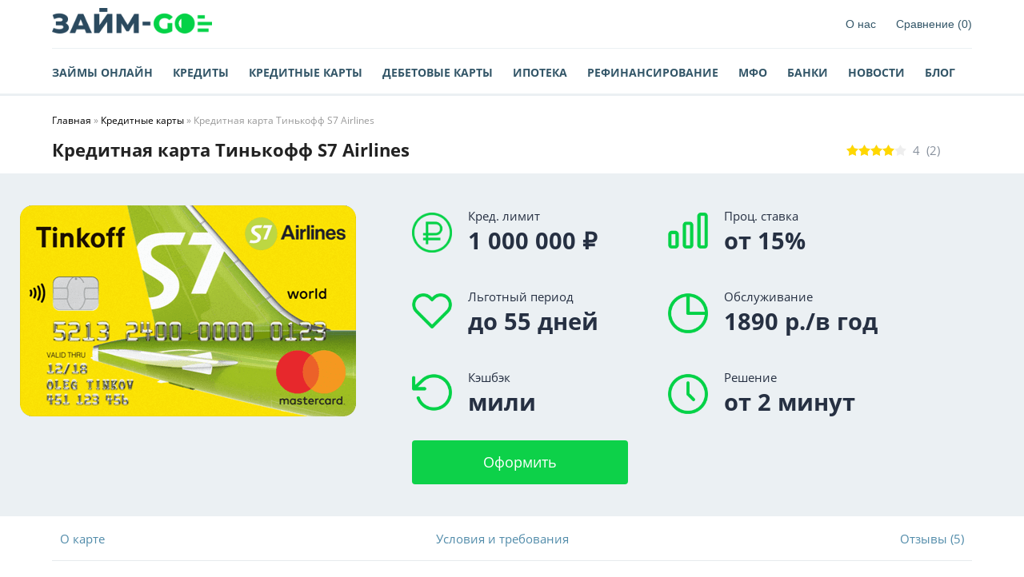

--- FILE ---
content_type: text/html; charset=utf-8
request_url: https://zaym-go.ru/kreditnye-karty/3424-kreditnaya-karta-tinkoff-s7-airlines.html
body_size: 17998
content:
<!DOCTYPE html>
<html lang="ru-RU" itemscope itemtype="http://schema.org/WebPage">
<head>
    <meta charset="utf-8">
<title>Кредитная карта Тинькофф S7 Airlines | оформить онлайн-заявку</title>
<meta name="description" content="S7 Airlines – условия кредитной карты от Тинькофф банка для путешествий. Оформите онлайн-заявку на кредитную карту Тинькофф S7 Airlines в Tinkoff Банке.">
<meta name="keywords" content="Тинькофф, можно, заказать, карты, карту, только, этого, оформить, является, Airlines, интернет, кредитную, заявки, личном, Priority, кабинете, комиссии, обслуживания, условием, партнеров">
<meta name="generator" content="DataLife Engine (http://dle-news.ru)">
<meta property="og:site_name" content="Займ Go - финансовый маркетплейс. Сравнение кредитов, микрозаймов, вкладов, ипотеки, банковских карт и другие финансовые продукты">
<meta property="og:type" content="article">
<meta property="og:title" content="Кредитная карта Тинькофф S7 Airlines">
<meta property="og:url" content="https://zaym-go.ru/kreditnye-karty/3424-kreditnaya-karta-tinkoff-s7-airlines.html">
<meta property="og:description" content="Кредитная карта Тинькофф S7 – отличный выбор для тех, кто регулярно летает с компанией S7 Airlines и ее партнерами по альянсу Oneworld. По ней можно получать мили за любые покупки и обменивать их на авиабилеты или повышение класса обслуживания. Заявку на ее получение можно оформить в дистанционном">
<link rel="search" type="application/opensearchdescription+xml" href="https://zaym-go.ru/index.php?do=opensearch" title="Займ Go - финансовый маркетплейс. Сравнение кредитов, микрозаймов, вкладов, ипотеки, банковских карт и другие финансовые продукты">
<link rel="canonical" href="https://zaym-go.ru/kreditnye-karty/3424-kreditnaya-karta-tinkoff-s7-airlines.html">
<link rel="alternate" type="application/rss+xml" title="Займ Go - финансовый маркетплейс. Сравнение кредитов, микрозаймов, вкладов, ипотеки, банковских карт и другие финансовые продукты" href="https://zaym-go.ru/rss.xml">
<link href="/engine/classes/min/index.php?f=engine/editor/jscripts/froala/fonts/font-awesome.css,engine/editor/jscripts/froala/css/editor.css,engine/editor/css/default.css&amp;v=2abab" rel="stylesheet" type="text/css">
<script src="/engine/classes/min/index.php?g=general3&amp;v=2abab"></script>
<script src="/engine/classes/min/index.php?f=engine/classes/js/jqueryui3.js,engine/classes/js/dle_js.js,engine/skins/codemirror/js/code.js,engine/editor/jscripts/froala/editor.js,engine/editor/jscripts/froala/languages/ru.js&amp;v=2abab" defer></script>
    <meta name="viewport" content="width=device-width, initial-scale=1.0"/>
    <link rel="shortcut icon" href="/templates/Default/images/favicon41.ico"/>
    <link media="screen" href="/templates/Default/css/style.css?1" rel="stylesheet"/>
    <link media="screen" href="/templates/Default/css/engine.css" rel="stylesheet"/>
    <link media="screen" href="/templates/Default/css/adaptive.css" rel="stylesheet"/>
    <link media="screen" href="/templates/Default/css/new.css?1" rel="stylesheet"/>
    <script src="/templates/Default/js/libs.js"></script>

    <!--[if lt IE 9]>
    <script src="http://css3-mediaqueries-js.googlecode.com/svn/trunk/css3-mediaqueries.js"></script>
    <script src="http://html5shim.googlecode.com/svn/trunk/html5.js"></script>
    <![endif]-->
    <meta name="google-site-verification" content="92d44Qr9SU4M2JS_0WvxAfsZjV9aioVn5jDcl-xnRNU"/>
    <meta name="yandex-verification" content="622b5bf93cedeecc"/>
    <meta name='wmail-verification' content='175fc227d7004b4a7827c0ce4be5d60f'/>
    <!-- Yandex.RTB -->
    <script>window.yaContextCb = window.yaContextCb || []</script>
    <script src="https://yandex.ru/ads/system/context.js" async></script>
    <meta charset="utf-8">
    </head>
<body>
<header class="header">
    <div class="wrap">
        <div class="row" style="border-bottom: 1px solid #ebf0f3;">
            <div class="menub col">
                <button class="nav_btn header_button" title="Меню"><i class="menuicon"></i><span>Меню</span></button>
            </div>
            <div class="logo col">
                <a href="/"><img src="/templates/Default/images/logo998.svg" alt=""/></a>
            </div>


            <nav class="nav col">
                <ul class="main_nav">
                    <li><a href="/o-nas.html" class="font">О нас</a></li>
                    <li><a href="/compare/" class="font" id="disabled">Сравнение <span id="favmod-count"
                                                                                       class="test6">(0)</span></a>
                    </li>
                </ul>
                <a href="#" class="close_bg"></a>
            </nav>
        </div>
        <div class="row">
            <nav class="nav col">
                <ul class="main_nav" style="float: left;">
                    <li><a href="/online.html">Займы онлайн</a></li>
                    <li><a href="/kredity/">Кредиты</a></li>
                    <li><a href="/kreditnye-karty/">Кредитные карты</a></li>
                    <li><a href="/debetovye-karty/">Дебетовые карты</a></li>
                    <li><a href="/ipoteka/">Ипотека</a></li>
                    <li><a href="/kredity/refinancing/762-banki-refinansirovanie-kredita.html">Рефинансирование</a></li>
                    <li><a href="/mikrofinansovye-organizacii/">МФО</a></li>
                    <li><a href="/banki/">Банки</a></li>
                    <li><a href="/bankovskaya-informaciya/">Новости</a></li>
                    <li><a href="/sovety-ekspertov/">Блог</a></li>
                </ul>
            </nav>
        </div>
    </div>
</header>
<section class="wrap">
    
    <div class="speedbar"><span itemscope itemtype="https://schema.org/BreadcrumbList"><span itemprop="itemListElement" itemscope itemtype="https://schema.org/ListItem"><meta itemprop="position" content="1"><a href="https://zaym-go.ru/" itemprop="item"><span itemprop="name">Главная</span></a></span> » <span itemprop="itemListElement" itemscope itemtype="https://schema.org/ListItem"><meta itemprop="position" content="2"><a href="https://zaym-go.ru/kreditnye-karty/" itemprop="item"><span itemprop="name">Кредитные карты</span></a></span> » Кредитная карта Тинькофф S7 Airlines</span></div>
</section>
<div id='dle-content'>







































































<section class="wrap">
    <h1 class="block_header m020" style="display: inline-block;position: initial;">Кредитная карта Тинькофф S7 Airlines</h1>
    <div class="new-card__rating bank-rating mob" style="float: right;">
        <div class="new-card__rating_stars bank-rating-stars">
            <div id='ratig-layer-3424'>
	<div class="rating">
		<ul class="unit-rating">
		<li class="current-rating" style="width:80%;">80</li>
		<li><a href="#" title="Плохо" class="r1-unit" onclick="doRate('1', '3424'); return false;">1</a></li>
		<li><a href="#" title="Приемлемо" class="r2-unit" onclick="doRate('2', '3424'); return false;">2</a></li>
		<li><a href="#" title="Средне" class="r3-unit" onclick="doRate('3', '3424'); return false;">3</a></li>
		<li><a href="#" title="Хорошо" class="r4-unit" onclick="doRate('4', '3424'); return false;">4</a></li>
		<li><a href="#" title="Отлично" class="r5-unit" onclick="doRate('5', '3424'); return false;">5</a></li>
		</ul>
	</div>
</div>
        </div>
        <span class="new-card__rating_num">4 </span>&nbsp; (<span id="vote-num-id-3424">2</span>)
    </div>
    
</section>

<section class="lead" style="background: ;">
    <div class="wrapper">
        <div class="lead__block">
            <div class="lead-top">
                <div class="lead__img">
                    <img class="xfieldimage kartinka-karty-ili-zajma" src="/uploads/posts/2021-10/1633264421_kreditnaya-karta-tinkoff-s7-airlines.png" alt="Кредитная карта Тинькофф S7 Airlines заказать онлайн">
                </div>
                <div class="lead__items">
                    <div class="lead__item lead__item--limit">
                        <i></i>
                        
                        
                        <span>Кред. лимит <strong><script>var str = '1 000 000';document.write(str.replace(/(\d)(?=(\d\d\d)+([^\d]|$))/g, '$1 '));</script> ₽</strong></span>
                        
                        
                        
                    </div>
                    <div class="lead__item lead__item--stavka">
                        <i></i>
                        <span>Проц. ставка <strong>от 15%</strong></span>
                        
                        
                    </div>
                    <div class="lead__item lead__item--bez">
                        <i></i>
                        <span>Льготный период <strong>до 55 дней</strong></span>
                        
                        
                        
                        
                        
                    </div>
                    <div class="lead__item lead__item--month">
                        <i></i>
                        <span>Обслуживание <strong>1890 р./в год</strong></span>
                        
                        
                        
                        
                        
                    </div>
                    <div class="lead__item lead__item--cashback">
                        <i></i>
                        <span>Кэшбэк <strong>мили</strong></span>
                        
                        
                        
                        
                    </div>
                    <div class="lead__item lead__item--time">
                        <i></i>
                        <span>Решение <strong>от 2 минут</strong></span>
                        
                        
                        
                    </div>
                </div>
            </div>
            <div class="lead-content">
                <div class="lead__range white-range">
                </div>
                <div class="lead__ps">
                    <span data-link="https&#58;//www.tinkoff.ru/cards/credit-cards/s7-airlines/?internal_source=control" class="hidden-link-lead btn1 lead__btn" class="bold default-btn">Оформить</span>
                    <div class="lead__count">
                        
                        
                        
                        
                    </div>
                </div>
            </div>
        </div>
    </div>
</section>


<script type="application/ld+json">
{
  "@context": "https://schema.org/",
  "@type": "Product",
  "name": "Кредитная карта Тинькофф S7 Airlines",
  "image": [
    "https://zaym-go.ru/uploads/posts/2021-10/1633264421_kreditnaya-karta-tinkoff-s7-airlines.png"
   ],
  "description": "S7 Airlines – условия кредитной карты от Тинькофф банка для путешествий. Оформите онлайн-заявку на кредитную карту Тинькофф S7 Airlines в Tinkoff Банке.",
  "sku": "3424-221",
  "mpn": "3424",
  "brand": {
    "@type": "Brand",
    "name": "Тинькофф Банк"
  },
  "review": {
    "@type": "Review",
    "reviewRating": {
      "@type": "Rating",
      "ratingValue": "4",
      "bestRating": "5"
    },
    "author": {
      "@type": "Person",
      "name": "Zaym-go.ru"
    }
  },
  "aggregateRating": {
    "@type": "AggregateRating",
    "ratingValue": "4",
    "reviewCount": "2"
  },
  "offers": {
    "@type": "Offer",
    "url": "https://zaym-go.ru/kreditnye-karty/3424-kreditnaya-karta-tinkoff-s7-airlines.html",
    "priceCurrency": "RUB",
    "price": "1 000 000",
	"priceValidUntil": "2021-10-03",
    "itemCondition": "https://schema.org/UsedCondition",
	    "availability": "https://schema.org/InStock",
	    "seller": {
      "@type": "Organization",
      "name": "Тинькофф Банк"
    }
  }
}
</script>

<section class="wrap">
    <section class="lead-menu" style="margin-top: 0px;">
    <div class="lead-menu__wrapper">
        <div class="wrapper">
            <div class="menu menu--section">
                <div class="menu__container">
                    <div class="menu__block">
                        <a href="" class="menu__item">О карте</a>
						<a href="#us" class="menu__item">Условия и требования</a>
						<a href="/kreditnye-karty/3425-otzyvy-o-kreditnoj-karte-tinkoff-s7-airlines.html" class="menu__item">Отзывы (5)</a>
					</div>
                </div>
            </div>
        </div>
    </div>
</section>
</section>
<section class="wrap">
    <div class="row">
        <div class="left col">
            <div class="description">
                <div class="post_content short_content q1">
                    <p>Кредитная карта Тинькофф S7 – отличный выбор для тех, кто регулярно летает с компанией S7 Airlines и ее партнерами по альянсу Oneworld. По ней можно получать мили за любые покупки и обменивать их на авиабилеты или повышение класса обслуживания. Заявку на ее получение можно оформить в дистанционном режиме. Пластик привозит курьер.</p>
<h2>Причины, чтобы заказать S7 Airlines от Тинькофф</h2>
<p>Заказать кредитную карточку Тинькофф S7 стоит по таким причинам:</p>
<ul>
<li>Крупный кредитный лимит – до 1 000 000 руб.;</li>
<li>Конкурентные процентные ставки – от 15% годовых;</li>
<li>Льготный период – 55 дней;</li>
<li>Удобное приложение и интернет-банк;</li>
<li>Круглосуточная поддержка в чате;</li>
<li>Выгодные условия бонусной программы – можно получать мили и обменивать их на билеты или повышение класса комфорта в самолете;</li>
<li>Рассрочка у партнеров Тинькофф сроком до 1 года;</li>
<li>Различные способы погашения долга;</li>
<li>Доступ к закрытым распродажам и прочим привилегиям от S7 Priority;</li>
<li>Возможность оформить заявку онлайн;</li>
<li>Много бесплатных услуг – выпуск, перевыпуск, доставка, обслуживание по телефону и электронной почте, рассылка уведомлений;</li>
<li>Возможность заказать дополнительные карты без комиссии;</li>
<li>Лояльные требования к держателям;</li>
<li>Минимальный пакет документов;</li>
<li>Быстрое рассмотрение заявки;</li>
<li>Поддержка бесконтактной оплаты Google, Apple, Samsung Pay;</li>
<li>Чип и технология 3D Secure.</li>
</ul>
<p><a name="us"></a></p>
<h2>Тарифы и условия обслуживания S7</h2>
<p>В ходе этого обзора необходимо рассказать и об условиях кредитной карты Тинькофф S7 Airlines. Они описаны в этой таблице.</p>
<table border="1" style="border-collapse:collapse;width:100%;">
<tbody>
<tr>
<td style="width:50%;">Система платежей/Тип</td>
<td style="width:50%;">Mastercard, МИР/World, Классическая</td>
</tr>
<tr>
<td style="width:50%;">Лимиты</td>
<td style="width:50%;">От 10 до 1 000 000.</td>
</tr>
<tr>
<td style="width:50%;">Обслуживание</td>
<td style="width:50%;">90 RUB в год</td>
</tr>
<tr>
<td style="width:50%;">Льготный период</td>
<td style="width:50%;">До 55 дней – 0%</td>
</tr>
<tr>
<td style="width:50%;">Процентная ставка по завершению грейс-периода</td>
<td style="width:50%;">
<ul>
<li>При покупке товаров – от 15 до 39,9%.</li>
<li>При выдаче наличных, оплате в интернете и других операциях – от 29,9 до 59,9%.</li>
</ul>
</td>
</tr>
<tr>
<td style="width:50%;">Кэшбэк</td>
<td style="width:50%;">От 1,5 до 3, начисляется милями за каждые 60 руб.</td>
</tr>
<tr>
<td style="width:50%;">Страховая защита</td>
<td style="width:50%;">0,89% в расчетный период – начисляются на сумму задолженности</td>
</tr>
<tr>
<td style="width:50%;">Штраф при просрочке минимального платежа</td>
<td style="width:50%;">20% годовых</td>
</tr>
<tr>
<td style="width:50%;">Штраф за превышение лимита задолженности</td>
<td style="width:50%;">390 RUB</td>
</tr>
<tr>
<td style="width:50%;">Комиссия за выдачу наличных и транзакции, которые к ним приравниваются</td>
<td style="width:50%;">
<ul>
<li>До 100 тыс. в расчетный период – 390 RUB.</li>
<li>При невыполнении условий – 390 RUB и еще 2%</li>
</ul>
</td>
</tr>
<tr>
<td style="width:50%;">Обязательный платеж</td>
<td style="width:50%;">До 8% от суммы долга, минимум 600 RUB</td>
</tr>
<tr>
<td style="width:50%;">Технические возможности</td>
<td style="width:50%;">Чип, 3D Secure, бесконтактная оплата PayPass</td>
</tr>
<tr>
<td style="width:50%;">Смс-банкинг</td>
<td style="width:50%;">59 RUB в месяц</td>
</tr>
<tr>
<td style="width:50%;">Приложение Apple, Windows Phone, Android</td>
<td style="width:50%;">Есть</td>
</tr>
</tbody>
</table>
<h2>Кто может оформить заявку на карту?</h2>
<p>Оформить кредитную карту S7 Тинькофф может только тот заемщик, который отвечает обязательным условиям банка:</p>
<ul>
<li>Гражданство – РФ;</li>
<li>Возраст – от 18 лет до 70 лет;</li>
<li>Официальное место работы;</li>
<li>Наличие электронной почты и мобильного телефона;</li>
<li>Постоянный доход.</li>
</ul>
<div class="quote2">Чтобы заказать кредитку, достаточно иметь паспорт. Справка о доходах не является обязательным условием для оформления, но ее наличие повышает вероятность одобрения заявки.</div>
<h2>Где и как заказать карту Тинькофф S7?</h2>
<p>Заказать кредитную карточку S7 Тинькофф можно только в интернете. Для этого перейдите по ссылке «Оформить онлайн». Перед вами откроется небольшая анкета, в которой нужно указать свои личные и контактные данные. Рассмотрение заявки занимает 2-3 минуты. О принятом решении вам сообщат по телефону. Получить готовый пластик можно заказать с бесплатной курьерской доставкой (только для жителей Москвы) или же Почтой России (для остальных регионов).</p>
<h2>Активация</h2>
<p>По условиям пользования кредитные продукты Тинькофф выдаются неактивными. Активировать их можно в личном кабинете – авторизуйтесь в интернет-банке или приложении, укажите номер карты и подтвердите процедуру кодом из смс-сообщения. Еще одним условием активации является установка пин-кода.</p>
<div class="quote3">Не забудьте поставить личную подпись на обратной стороне пластика – иначе карта будет считаться недействительной.</div>
<h2>Условия бонусной программы</h2>
<p>Одной из главных причин заказать кредитную карту является начисление кэшбэка за покупки в определенных категориях.</p>
<table border="1" style="border-collapse:collapse;width:100%;">
<tbody>
<tr>
<td style="width:50%;">Мили (бонусные / статусные)</td>
<td style="width:50%;">Условия получения</td>
</tr>
<tr>
<td style="width:50%;">3 / 1,5</td>
<td style="width:50%;">За покупки на S7 с каждых потраченных 60 руб.</td>
</tr>
<tr>
<td style="width:50%;">1,5 / 1,5</td>
<td style="width:50%;">За любые другие покупки</td>
</tr>
<tr>
<td style="width:50%;">18 / 1,5</td>
<td style="width:50%;">По акциям от партнеров</td>
</tr>
</tbody>
</table>
<p>Бонусными милями можно компенсировать стоимость авиабилетов и дополнительного багажа, а также выбрать место в салоне и повысить класс обслуживания (бесплатно до 2 раз в год). Статусные позволяют повышать статус в программе S7 Priority и обеспечивают привилегии при полетах на рейсах S7 Airlines и его партнеров по альянсу Oneworld, объединившего авиакомпании со всего мира. Кроме того, накопленный кэшбэк можно кому-то подарить или отдать в благотворительные фонды.</p>
<p>Кроме того, по условиям программы лояльности держатели карты S7 Тинькофф могут рассчитывать на получение:</p>
<ul>
<li>Двойных бонусов за покупки на сайте авиакомпании;</li>
<li>Серебряного статуса – при условии активного использования кредитной карты в течение квартала;</li>
<li>Доступа к привилегиям в S7 Priority – включая закрытые распродажи авиабилетов 2 раза в год;</li>
<li>Бесплатных билетов в 150 стран;</li>
<li>Подарочных 12 тыс. миль – при условии, что сумма покупок по карте в первые 3 месяца ее использования превысит 250 тыс.</li>
</ul>
<h2>Способы погашения задолженности</h2>
<p>Погасить задолженность по S7 Тинькофф можно следующими способами:</p>
<ul>
<li>Переводом в личном кабинете с карточки любого банка – моментально и бесплатно;</li>
<li>Межбанковским переводом – без комиссии со стороны Тинькофф, срок зачисления составляет от 1 до 2 рабочих дней;</li>
<li>Наличными в банкоматах Тинькофф – без дополнительной платы, можно с использованием бесконтактной оплаты или QR-кода из приложения;</li>
<li>В сервисах партнеров по всей России (300 тыс. точек пополнения) – без комиссии Тинькофф, но с возможными ограничениями по сумме.</li>
</ul>
<div class="quote">Узнать сумму долга и дату следующего платежа можно в личном кабинете. Там же отображается остаток по карте. Банковские выписки предоставляются только на электронную или обычную почту.</div>
<h2>Смена и восстановление пин-кода</h2>
<p>Тинькофф предоставляет возможность самому менять и восстанавливать пин-код. Для этого нужно зайти в соответствующее меню интернет-банка или мобильного приложения и указать новую цифровую комбинацию.</p>
<div class="quote2">С помощью этих же сервисов можно закрыть и перевыпустить карту. Новый пластик будет готов уже через несколько дней. Комиссия за перевыпуск не взимается.</div>
<h2>Закрытие картсчета</h2>
<p>Обязательным условием для закрытия Тинькофф S7 является погашение всех существующих задолженностей. После этого авторизуйтесь в приложении или интернет-банке и выберите в меню соответствующий пункт.</p>
<h2>Заключение</h2>
<p>Тинькофф S7 – универсальная кредитная карточка, которую стоит оформить не только для выполнения стандартных банковских операций, но и для получения дополнительных бонусов и привилегий.</p>
                    
                </div>
            </div>
            <div class="mob2">
                <div class="top-banks">
                    <a class="top-banks-links" href="https&#58;//www.tinkoff.ru/cards/credit-cards/s7-airlines/?internal_source=control" target="_blank" rel="nofollow">Оформить карту</a>
                </div>
            </div>
            <div style="clear:both;"></div>
            <div class="mblock">
                <a name="comments"></a>
                <div class="block_header">Отзывы</div>
                <a name="comment-id-28829"></a>
<div class="comment mblock " itemprop="comment" itemscope="itemscope" itemtype="http://schema.org/UserComments">
    <div class="m20 row">
        <div class="comment_avatar col">
            <img src="/templates/Default/dleimages/noavatar.png">
        </div>
        <div class="col">
        <div class="comment_meta">
            <span class="mass-action"></span>
            <span class="comment_author">Алексеев Артём</span>
            <time class="comment_date" itemprop="commentTime" datetime="2023-05-30"><i class="icon-clock-o"></i> 30 мая 2023 09:09</time>

            
            <span class="post_info_item">
            
            
            
            <span class="ratebox">
                <a href="#" onclick="doCommentsRate('plus', '28829'); return false;" ><i class="like button_rating icon-thumbs-up" title="Нравится"></i></a><span id="comments-ratig-layer-28829" class="ignore-select"><span class="ratingtypeplusminus ignore-select ratingzero" >0</span></span><a href="#" onclick="doCommentsRate('minus', '28829'); return false;" ><i class="dislike button_rating icon-thumbs-down" title="Не нравится"></i></a>
            </span>
            
            </span>
        

        </div>  

            <div class="comment_meta comment_controls"> 
                    <a onclick="dle_reply('28829', '0', '0'); return false;" href="#">Ответить</a>
                    
                                  
                    
                    
            </div>

    <div class="post_content">        
            
            <span itemprop="commentText">С картой нужно конечно разобраться в условиях. Выгод много, мили статусные, бонусные (которые тратишь на билеты), можно повышать статус полета с эконома на бизнес, можно платить частично милями, частично бонусами, много чего можно, в общем. Признаюсь честно, мне поначалу пришлось несколько раз обращаться в поддержку в чат, чтобы прояснили некоторые моменты.Не то чтобы в условиях непонятно написано, просто хотелось чтобы карта приносила побольше выгоды, если пользоваться ей как основной. Спасибо ребятам, все рассказали объяснили))</span>
              
    </div>    

        </div>
    </div>                  
</div><a name="comment-id-28775"></a>
<div class="comment mblock " itemprop="comment" itemscope="itemscope" itemtype="http://schema.org/UserComments">
    <div class="m20 row">
        <div class="comment_avatar col">
            <img src="/templates/Default/dleimages/noavatar.png">
        </div>
        <div class="col">
        <div class="comment_meta">
            <span class="mass-action"></span>
            <span class="comment_author">Антонов Марк</span>
            <time class="comment_date" itemprop="commentTime" datetime="2023-05-23"><i class="icon-clock-o"></i> 23 мая 2023 13:08</time>

            
            <span class="post_info_item">
            
            
            
            <span class="ratebox">
                <a href="#" onclick="doCommentsRate('plus', '28775'); return false;" ><i class="like button_rating icon-thumbs-up" title="Нравится"></i></a><span id="comments-ratig-layer-28775" class="ignore-select"><span class="ratingtypeplusminus ignore-select ratingplus" >+1</span></span><a href="#" onclick="doCommentsRate('minus', '28775'); return false;" ><i class="dislike button_rating icon-thumbs-down" title="Не нравится"></i></a>
            </span>
            
            </span>
        

        </div>  

            <div class="comment_meta comment_controls"> 
                    <a onclick="dle_reply('28775', '0', '0'); return false;" href="#">Ответить</a>
                    
                                  
                    
                    
            </div>

    <div class="post_content">        
            
            <span itemprop="commentText">Спасибо за такой уровень сервиса. Заказал кредитку С7 в приложении пару дней назад, сегодня привезли домой. Курьер как всегда молодая и вежливая девушка, нужное подключила, ненужное отключила)) Карта сразу отобразилась в приложении. Лимит ОК, хотя в будущем надеюсь на повышение. Брал в основном ради закрытых распродаж С7, наслышан от друга, у которого такая же карта, за цены за которые там продаются билеты.</span>
              
    </div>    

        </div>
    </div>                  
</div><a name="comment-id-28712"></a>
<div class="comment mblock " itemprop="comment" itemscope="itemscope" itemtype="http://schema.org/UserComments">
    <div class="m20 row">
        <div class="comment_avatar col">
            <img src="/templates/Default/dleimages/noavatar.png">
        </div>
        <div class="col">
        <div class="comment_meta">
            <span class="mass-action"></span>
            <span class="comment_author">Артём Карасев</span>
            <time class="comment_date" itemprop="commentTime" datetime="2023-05-17"><i class="icon-clock-o"></i> 17 мая 2023 11:06</time>

            
            <span class="post_info_item">
            
            
            
            <span class="ratebox">
                <a href="#" onclick="doCommentsRate('plus', '28712'); return false;" ><i class="like button_rating icon-thumbs-up" title="Нравится"></i></a><span id="comments-ratig-layer-28712" class="ignore-select"><span class="ratingtypeplusminus ignore-select ratingzero" >0</span></span><a href="#" onclick="doCommentsRate('minus', '28712'); return false;" ><i class="dislike button_rating icon-thumbs-down" title="Не нравится"></i></a>
            </span>
            
            </span>
        

        </div>  

            <div class="comment_meta comment_controls"> 
                    <a onclick="dle_reply('28712', '0', '0'); return false;" href="#">Ответить</a>
                    
                                  
                    
                    
            </div>

    <div class="post_content">        
            
            <span itemprop="commentText">Классная кредитка, даже если не учитывать всякие плюшки от С7. Удобные беспроцентные периоды 55 дн, которые сменяют друг друга каждые 30, т.е. текущие траты часто идут уже в следующем беспроцентном периоде, и их погашать надо будет позже. Может путано обьясняю, но более подробно есть в приложение. Он кст понятное и простое, нечего лишнего. И рассрочки еще можно подлючать по карте, пару раз удавалось пользоваться. А так С7 еще мили накапливаются за все траты по карте.</span>
              
    </div>    

        </div>
    </div>                  
</div>
                <div class="bank-table__btns" style="padding-top: 0px;">
                    <a href="/kreditnye-karty/3425-otzyvy-o-kreditnoj-karte-tinkoff-s7-airlines.html" class="btn bank-table__btn">Все отзывы</a>
                    <a href="/kreditnye-karty/3425-otzyvy-o-kreditnoj-karte-tinkoff-s7-airlines.html#addcomment" class="btn bank-table__btn">Написать отзыв</a>
                </div>
            </div>
        </div>
        <div class="right col mob article-sidebar">
<script  src='/templates/Default/js/new.js'></script>
    <aside class="sidebar article-sidebar fixed-sidebar">
        <div class="offer sidebar__offer">
            <div class="offer__flex">
                <a class="offer__img">
                    <div class="offer__img_container">
                        <img src="/uploads/posts/2021-10/1633264421_kreditnaya-karta-tinkoff-s7-airlines.png" alt="" style="max-width: 100%;">
                    </div>
                </a>
                <div class="offer-home__flex">
                    <div class="offer-home__item">
                        <span>Организация</span>
                        Тинькофф Банк
                    </div>
                    <div class="offer-home__item">
                        <span>Официальный сайт</span>
                        <a class="hidden-link" href="https&#58;//www.tinkoff.ru/cards/credit-cards/s7-airlines/?internal_source=control" rel="nofollow" target="_blank">tinkoff.ru</a>
                    </div>
                    <div class="offer-home__item">
                        <span>Телефон</span>
                        <a href="tel:8 800 555-77-78">8 800 555-77-78</a>
                    </div>
                    <div class="offer-home__item">
                        <span>Электронная почта</span>
                        <a href="mailto:credit@tinkoff.ru">credit@tinkoff.ru</a>
                    </div>

                </div>
            </div>

            <div class="offer__content_flex">
                <a class="hidden-link-offer-yl btn2 offer-home__btn" href="https&#58;//www.tinkoff.ru/cards/credit-cards/s7-airlines/?internal_source=control" rel="nofollow" target="_blank">Оформить онлайн</a>
            </div>
            <div class="offer__content_flex offer__content_flex--rating">
                <script src="//yastatic.net/es5-shims/0.0.2/es5-shims.min.js"></script>
                <script src="//yastatic.net/share2/share.js"></script>
                <div class="cnt"><div class="ya-share2" data-services="vkontakte,odnoklassniki,telegram,twitter,moimir" data-counter=""></div></div>
            </div>
        </div>
    </aside>
</div>
    </div>
    <div class="mblock">
        <h2 class="block_header">Похожие предложения</h2>
        <div class="banks-holder ekvajring active">
            <div class="cards tab__item">
                <div class="card">
    <div class="card__container">
        <a href="https://zaym-go.ru/kreditnye-karty/1589-crebit-card-mts-cashback.html" class="offer__title card__title" target="_blank">Кредитная карта MTS CASHBACK</a>
        <div class="new-card__rating">
            <div id='ratig-layer-1589'>
	<div class="rating">
		<ul class="unit-rating">
		<li class="current-rating" style="width:60%;">60</li>
		<li><a href="#" title="Плохо" class="r1-unit" onclick="doRate('1', '1589'); return false;">1</a></li>
		<li><a href="#" title="Приемлемо" class="r2-unit" onclick="doRate('2', '1589'); return false;">2</a></li>
		<li><a href="#" title="Средне" class="r3-unit" onclick="doRate('3', '1589'); return false;">3</a></li>
		<li><a href="#" title="Хорошо" class="r4-unit" onclick="doRate('4', '1589'); return false;">4</a></li>
		<li><a href="#" title="Отлично" class="r5-unit" onclick="doRate('5', '1589'); return false;">5</a></li>
		</ul>
	</div>
</div>
            <span class="new-card__rating_num">3</span>&nbsp; <span class="offer-info">(<span id="vote-num-id-1589" class="ignore-select">2891</span>)</span>
            <a href="https://zaym-go.ru/kreditnye-karty/1589-crebit-card-mts-cashback.html#comments" class="offer_info_otz" target="_blank">
                Отзывы: 
                
                6
            </a>
        </div>

        <div class="card__img">
            <div class="card__img_container">
                <a href="https://zaym-go.ru/kreditnye-karty/1589-crebit-card-mts-cashback.html" target="_blank">
                    <img src="/uploads/posts/2023-02/1676034424_credit-card-mts-cashback.png" alt="Кредитная карта MTS CASHBACK">
                </a>
                
            </div>
        </div>
        <div class="card__content">
            <div class="card__table">
                <table>
                    <tbody>
                        
                        <tr>
                            <td>Кред. лимит</td>
                            <td><script>var str = '1000 000';document.write(str.replace(/(\d)(?=(\d\d\d)+([^\d]|$))/g, '$1 '));</script><span class="rub">Р</span></td>
                        </tr>
                        
                       
                        
                        <tr>
                            <td>Проц. ставка</td>
                            <td>от 11,9%</td>
                        </tr>
                        
                        
                        
                        <tr>
                            <td>Без процентов</td>
                            <td>111 дней</td>
                        </tr>
                        
                        
                        <tr>
                            <td>Стоимость</td>
                            <td>0 руб</td>
                        </tr>
                        
                        
                        <tr>
                            <td>Кэшбек</td>
                            <td>1-25%</td>
                        </tr>
                        
                        
                        
                        
                        
                        
                        
                        
                        
                        
                        
                        
                        <tr>
                            <td>Решение</td>
                            <td>2 минуты</td>
                        </tr>
                        
                        
                    </tbody>
                </table>
            </div>

            <div class="card-btn flex">
                <span data-link="https&#58;//pxl.leads.su/click/426debffd2b62c9a6e2341345f45d55a?erid=LjN8KLDkU"  style="width: 40%;">Оформить</span>
                <a href="https://zaym-go.ru/kreditnye-karty/1589-crebit-card-mts-cashback.html" target="_blank" style="width: 40%;">Подробнее</a>
                
                <a href="#" class="favmod" data-id="1589" style="width: 16%;">
                    <span data-tooltip="Добавить в сравнение" class="favmod-add"><img src="/templates/Default/images/sravnenie.png" style="width: 24px;height: 24px;"></span>
                    <span data-tooltip="Удалить из сравнение" class="favmod-unset"><img src="/templates/Default/images/sravnenie1.png" style="width: 24px;height: 24px;"></span>
                </a>
                
            </div>
        </div>
    </div>
</div>
<div class="card">
    <div class="card__container">
        <a href="https://zaym-go.ru/kreditnye-karty/1566-credit-card-alfa-trevel.html" class="offer__title card__title" target="_blank">Кредитная карта Alfa Travel от Альфа Банка</a>
        <div class="new-card__rating">
            <div id='ratig-layer-1566'>
	<div class="rating">
		<ul class="unit-rating">
		<li class="current-rating" style="width:60%;">60</li>
		<li><a href="#" title="Плохо" class="r1-unit" onclick="doRate('1', '1566'); return false;">1</a></li>
		<li><a href="#" title="Приемлемо" class="r2-unit" onclick="doRate('2', '1566'); return false;">2</a></li>
		<li><a href="#" title="Средне" class="r3-unit" onclick="doRate('3', '1566'); return false;">3</a></li>
		<li><a href="#" title="Хорошо" class="r4-unit" onclick="doRate('4', '1566'); return false;">4</a></li>
		<li><a href="#" title="Отлично" class="r5-unit" onclick="doRate('5', '1566'); return false;">5</a></li>
		</ul>
	</div>
</div>
            <span class="new-card__rating_num">3</span>&nbsp; <span class="offer-info">(<span id="vote-num-id-1566" class="ignore-select">2643</span>)</span>
            <a href="https://zaym-go.ru/kreditnye-karty/1566-credit-card-alfa-trevel.html#comments" class="offer_info_otz" target="_blank">
                Отзывы: 
                
                3
            </a>
        </div>

        <div class="card__img">
            <div class="card__img_container">
                <a href="https://zaym-go.ru/kreditnye-karty/1566-credit-card-alfa-trevel.html" target="_blank">
                    <img src="/uploads/posts/2023-03/1679195811_alfa-travel.png" alt="Кредитная карта Alfa Travel от Альфа Банка">
                </a>
                
            </div>
        </div>
        <div class="card__content">
            <div class="card__table">
                <table>
                    <tbody>
                        
                        <tr>
                            <td>Кред. лимит</td>
                            <td><script>var str = '300 000';document.write(str.replace(/(\d)(?=(\d\d\d)+([^\d]|$))/g, '$1 '));</script><span class="rub">Р</span></td>
                        </tr>
                        
                       
                        
                        <tr>
                            <td>Проц. ставка</td>
                            <td>от 11,99%</td>
                        </tr>
                        
                        
                        
                        <tr>
                            <td>Без процентов</td>
                            <td>60 дней</td>
                        </tr>
                        
                        
                        <tr>
                            <td>Стоимость</td>
                            <td>от 990 р./год</td>
                        </tr>
                        
                        
                        <tr>
                            <td>Кэшбек</td>
                            <td>мили</td>
                        </tr>
                        
                        
                        
                        
                        
                        
                        
                        
                        
                        
                        
                        
                        <tr>
                            <td>Решение</td>
                            <td>1-5 дней</td>
                        </tr>
                        
                        
                    </tbody>
                </table>
            </div>

            <div class="card-btn flex">
                <span data-link="https&#58;//pxl.leads.su/click/c8af0d3db7a7a08b7bfa73691ba72274"  style="width: 40%;">Оформить</span>
                <a href="https://zaym-go.ru/kreditnye-karty/1566-credit-card-alfa-trevel.html" target="_blank" style="width: 40%;">Подробнее</a>
                
                <a href="#" class="favmod" data-id="1566" style="width: 16%;">
                    <span data-tooltip="Добавить в сравнение" class="favmod-add"><img src="/templates/Default/images/sravnenie.png" style="width: 24px;height: 24px;"></span>
                    <span data-tooltip="Удалить из сравнение" class="favmod-unset"><img src="/templates/Default/images/sravnenie1.png" style="width: 24px;height: 24px;"></span>
                </a>
                
            </div>
        </div>
    </div>
</div>
<div class="card">
    <div class="card__container">
        <a href="https://zaym-go.ru/kreditnye-karty/1503-kreditnaja-karta-tinkoff-platinum.html" class="offer__title card__title" target="_blank">Кредитная карта Тинькофф Платинум</a>
        <div class="new-card__rating">
            <div id='ratig-layer-1503'>
	<div class="rating">
		<ul class="unit-rating">
		<li class="current-rating" style="width:60%;">60</li>
		<li><a href="#" title="Плохо" class="r1-unit" onclick="doRate('1', '1503'); return false;">1</a></li>
		<li><a href="#" title="Приемлемо" class="r2-unit" onclick="doRate('2', '1503'); return false;">2</a></li>
		<li><a href="#" title="Средне" class="r3-unit" onclick="doRate('3', '1503'); return false;">3</a></li>
		<li><a href="#" title="Хорошо" class="r4-unit" onclick="doRate('4', '1503'); return false;">4</a></li>
		<li><a href="#" title="Отлично" class="r5-unit" onclick="doRate('5', '1503'); return false;">5</a></li>
		</ul>
	</div>
</div>
            <span class="new-card__rating_num">3</span>&nbsp; <span class="offer-info">(<span id="vote-num-id-1503" class="ignore-select">2914</span>)</span>
            <a href="https://zaym-go.ru/kreditnye-karty/1503-kreditnaja-karta-tinkoff-platinum.html#comments" class="offer_info_otz" target="_blank">
                Отзывы: 
                
                15
            </a>
        </div>

        <div class="card__img">
            <div class="card__img_container">
                <a href="https://zaym-go.ru/kreditnye-karty/1503-kreditnaja-karta-tinkoff-platinum.html" target="_blank">
                    <img src="/uploads/posts/2023-04/1682581379_tinkoff-platinum.png" alt="Кредитная карта Тинькофф Платинум">
                </a>
                <span class="card__label" style="background: #e61b25;">Нужен только паспорт!</span>
            </div>
        </div>
        <div class="card__content">
            <div class="card__table">
                <table>
                    <tbody>
                        
                        <tr>
                            <td>Кред. лимит</td>
                            <td><script>var str = '1000000';document.write(str.replace(/(\d)(?=(\d\d\d)+([^\d]|$))/g, '$1 '));</script><span class="rub">Р</span></td>
                        </tr>
                        
                       
                        
                        <tr>
                            <td>Проц. ставка</td>
                            <td>от 12%</td>
                        </tr>
                        
                        
                        
                        <tr>
                            <td>Без процентов</td>
                            <td>до 55 дней</td>
                        </tr>
                        
                        
                        <tr>
                            <td>Стоимость</td>
                            <td>от 0 р./год</td>
                        </tr>
                        
                        
                        <tr>
                            <td>Кэшбек</td>
                            <td>до 30%</td>
                        </tr>
                        
                        
                        
                        
                        
                        
                        
                        
                        
                        
                        
                        
                        <tr>
                            <td>Решение</td>
                            <td>5 минут</td>
                        </tr>
                        
                        
                    </tbody>
                </table>
            </div>

            <div class="card-btn flex">
                <span data-link="https&#58;//pxl.leads.su/click/893913180725c6d739dad87548dc6b54"  style="width: 40%;">Оформить</span>
                <a href="https://zaym-go.ru/kreditnye-karty/1503-kreditnaja-karta-tinkoff-platinum.html" target="_blank" style="width: 40%;">Подробнее</a>
                
                <a href="#" class="favmod" data-id="1503" style="width: 16%;">
                    <span data-tooltip="Добавить в сравнение" class="favmod-add"><img src="/templates/Default/images/sravnenie.png" style="width: 24px;height: 24px;"></span>
                    <span data-tooltip="Удалить из сравнение" class="favmod-unset"><img src="/templates/Default/images/sravnenie1.png" style="width: 24px;height: 24px;"></span>
                </a>
                
            </div>
        </div>
    </div>
</div>
<div class="card">
    <div class="card__container">
        <a href="https://zaym-go.ru/kreditnye-karty/1489-kreditnaja-karta-alfa-banka-100-dnej.html" class="offer__title card__title" target="_blank">Кредитная карта год без процентов Альфа-Банка</a>
        <div class="new-card__rating">
            <div id='ratig-layer-1489'>
	<div class="rating">
		<ul class="unit-rating">
		<li class="current-rating" style="width:60%;">60</li>
		<li><a href="#" title="Плохо" class="r1-unit" onclick="doRate('1', '1489'); return false;">1</a></li>
		<li><a href="#" title="Приемлемо" class="r2-unit" onclick="doRate('2', '1489'); return false;">2</a></li>
		<li><a href="#" title="Средне" class="r3-unit" onclick="doRate('3', '1489'); return false;">3</a></li>
		<li><a href="#" title="Хорошо" class="r4-unit" onclick="doRate('4', '1489'); return false;">4</a></li>
		<li><a href="#" title="Отлично" class="r5-unit" onclick="doRate('5', '1489'); return false;">5</a></li>
		</ul>
	</div>
</div>
            <span class="new-card__rating_num">3</span>&nbsp; <span class="offer-info">(<span id="vote-num-id-1489" class="ignore-select">3419</span>)</span>
            <a href="https://zaym-go.ru/kreditnye-karty/1489-kreditnaja-karta-alfa-banka-100-dnej.html#comments" class="offer_info_otz" target="_blank">
                Отзывы: 
                
                17
            </a>
        </div>

        <div class="card__img">
            <div class="card__img_container">
                <a href="https://zaym-go.ru/kreditnye-karty/1489-kreditnaja-karta-alfa-banka-100-dnej.html" target="_blank">
                    <img src="/uploads/posts/2022-04/1651064754_kreditnaya-karta-god-bez-procentov-alfa-banka.png" alt="Кредитная карта год без процентов Альфа-Банка">
                </a>
                <span class="card__label" style="background: #e61b25;">Платят 2000 ₽!</span>
            </div>
        </div>
        <div class="card__content">
            <div class="card__table">
                <table>
                    <tbody>
                        
                        <tr>
                            <td>Кред. лимит</td>
                            <td><script>var str = '500000';document.write(str.replace(/(\d)(?=(\d\d\d)+([^\d]|$))/g, '$1 '));</script><span class="rub">Р</span></td>
                        </tr>
                        
                       
                        
                        <tr>
                            <td>Проц. ставка</td>
                            <td>от 11,99%</td>
                        </tr>
                        
                        
                        
                        <tr>
                            <td>Без процентов</td>
                            <td>60-365 дней</td>
                        </tr>
                        
                        
                        <tr>
                            <td>Стоимость</td>
                            <td>от 990 р./год</td>
                        </tr>
                        
                        
                        <tr>
                            <td>Кэшбек</td>
                            <td>до 100%</td>
                        </tr>
                        
                        
                        
                        
                        
                        
                        
                        
                        
                        
                        
                        
                        <tr>
                            <td>Решение</td>
                            <td>1 час</td>
                        </tr>
                        
                        
                    </tbody>
                </table>
            </div>

            <div class="card-btn flex">
                <span data-link="https&#58;//pxl.leads.su/click/1f34601fbc9c2f3ecbf87373b1cd0370"  style="width: 40%;">Оформить</span>
                <a href="https://zaym-go.ru/kreditnye-karty/1489-kreditnaja-karta-alfa-banka-100-dnej.html" target="_blank" style="width: 40%;">Подробнее</a>
                
                <a href="#" class="favmod" data-id="1489" style="width: 16%;">
                    <span data-tooltip="Добавить в сравнение" class="favmod-add"><img src="/templates/Default/images/sravnenie.png" style="width: 24px;height: 24px;"></span>
                    <span data-tooltip="Удалить из сравнение" class="favmod-unset"><img src="/templates/Default/images/sravnenie1.png" style="width: 24px;height: 24px;"></span>
                </a>
                
            </div>
        </div>
    </div>
</div>

            </div>
        </div>
    </div>
</section>
<style>
    @media (min-width: 1200px) {
        .right {
            width: 360px;
        }
    }
</style>




<script type="application/ld+json">
{
    "@context": "https://schema.org/",
    "@type": "CreativeWorkSeries",
    "name": "Кредитная карта Тинькофф S7 Airlines",
    "aggregateRating": {
        "@type": "AggregateRating",
        "ratingValue": "4",
        "bestRating": "5",
        "ratingCount": "2"
    }
}
</script>
<script>
var iframe = document.getElementsByTagName('iframe')[0];
if (iframe.getAttribute('src').includes('youtube.com')) {
	iframe.setAttribute('style', 'width: 100%; height: 100%');

	var youtube_wrapper = document.createElement('div');
	youtube_wrapper.classList.add('youtube_wrapper');
	youtube_wrapper.setAttribute('style', 'width: 100%;');
	youtube_wrapper.innerHTML = iframe.outerHTML;
	iframe.parentNode.replaceChild(youtube_wrapper, iframe);

	var iframe_width = iframe.getAttribute('width'); // 356
	var iframe_height = iframe.getAttribute('height'); // 200
	// 100%/356*200
	function youtube_wrapperHeight() {
		var youtube_wrapperWidth = parseInt(getComputedStyle(document.querySelector('.youtube_wrapper')).width);
		youtube_wrapper.setAttribute('style', 'height: ' + youtube_wrapperWidth / iframe_width * iframe_height + 'px;');
	}
	youtube_wrapperHeight();
	window.addEventListener("resize", youtube_wrapperHeight);
};
</script></div>












    










<section class="wrap" style="padding-top: 0px;">   
    <section class="cf">
        <h2 class="block_header">Часто ищут</h2>
        <article class="shortstory3">
            <div class="short_title">Микрозаймы</div>
            <ul class="chasto">
                <li><a href="/online.html">Онлайн займы</a></li>
                <li><a href="/zaymy-s-plohoy-kreditnoy-istoriey.html">С плохой КИ</a></li>
                <li><a href="/qiwi.html">На Киви кошелек</a></li>
                <li><a href="/zaymy-nalichnymi.html">Наличными</a></li>
                <li><a href="/novye-onlayn-zaymy-mfo.html">Новые займы</a></li>
                <li><a href="/zajmy-vsem.html">Дают всем</a></li>
                <li><a href="/besprocentnye-zaymy-fizicheskim-licam.html">Под 0%</a></li>
                <li><a href="/dolgosrochnye-zaymy.html">Долгосрочные</a></li>
                <li><a href="/zaymy-s-18-let.html">С 18 лет</a></li>
                <li><a href="/zaym-gosuslugi.html">Через Госуслуги</a></li>
            </ul>
            <div class="short_title">Кредиты</div>
            <ul class="chasto">
                <li><a href="/kredity/">Лучшие условия</a></li>
                <li><a href="/kredity/4581-kredit-online.html">Онлайн кредиты</a></li>
                <li><a href="/kredity/1049-bank-s-vysokim-odobreniem-kredita.html">С высоким процентом одобрения</a></li>
                <li><a href="/kredity/1281-nalichnymi.html">Наличными</a></li>
                <li><a href="/kredity/1061-kredit-bez-otkaza.html">Без отказа</a></li>
                <li><a href="/kredity/1158-kredit-bez-podtverzhdeniya-dohoda.html">Без подтверждения дохода</a></li>
                <li><a href="/kredity/2888-kredity-s-plohoj-kreditnoj-istoriej.html">С плохой КИ</a></li>
                <li><a href="/kredity/2976-kredit-pod-nizkij-procent.html">Под низкий процент</a></li>
                <li><a href="/calculator.html">Кредитный калькулятор</a></li>
            </ul>
        </article>
        <article class="shortstory3">
            <div class="short_title">Кредитные карты</div>
            <ul class="chasto">
                <li><a href="/kreditnye-karty/1522-kreditnye-karty-s-18-let.html">С 18 лет</a></li>
                <li><a href="/kreditnye-karty/2198-virtualnye-kreditnye-karty.html">Виртуальные</a></li>
                <li><a href="/kreditnye-karty/3168-kreditnye-karty-s-plohoj-kreditnoj-istoriej.html">Карты с плохой КИ</a></li>
                <li><a href="/kreditnye-karty/2201-kreditnye-karty-s-dostavkoj-na-dom.html">С доставкой на дом</a></li>
                <li><a href="/kreditnye-karty/2463-luchshie-kreditnye-karty.html">Лучшие</a></li>
                <li><a href="/kreditnye-karty/2110-kreditnye-karty-dlja-snjatija-nalichnyh.html">Для снятия наличных</a></li>
                <li><a href="/kreditnye-karty/2381-kreditnye-karty-kotorye-dajut-vsem.html">Которые дают всем</a></li>
                <li><a href="/kreditnye-karty/3021-karty-rassrochki.html">Карты рассрочки</a></li>
                <li><a href="/kreditnye-karty/2137-kreditnye-karty-s-lgotnym-periodom.html">С максимальным льготным периодом</a></li>
            </ul>
            <div class="short_title">Дебетовые карты</div>
            <ul class="chasto">
                <li><a href="/debetovye-karty/1799-debetovye-karty-s-besplatnym-obsluzhivaniem.html">С бесплатным обслуживанием</a></li>
                <li><a href="/debetovye-karty/1781-vygodnye-debetovye-karty.html">Самые выгодные</a></li>
                <li><a href="/debetovye-karty/3789-debetovye-karty-unionpay.html">Unionpay</a></li>
                <li><a href="/debetovye-karty/3978-debetovye-karty-mir.html">МИР</a></li>
                <li><a href="/debetovye-karty/1887-debetovye-karty-s-cash-back.html">С большим кэшбэком</a></li>
                <li><a href="/debetovye-karty/2151-debetovye-karty-s-dostavkoj-na-dom.html">С доставкой на дом</a></li>
                <li><a href="/debetovye-karty/1973-debetovye-karty-s-overdraftom.html">С овердрафтом</a></li>
                <li><a href="/debetovye-karty/2910-debetovye-karty-s-procentom-na-ostatok.html">С процентом на остаток</a></li>
                <li><a href="/debetovye-karty/2868-detskie-debetovye-karty.html">Детские</a></li>
            </ul>
        </article>
        <article class="shortstory3">
            <div class="short_title">Рефинансирование</div>
            <ul class="chasto">
                <li><a href="/kredity/refinancing/762-banki-refinansirovanie-kredita.html">На выгодных условиях</a></li>
                <li><a href="/kredity/refinancing/1055-refinansirovanie-kreditnoy-karty.html">Рефинансирование кредиток</a></li>
                <li><a href="/kredity/refinancing/1552-refinansirovanie-zajmov.html">Рефинансирование займов</a></li>
                <li><a href="/kredity/refinancing/3031-refinansirovanie-kredita-bez-podtverzhdenija-dohoda.html">Без подтверждения дохода</a></li>
                <li><a href="/kredity/refinancing/4105-refinansirovanie-ipoteki.html">Рефинансирование ипотеки</a></li>
                <li><a href="/kredity/refinancing/1211-dokumenty-dlya-refinansirovaniya-kredita.html">Необходимые документы</a></li>
                <li><a href="/kredity/refinancing/1598-credit-alfa-bank-refin.html">Реф. в Альфа-Банке</a></li>
                <li><a href="/kredity/refinancing/763-vtb-refinansirovanie.html">Рефинансирование в ВТБ</a></li>
                <li><a href="/kredity/refinancing/3303-gazprombank-refinansirovanie-kreditov.html">Реф. в Газпромбанке</a></li>
            </ul>
            <div class="short_title">Автокредиты</div>
            <ul class="chasto">
                <li><a href="/avtokredity/2822-avtokredit-bez-pervogo-vznosa.html">Без первого взноса</a></li>
                <li><a href="/avtokredity/2810-avtokredity-s-plohoj-kreditnoj-istoriej.html">С плохой КИ</a></li>
                <li><a href="/avtokredity/2830-avtokredity-po-dvum-dokumentam.html">По двум документам</a></li>
                <li><a href="/avtokredity/2853-avtokredit-na-poderzhannyj-avtomobil.html">На автомобиль с пробегом</a></li>
                <li><a href="/avtokredity/3015-avtokredit-bez-kasko.html">Без КАСКО</a></li>
                <li><a href="/avtokredity/4757-avtokredit-pod-zalog.html">Под залог покупаемого авто</a></li>
                <li><a href="/kredity/refinancing/4764-refinansirovanie-avtokredita.html">Рефинансирование автокредита</a></li>
                <li><a href="/avtokredity/1577-avtokredit-tinkoff.html">Автокредит в Тинькофф</a></li>
                <li><a href="/avtokredity/2230-avtokredit-v-alfa-banke.html">Автокредит в Альфа-Банке</a></li>
            </ul>
        </article>
        <article class="shortstory3">
            <div class="short_title">МФО</div>
            <ul class="chasto">
                <li><a href="/maloizvestny-mfo.html">Малоизвестные</a></li>
                <li><a href="/nadezhnye-zajmy.html">Проверенные</a></li>
                <li><a href="/zaymy-bez-otkaza.html">Без отказа</a></li>
                <li><a href="/reyting-mfo.html">Рейтинг МФО</a></li>
                <li><a href="/zaim-100-procentov-odobrenija.html">Со 100% одобрения</a></li>
                <li><a href="/luchshie-zajmy.html">Самые лучшие</a></li>
                <li><a href="/mikrofinansovye-organizacii/101-bystrodengi.html">Быстроденьги</a></li>
                <li><a href="/mikrofinansovye-organizacii/33-kompaniya-lime.html">Лайм Займ</a></li>
                <li><a href="/zajmy-bez-proverok.html">Без проверок</a></li>
            </ul>
            <div class="short_title">Ипотека</div>
            <ul class="chasto">
                <li><a href="/ipoteka/4116-semejnaja-ipoteka.html">Семейная</a></li>
                <li><a href="/ipoteka/4079-lgotnaja-ipoteka.html">Льготная</a></li>
                <li><a href="/ipoteka/4180-ipoteka-na-vtorichnoe-zhile.html">На вторичку</a></li>
                <li><a href="/ipoteka/4371-ipoteka-na-novostrojki.html">На новостройку</a></li>
                <li><a href="/ipoteka/4449-ipoteka-s-gospodderzhkoj.html">С господдержкой</a></li>
                <li><a href="/ipoteka/4454-ipoteka-dlya-it-specialistov.html">Для IT-специалистов</a></li>
                <li><a href="/ipoteka/4460-dalnevostochnaya-ipoteka.html">Дальневосточная</a></li>
                <li><a href="/ipoteka/4478-ipoteka-na-stroitelstvo-doma.html">На строительство</a></li>
                <li><a href="/ipoteka/4539-kommercheskaya-ipoteka.html">Коммерческая</a></li>
            </ul>
        </article>
    </section>
</section>

<footer class="footer">
    <div class="wrap">
        <div class="cf">
            <div class="footer_links">
                <ul>
                    <li><a href="/o-nas.html">О проекте</a></li>
                    <li><a href="/kontakty.html">Контакты</a></li>
                    <li><a href="/bankovskaya-informaciya/">Новости</a></li>
                    <li><a href="/vopros-otvet/">Вопросы-ответы</a></li>
                </ul>
                <div class="social_menu cf">
    <a href="https://ok.ru/group/62384063381734" target="_blank" class="icon-odnoklassniki" rel="nofollow" title="Одноклассники"></a>
	<a href="https://www.youtube.com/c/Займгору" target="_blank" class="icon-youtube-play" rel="nofollow" title="YouTube"></a>
	<a href="https://vk.com/zaym_go" target="_blank" class="icon-vk" rel="nofollow" title="ВКонтакте"></a>
	<a href="#" target="_blank" class="icon-twitter" rel="nofollow" title="Twitter"></a>
	<a href="/engine/rss.php" target="_blank" class="icon-rss" rel="nofollow" title="RSS лента"></a>
    <a href="https://zen.yandex.ru/id/5accd8eba936f403513ea6a0" target="_blank" class="icon-zen" rel="nofollow" title="Yandex Zen"><img src="/templates/Default/images/zen.png" height="15" alt=""></a>
	<a href="https://t.me/zaym_go" target="_blank" class="icon-telegram" rel="nofollow" title="Telegram"><img src="/templates/Default/images/telegram.png" height="15" alt=""></a>
</div>


                <!--LiveInternet counter--><a href="//www.liveinternet.ru/click"
                                              target="_blank"><img id="licnt2968" width="88" height="15"
                                                                   style="border:0"
                                                                   title="LiveInternet: показано число посетителей за сегодня"
                                                                   src="[data-uri]"
                                                                   alt=""/></a>
                <script>(function (d, s){d.getElementById("licnt2968").src=
                    "//counter.yadro.ru/hit?t26.1;r"+escape(d.referrer)+
                    ((typeof(s)=="undefined")?"":";s"+s.width+"*"+s.height+"*"+
                    (s.colorDepth?s.colorDepth:s.pixelDepth))+";u"+escape(d.URL)+
                    ";h"+escape(d.title.substring(0,150))+";"+Math.random()})
                    (document, screen)</script><!--/LiveInternet-->
                <div class="footer-contacts mobile-hidden">
                    <div class="row">
                        <div class="col">
                            <div class="contacts-container">
                                <svg xmlns="http://www.w3.org/2000/svg" width="24" height="24" viewBox="0 0 24 24"
                                     fill="none" stroke="currentColor" stroke-width="2" stroke-linecap="round"
                                     stroke-linejoin="round" class="feather feather-phone-call">
                                    <path d="M15.05 5A5 5 0 0 1 19 8.95M15.05 1A9 9 0 0 1 23 8.94m-1 7.98v3a2 2 0 0 1-2.18 2 19.79 19.79 0 0 1-8.63-3.07 19.5 19.5 0 0 1-6-6 19.79 19.79 0 0 1-3.07-8.67A2 2 0 0 1 4.11 2h3a2 2 0 0 1 2 1.72 12.84 12.84 0 0 0 .7 2.81 2 2 0 0 1-.45 2.11L8.09 9.91a16 16 0 0 0 6 6l1.27-1.27a2 2 0 0 1 2.11-.45 12.84 12.84 0 0 0 2.81.7A2 2 0 0 1 22 16.92z"
                                          fill="#0dd149"></path>
                                </svg>
                                <a href="tel:+74993419395">8 (499) 341-93-95</a>
                            </div>
                        </div>
                        <div class="col">
                            <div class="contacts-container">
                                <svg xmlns="http://www.w3.org/2000/svg" viewBox="0 0 512 512">
                                    <path d="M48 64C21.5 64 0 85.5 0 112c0 15.1 7.1 29.3 19.2 38.4L236.8 313.6c11.4 8.5 27 8.5 38.4 0L492.8 150.4c12.1-9.1 19.2-23.3 19.2-38.4c0-26.5-21.5-48-48-48H48zM0 176V384c0 35.3 28.7 64 64 64H448c35.3 0 64-28.7 64-64V176L294.4 339.2c-22.8 17.1-54 17.1-76.8 0L0 176z"></path>
                                </svg>
                                <a href="mailto:info@zaym-go.ru">info@zaym-go.ru</a>
                            </div>
                        </div>
                        <div class="col">
                            <div class="contacts-container">
                                <svg xmlns="http://www.w3.org/2000/svg" viewBox="0 0 576 512">
                                    <path d="M575.8 255.5c0 18-15 32.1-32 32.1h-32l.7 160.2c0 2.7-.2 5.4-.5 8.1V472c0 22.1-17.9 40-40 40H456c-1.1 0-2.2 0-3.3-.1c-1.4 .1-2.8 .1-4.2 .1H416 392c-22.1 0-40-17.9-40-40V448 384c0-17.7-14.3-32-32-32H256c-17.7 0-32 14.3-32 32v64 24c0 22.1-17.9 40-40 40H160 128.1c-1.5 0-3-.1-4.5-.2c-1.2 .1-2.4 .2-3.6 .2H104c-22.1 0-40-17.9-40-40V360c0-.9 0-1.9 .1-2.8V287.6H32c-18 0-32-14-32-32.1c0-9 3-17 10-24L266.4 8c7-7 15-8 22-8s15 2 21 7L564.8 231.5c8 7 12 15 11 24z"></path>
                                </svg>
                                141013 Московская область, Мытищи ул. Стрелковая д. 6
                            </div>
                        </div>
                    </div>
                </div>
                <section>ЗАЙМ-GO.РУ 2014 - 2026<br>
Zaym-Go.ru не является кредитором. Информация, представленная на сайте, носит ознакомительный характер. Условия кредитования и любые решения, связанные с кредитами и займами, оговариваются и принимаются непосредственно банками и микрофинансовыми организациями. 
<br><a href="/privacy.html" rel="nofollow" target="_blank">Политика конфиденциальности</a>, <a href="/rules.html" rel="nofollow" target="_blank">Пользовательское соглашение</a>.</section>
            </div>
        </div>
    </div>
</footer>


<script>
    $(function () {
        $(window).scroll(function () {
            if ($(this).scrollTop() != 0) {
                $("#totop").fadeIn();
            } else {
                $("#totop").fadeOut();
            }
        });
        $("#totop").click(function () {
            $("body,html").animate({scrollTop: 0}, 800);
        });
    });
</script>

<script>
var dle_root       = '/';
var dle_admin      = '';
var dle_login_hash = '55bb7c5d422c517e0510458592bb7a81ab1c6e12';
var dle_group      = 5;
var dle_skin       = 'Default';
var dle_wysiwyg    = '0';
var quick_wysiwyg  = '1';
var dle_min_search = '4';
var dle_act_lang   = ["Да", "Нет", "Ввод", "Отмена", "Сохранить", "Удалить", "Загрузка. Пожалуйста, подождите..."];
var menu_short     = 'Быстрое редактирование';
var menu_full      = 'Полное редактирование';
var menu_profile   = 'Просмотр профиля';
var menu_send      = 'Отправить сообщение';
var menu_uedit     = 'Админцентр';
var dle_info       = 'Информация';
var dle_confirm    = 'Подтверждение';
var dle_prompt     = 'Ввод информации';
var dle_req_field  = 'Заполните все необходимые поля';
var dle_del_agree  = 'Вы действительно хотите удалить? Данное действие невозможно будет отменить';
var dle_spam_agree = 'Вы действительно хотите отметить пользователя как спамера? Это приведёт к удалению всех его комментариев';
var dle_c_title    = 'Отправка жалобы';
var dle_complaint  = 'Укажите текст Вашей жалобы для администрации:';
var dle_mail       = 'Ваш e-mail:';
var dle_big_text   = 'Выделен слишком большой участок текста.';
var dle_orfo_title = 'Укажите комментарий для администрации к найденной ошибке на странице:';
var dle_p_send     = 'Отправить';
var dle_p_send_ok  = 'Уведомление успешно отправлено';
var dle_save_ok    = 'Изменения успешно сохранены. Обновить страницу?';
var dle_reply_title= 'Ответ на комментарий';
var dle_tree_comm  = '0';
var dle_del_news   = 'Удалить статью';
var dle_sub_agree  = 'Вы действительно хотите подписаться на комментарии к данной публикации?';
var dle_captcha_type  = '0';
var DLEPlayerLang     = {prev: 'Предыдущий',next: 'Следующий',play: 'Воспроизвести',pause: 'Пауза',mute: 'Выключить звук', unmute: 'Включить звук', settings: 'Настройки', enterFullscreen: 'На полный экран', exitFullscreen: 'Выключить полноэкранный режим', speed: 'Скорость', normal: 'Обычная', quality: 'Качество', pip: 'Режим PiP'};
var allow_dle_delete_news   = false;

</script>

<div id="totop">
    <div class="uparrow icon-angle-up"></div>
</div>
<!-- Yandex.Metrika counter -->
<script type="text/javascript">
    (function (m, e, t, r, i, k, a){m[i]=m[i]||function(){(m[i].a=m[i].a||[]).push(arguments)};
            m[i].l=1*new Date();k=e.createElement(t),a=e.getElementsByTagName(t)[0],k.async=1,k.src=r,a.parentNode.insertBefore(k,a)})
    (window, document, "script", "https://mc.yandex.ru/metrika/tag.js", "ym");

    ym(50269165, "init", {
        clickmap: true,
        trackLinks: true,
        accurateTrackBounce: true,
        webvisor: true
    });
</script>
<noscript>
    <div><img src="https://mc.yandex.ru/watch/50269165" style="position:absolute; left:-9999px;" alt=""/></div>
</noscript>
<!-- /Yandex.Metrika counter -->
<!-- Top100 (Kraken) Counter -->
<script>
    (function (w, d, c) {
    (w[c] = w[c] || []).push(function() {
        var options = {
            project: 7726309,
        };
        try {
            w.top100Counter = new top100(options);
        } catch(e) { }
    });
    var n = d.getElementsByTagName("script")[0],
    s = d.createElement("script"),
    f = function () { n.parentNode.insertBefore(s, n); };
    s.type = "text/javascript";
    s.async = true;
    s.src =
    (d.location.protocol == "https:" ? "https:" : "http:") +
    "//st.top100.ru/top100/top100.js";

    if (w.opera == "[object Opera]") {
    d.addEventListener("DOMContentLoaded", f, false);
} else { f(); }
})(window, document, "_top100q");
</script>
<noscript>
  <img src="//counter.rambler.ru/top100.cnt?pid=7726309" alt="Топ-100" />
</noscript>
<!-- END Top100 (Kraken) Counter -->
<div class="compare_popup append">В сравнении <span id="favmod-count2">(0)</span> продуктов.
    <a href="/compare/">Перейти в сравнение</a>
    <div class="compare-close"></div>
</div>
<script>
    let divs = document.getElementsByClassName('test6');
    for (let x = 0; x < divs.length; x++) {
        let div = divs[x];
        let content = div.innerHTML.trim();
        if (content == '(0)') {
            $(".compare_popup").addClass("display-none");
            $("#disabled").addClass("disabled");
        }
    }
    $('body').on('click', '.compare-close', function () {
        $(this).parents('.compare_popup').remove();
    });
    $('body').on('click', '.favmod', function () {
        $(".compare_popup").removeClass("display-none");
        $("#disabled").removeClass("disabled");
    });
    setTimeout(function () {
        $('.sravnenie-list-item.id-2').find('.cell-title').css('display', 'none');
        $('.sravnenie-list-item.id-2').eq(0).find('.cell-title').css('display', 'block');
        $('.sravnenie-list-item.id-27').find('.cell-title').css('display', 'none');
        $('.sravnenie-list-item.id-27').eq(0).find('.cell-title').css('display', 'block');
        $('.sravnenie-list-item.id-45').find('.cell-title').css('display', 'none');
        $('.sravnenie-list-item.id-45').eq(0).find('.cell-title').css('display', 'block');
        $('.sravnenie-list-item.id-50').find('.cell-title').css('display', 'none');
        $('.sravnenie-list-item.id-50').eq(0).find('.cell-title').css('display', 'block');
        $('.sravnenie-list-item.id-51').find('.cell-title').css('display', 'none');
        $('.sravnenie-list-item.id-51').eq(0).find('.cell-title').css('display', 'block');
        $('.sravnenie-list-item.id-53').find('.cell-title').css('display', 'none');
        $('.sravnenie-list-item.id-53').eq(0).find('.cell-title').css('display', 'block');
        $('.sravnenie-list-item.id-137').find('.cell-title').css('display', 'none');
        $('.sravnenie-list-item.id-137').eq(0).find('.cell-title').css('display', 'block');
    }, 200);
</script>

</body>
</html>
<!-- DataLife Engine Copyright SoftNews Media Group (http://dle-news.ru) -->


--- FILE ---
content_type: text/css
request_url: https://zaym-go.ru/templates/Default/css/style.css?1
body_size: 13945
content:
@import 'normalize.css';

/* font-family: "OpenSansRegular"; */
@font-face {
    font-family: "OpenSansRegular";
    src: url("../fonts/OpenSansRegular.eot");
    src: url("../fonts/OpenSansRegular.eot?#iefix")format("embedded-opentype"),
    url("../fonts/OpenSansRegular.woff") format("woff"),
    url("../fonts/OpenSansRegular.ttf") format("truetype");
    font-style: normal;
    font-weight: normal;
}
/* font-family: "OpenSansBold"; */
@font-face {
    font-family: "OpenSansBold";
    src: url("../fonts/OpenSansBold.eot");
    src: url("../fonts/OpenSansBold.eot?#iefix")format("embedded-opentype"),
    url("../fonts/OpenSansBold.woff") format("woff"),
    url("../fonts/OpenSansBold.ttf") format("truetype");
    font-style: normal;
    font-weight: normal;
}
@font-face {
    font-family: 'icomoon';
    src:    url('../fonts/icomoon.eot?wtz6zf');
    src:    url('../fonts/icomoon.eot?wtz6zf#iefix') format('embedded-opentype'),
        url('../fonts/icomoon.ttf?wtz6zf') format('truetype'),
        url('../fonts/icomoon.woff?wtz6zf') format('woff'),
        url('../fonts/icomoon.svg?wtz6zf#icomoon') format('svg');
    font-weight: normal;
    font-style: normal;
}

[class^="icon-"], [class*=" icon-"], .owl-theme .owl-controls .owl-buttons div:before, .news5:before {
    /* use !important to prevent issues with browser extensions that change fonts */
    font-family: 'icomoon' !important;
    speak: none;
    font-style: normal;
    font-weight: normal;
    font-variant: normal;
    text-transform: none;
    line-height: 1;

    /* Better Font Rendering =========== */
    -webkit-font-smoothing: antialiased;
    -moz-osx-font-smoothing: grayscale;
} 
.icon-chat:before {
    content: "\e900";
    top: 2px;
    position: relative;
}
.icon-flag:before {
    content: "\e901";
}
.icon-eye2:before {
    top: 2px;
    position: relative;
    content: "\e903";
}
.icon-magnifying-glass:before {
    content: "\e905";
}
.icon-vk:before {
    content: "\e90b";
}
.icon-google:before {
    content: "\e90d";
}
.icon-chevron-left:before {
    content: "\e902";
}
.icon-chevron-right:before {
    content: "\e906";
}
.icon-thumbs-o-up:before {
    content: "\f087";
}
.icon-thumbs-o-down:before {
    content: "\f088";
}
.icon-twitter:before {
    content: "\f099";
}
.icon-facebook:before {
    content: "\f09a";
}
.icon-facebook-f:before {
    content: "\f09a";
}
.icon-feed:before {
    content: "\f09e";
}
.icon-rss:before {
    content: "\f09e";
}
.icon-angle-up:before {
    content: "\f106";
}
.icon-angle-down:before {
    content: "\f107";
}
.icon-mobile:before {
    content: "\f10b";
}
.icon-mobile-phone:before {
    content: "\f10b";
}
.icon-thumbs-up:before {
    content: "\f164";
}
.icon-thumbs-down:before {
    content: "\f165";
}
.icon-youtube-play:before {
    content: "\f16a";
}
.icon-odnoklassniki:before {
    content: "\f263";
}
.icon-clock-o:before {
    content: "\f017";
}
.icon-print:before {
    top: 2px;
    position: relative;
    content: "\f02f";
    font-size: 16px;
}
.icon-paperclip:before{
    content: "\f0c6";
}
.icon-user:before {
    content: "\f007";
}
.icon-close:before {
    content: "\f00d";
}
.icon-play:before {
    content: "\f04b";
}
/* `Main

-----------------------------------------------------------------------------------*/


* {
    margin-top:0;
    margin-bottom:0;
    margin-right:0;
    margin-left:0;
    padding:0;
}
*, *:before, *:after {
  -moz-box-sizing: border-box;
  -webkit-box-sizing: border-box;
  box-sizing: border-box;
}
image{
    border:0;
}
a img,:link img,:visited img,:hover img {
    border:0;
}
a{
    color:#528caa;
    font-size:15px;
    text-decoration: none;
    transition-property: color, opacity, border-color;
    transition-duration: 0.2s;
}
a:hover {
    color:#0dd149;
    text-decoration:none;
}
b, strong, th{
    font-family: "OpenSansBold", sans-serif;
    font-weight: normal;
}
h1,h2,h3,h4,h5,h6,pre,form,p,blockquote,fieldset,input {
    margin:0 0 20px 0;
    padding:0;
}
textarea{
    border:1px solid #ccc;
    padding:5px;
}
input:focus, textarea:focus {
    outline:none;
}
button:focus{
    outline:none;	
}
h1, h2, h3, h4, h5, h6 {font-weight:normal;}
h1 {font-size:27px;line-height:30px;margin: 0 0 20px 0;font-family: "OpenSansBold", sans-serif;}
h2 {font-size:22px;line-height:25px;margin:15px 0 25px 0;font-family: "OpenSansBold", sans-serif;}
h3 {font-size:18px;}
h4 {font-size:18px;}
h5, h6 {font-size: 16px;}
ul, ol{
    padding: 0;
    margin: 0;
}
input[type="checkbox"], input[type="radio"] {
    width: auto; 
    height: auto; 
    padding: 0; 
    margin: 3px 5px 5px 0;
}
.cf:before,
.cf:after {
  content: " ";
  display: table;
} 
.cf:after {
  clear: both;
}
 .cf {
  *zoom: 1;
  margin-top: 35px;
  overflow: hidden;
}
#dle-content:after{
    content: "";
    display: table;
    clear: both;
}
html{
    padding:0px;
}
body{
    font-family:'OpenSansRegular', sans-serif; 
    font-size:15px;
    line-height: 150%;
    height:100%;
    margin:0;
    color:#303030;
    -webkit-font-smoothing: antialiased !important;
    background-color: #fff;
}
.container{
    background-color: #fff;
    padding: 0 30px;
}
.row{ 
	width: 100%; 
	display: table; 
	table-layout: fixed;
}
.col{ 
	display: table-cell; 
	vertical-align: top;
}
.wrap{
    max-width: 1170px;
    margin: 0 auto;
    position: relative;
    padding: 0 10px;
    overflow: hidden;
}
.header{
    width: 100%;
	height: 120px;
    padding: 0;
    position: relative;
    background-color: #fff;
    z-index: 99999;
    top: 0;
    border-bottom: 3px solid #ebf0f3;
    margin-bottom: 20px;
}
.logo{
    padding: 10px 40px 10px 0;
    width: 240px;
}
.logo a img:hover{
    opacity: 0.8;
}
.logo img{
    display: block;
    max-width: 100%;
}
.share{
    padding: 12px 0;
    text-align: center;
    min-width: 200px;
}

/* navigation menu*/
.close_bg{
	display: none;
}
.nav{
}
.nav ul.main_nav{
    list-style: none;
    position: relative;
    padding-right: 120px;
}
.main_nav li{
    position: relative;
    display: block;
    float: left;
    height: 60px;   
    z-index: 100;
    margin: 0 25px 0 0;
}
@media (max-width: 1165px) {
    .main_nav li{
        position: relative;
        display: block;
        float: left;
        height: 60px;   
        z-index: 100;
        margin: 0 30px 0 0;
    }
}
.main_nav li:last-child {
    margin: 0;
}
.main_nav li a{
    display: block;
    line-height: 60px;
    font-size: 14px;
    text-decoration: none;
    text-transform: uppercase;
    transition:0.2s;
    color:#335668;
    font-family: "OpenSansBold", sans-serif;
}
.main_nav li a:before{
    position: absolute;
    display: block;
    content: "";
    width: 100%;
    height: 1px;
    left: 0;
    bottom: 0;
    background-color: #0dd149;
    -webkit-transition:all 0.2s ease;
    -moz-transition:all 0.2s ease;
    transition: all 0.2s ease;
    visibility: hidden;
    opacity: 0;
}
.main_nav li a:hover:before{
    bottom: 20px;
    visibility: visible;
    opacity: 1;
}
.main_nav li li a:before{
    display: none;
}
.main_nav li a.dropi{
    padding: 0 15px 0 0;
}
.main_nav li a:hover, .main_nav ul.main_nav li.drop:hover .dropi{ 
    color: #0dd149;
}
.main_nav li.drop:hover .dropi:before{
    bottom: 20px;
    visibility: visible;
    opacity: 1;
}
.main_nav li a.dropi:after{
    content: "\f107";
    line-height: 10px;
    display: block;
    width: 10px;
    height: 10px;
    font-size: 16px;
    font-family: "icomoon";
    position: absolute;
    top:25px;
    right: 2px;
}
.main_nav li:hover ul{
    display: block;
    clear: both;
}
.main_nav li ul{
    display: none;
    height: auto;
    min-width: 200px;
    position: absolute;
    background-color: #fff;
    z-index: 5000000;
    max-width: 100%;
    left: 0;
    border-top: 1px solid #222;
}
.main_nav li li{
    display: block;
    float: none;
    width: 100%;
    height: auto;
    border-right: 1px solid #222;
    border-left: 1px solid #222;
}
.main_nav li li a {
    text-align:left;
    display:block;
    float:none;
    font-size: 13px;
    padding: 0px 20px;
    line-height: 40px !important;
    z-index: 501;
    border-bottom: 1px solid #222;
    color: #222;
}

.hidebox{
	background-color: #e3e3e3;
}

/* Поиск */
.searchholder{    
    position: absolute;
    top: 100%;
    right: 0;
    visibility: hidden;
    opacity: 1;
    background-color: #eee;
    padding: 5px;
}
.searchholder.active{
    visibility: visible;
    opacity: 1;

}
.searchblock{
    width: 100%;
    max-width: 300px;
    position: relative;
    overflow: hidden;
    height: 40px;
    background-color: #fff;
}
.searchform{
    color:#222;
    width:100%;
    height:40px;
    line-height:20px;
    padding:11px 55px 9px 15px;
    border:0;
    margin: 0;
    font-size:14px;    
    background-color:transparent;
    overflow:hidden;
}
.searchbt{
    height:40px;
    border:0 !important;
    display: block;
    position: absolute;
    top: 0;
    right: 0;
    width: 40px;
    text-align: center;
    background-color: #f6c608;
    opacity: 0.8;
    text-transform: uppercase;
    font-family: "OpenSansBold", sans-serif;
    color: #fff;
    font-size: 20px;
    line-height: 20px;
    vertical-align: middle;
}
.searchbt:hover{
    opacity: 1;
}

.header-login{
    height: 60px;
    width: 60px;
    float: right;
    position: relative;
}
.header_button{
    display: block;
    width: 60px;
    height: 60px;
    font-size: 18px;
    line-height: 20px;
    text-align: center;
    vertical-align: middle;
    text-decoration: none;
    transition:0.2s;
    color: #303030;
    border:0;
}
.header_button:hover{
    color: #f6c608;
}
.login_btn#logged{ 
    color: #f6c608;   
}
.header_button .icon-close{
	display: none;
}
.header_button.active .icon-close{
	display: inline;
}
.header_button.active .icon-user, .header_button.active .icon-magnifying-glass{
	display: none;
}
.header_button.active{
	background-color: #e3e3e3;
	color: #222 !important;
}
.search_btn{    
    border:0;
    background-color: transparent;
}
.name-login{
    position: relative;
    padding: 10px 20px 10px 0;
    display: inline-block;
    color: #aaa;
    font-size: 14px;
    text-decoration: none;
    line-height: 20px;
    font-family: "OpenSansBold", sans-serif;
}
.name-login:hover{
    color: #f6c608;
}
.name-login:after{    
    content: "";
    display: block;
    width: 0;
    height: 0;
    border: 4px solid transparent;
    border-top-color: #f6c608;
    position: absolute;
    top:20px;
    right: 2px;
}

.menub{
    display: none;
    width: 70px;
    height: 60px;
    padding: 0 30px 0 0;
}
.nav_btn{
    display: none;
    background-color: transparent;
    padding: 0 20px;
}
.nav_btn:hover .menuicon{
    border-color: #f6c608;    
}
.nav_btn:hover .menuicon:before{
    background-color: #f6c608;    
}
.nav_btn span{
    display: none;
}
.menuicon{
    display: block;
    width: 20px;
    height: 20px;
    border-width: 2px 0;
    border-style: solid;
    border-color: #2b2e35;
    position: relative;
}
.menuicon:before{
    content: "";
    display: block;
    position: absolute;
    width: 20px;
    height: 2px;
    background-color: #2b2e35;
    top: 7px;
}
/* login.tpl  */
.login_block{
	height: 0;
	padding: 0;
    color: #222;
    visibility: hidden;
	transition:0.2s;
	overflow-y: hidden;
	overflow-x: auto;
}
.profile_menu ul{
    list-style: none;
    width: 100%;
}
.profile_menu li{
    margin: 0 20px 0 0;
    color: #fff;
    display: inline-block;
}
.profile_menu li a{
    height: 40px;
    line-height: 40px;
    color: #555;
    font-size: 14px;
    text-decoration: none;
    position: relative;
}
.profile_menu li a:before{
    text-decoration: none;
    background-color: #f6c608;
    display: block;
    content: "";
    height: 2px;
    width:0;
    position: absolute;
    bottom: -2px;
    left: 0;
    transition:0.2s;
}
.profile_menu li a:hover:before, .profile_menu li a.profile_link:hover:before{
    width: 100%;	
}
.profile_menu li a.logout{
    color: #fb4d4d;
}
.profile_menu li a.logout:hover{
    opacity: 1;
}
.profile_menu li a.profile_link{
	font-family: "OpenSansBold", sans-serif;
}
.profile_menu li a i{
    font-style: normal;
    display: inline-block;
    position: relative;
    top: -10px;
    margin: 0 0 0 5px;
    background-color: #f6c608;
    color: #fff;
    padding: 0 5px;
    line-height: 20px;
    font-size: 12px;
    font-family: "OpenSansBold", sans-serif;
}
.login_form{
	margin: 0 20px 0 0;
}
.login_form .inp{
    width: 150px;
    border:1px solid #bbb;
    display: block;
    float: left;
    margin-right: -1px;
    height: 40px;
    background-color: transparent;
    padding: 0 0 0 10px;
    color: #222;
    font-size: 14px;
}
.login_form .inp:focus{
    background-color: #ddd;
}
.login_form .not_save_label{
   line-height: 20px;
}
.ch_box_save{
	font-size: 13px;
	height: 40px;
	padding: 10px 0;
}
.enter-btn{
	padding: 0 20px;
    height: 40px;
    line-height: 40px;
    border:0;
    float: left;
    background-color:#f6c608;
    text-transform: uppercase;
    font-size: 14px;
    color: #fff;
    font-family: "OpenSansBold", sans-serif;
    transition:0.2s;  
    opacity: 0.8;
}
.enter-btn:hover{  
	opacity: 1;
}
.reg-link{
	line-height: 20px;
	height: 40px;
	padding: 10px 0;
}
.reg-link a{
    font-size: 13px;
    color: #222;
    text-decoration: none;
    display: inline-block;
    position: relative;
}
.reg-link a:before{
	position: absolute;
	content: "";
	display: block;
	bottom: -1px;
	width: 100%;
	height: 1px;
	background-color: #bbb;
}
.reg-link a:hover:before{
	background-color: #f6c608;
}
.l_sub{
	float: left;
	margin: 0 0 0 20px;
}
.social_menu{
    text-align: center;
    margin-top: 20px;
}
.social_menu a{
	display: inline-block;
	border-radius: 50%;
	width: 30px;
	height: 30px;
	line-height: 30px;
	text-align: center;
}
.social_menu [class^="icon-"]{
	background-color: transparent;
	transition:0.2s;
}
.social_menu [class^="icon-"]:hover{
	color: #fff;
	border:0;
}
.social_menu .icon-mobile:hover{
    background-color: #333;
}
.social_menu .icon-facebook:hover{
    background-color: #4862a3;
}
.social_menu .icon-vk:hover{
    background-color: #4d75a3;
}
.social_menu .icon-zen:hover{
    background-color: #f3f1ed;
}
.social_menu .icon-telegram:hover{
    background-color: #0088cc;
}
.social_menu .icon-twitter:hover{
    background-color: #359bed;
}
.social_menu .icon-google:hover{
    background-color: #d94533;
}
.social_menu .icon-odnoklassniki:hover{
    background-color: #f59310;
}
.social_menu .icon-youtube-play:hover{
    background-color: #cd201f;
}
.social_menu .iconmr:hover{
    background-color:#168de2;
}
.social_menu .iconya:hover{
    background-color:#e61400;    
}
.social_menu .icon-rss:hover{
    background-color: #ff6600;
}

.social-button{
    display: block;
    float: left;
    width: 40px;
    height: 40px;
    position: relative;
    margin-right: 1px;
    transition: ease 0.2s all;
    font-size: 18px !important;
}
.soc_login .social-button{
    margin: 0 0 0 0; 
}

.social-button:hover{
    opacity: 0.8;
}
.social-button:before{
    width: 20px;
    height: 20px;
    position: absolute;
    display: block;
    color: #fff;
    top: 10px;
    left: 10px;
    -webkit-transition:all 0.2s ease;
    -moz-transition:all 0.2s ease;
    transition: ease 0.2s all;
    text-align: center;
    line-height: 20px;
}
.icon-mobile{
    background-color: #222;
}
.icon-facebook{
    background-color: #4862a3;
}
.icon-vk{
    background-color: #4d75a3;
}
.icon-twitter{
    background-color: #359bed;
}
.icon-google{
    background-color: #d94533;
}
.icon-odnoklassniki{
    background-color: #f59310;
}
.icon-youtube-play{
    background-color: #cd201f;
}
.iconmr{
    background-color:#168de2;
}
.iconmr:before{
    content: "@";
    font-family: "OpenSansBold";
}
.iconya{
    background-color:#e61400;    
}
.iconya:before{
    content: "Я";
}
.icon-yt:before{
    background-position: -40px -200px;
}
.icon-rss{
    background-color: #ff6600;
}
/* LOGIN end  */



.left{
    padding-right: 20px;
}
.right{
    width: 285px;
}

/* tile */
.tile_bg{
    width: 100%;
    height: 100%;
    position: absolute;
    top: 0;
    left: 0;
    z-index: 0;
    background-size: cover;
    background-position: center;
    background-repeat: no-repeat;
    transition:0.2s;
    border-radius: 5px;
}
.tile{
    padding-top: 0%;
    z-index: 1;
    position: relative;
}
.tile:before{
    display: block;
    content: "";
    width: 100%;
    height: 100%;
    position: absolute;
    top: 0;
    left: 0;
    -moz-transition:0.2s background-color;
    -webkit-transition:0.2s background-color;
    transition:0.2s background-color;
    border-radius: 5px;
}
a:hover .tile:before{
    background-color: rgba(0,0,0,0.3);
}
.tile_content{
    position: absolute;
    bottom: 0;
    width: 100%;
    height: 100%;
    padding:17px 20px;
    color: #fff;
    text-shadow:0 1px 0 rgba(0,0,0,0.5);
    z-index: 2;
    overflow: hidden;
    visibility: hidden;
    opacity: 0;
    transition:0.2s;
}
a:hover .tile_content{
	visibility: visible;
	opacity: 1;
}
.tile_content div{
	width: 50%;
	position: relative;
	top: 50%;
	float: left;
	width: 50%;
	height: 20px;
	margin-top: -10px;
	padding: 0 10px;
}
.tile-play{
	font-size: 30px;
	line-height: 40px;
	text-align: center;
	position: absolute;
	top: 50%;
	left: 50%;
	color: #f6c608;
	background-color: rgba(255,255,255,0.5);
	width: 70px;
	height: 70px;
	margin: -35px 0 0 -35px;
	padding: 15px 0;
	border:1px solid #fff;
	transition:0.2s;
}
a:hover .tile-play{
	transform:scale(0,0);
}
.tile_content .views{
    font-size: 17px;
    color: #fff;
    text-align: right;
}
.tile_content .comments-num{
    font-size: 20px;
    color: #fff;
}
.tile_title{
    font-size: 16px;
    line-height: 1.25;
    font-family: "OpenSansBold", sans-serif;
    margin-top: 10px;
}
a:hover .tile_content{
    color: #ddd;
}


.speedbar{
    color: #999;
    margin-bottom: 15px;
    font-size: 12px;
}
.speedbar a{
    color: #000;
    font-size: 12px;
    text-decoration: none;
}
.speedbar a:hover{
    color: #528caa;
}
.mblock{
    margin-bottom:30px !important; 
    position: relative;
}
.m20{
	margin-bottom: 20px !important;
}
.wblock{
    margin: 0 -20px;
}
.content_adv{
    width: 100%;
    overflow: hidden;
    text-align: center;
    margin:-10px 0 20px 0;
}
.top_adv{
    overflow: hidden;
    width: 100%;
    text-align: center;
    margin: 0 0 10px 0; 
}
.side_adv{
    overflow: hidden;
    text-align: center;
    margin-bottom: 20px;
}
.top_adv img, .content_adv img, .side_adv img, .full300 img{
	max-width: 100%;
}
.max280{
	max-height: 280px;
}
.max250 img{
    padding: 0 !important;
}
.full300{
	max-width: 100%;
	width: 300px;
	overflow: hidden;
	float: left;
	margin: 0 20px 10px 0;
}
.block_header{
    line-height: 20px;
    color: #222;
    font-size: 22px;
    margin: 20px 0 40px 0;
    font-family: "OpenSansBold", sans-serif;
    text-transform: none;
    position: relative;
}

.block_header::after {
  content: "";
	bottom: -12px;
    left: 0;
    width: 300px;
    right: 0;
    margin: 20px 0 0 0;
    position: absolute;
}
.block_header a{
    color: #222;
    transition:0.2s;
    font-size: 26px;
    text-decoration: none !important;
    border-bottom: 1px solid #e3e3e3;
}
.block_header a:hover{
    text-decoration: none !important;  
    color: #f6c608;
    border-color:#f6c608;
}

/* shortstory.tpl */
.shortstory{
    position: relative;
    margin: 0 0 40px 0;
}
.col_left {
    padding: 0 10px 0 0;
}
.col_right {
    padding: 0 0 0 10px;
}
.shortstory2{
	display: inline-block;
    margin-bottom: 25px;
	vertical-align: top;
    width: 24.6%;
    padding: 0 10px 0px;
}
.shortstory2 .short_img{
    margin: 0 0 20px 0;
}
.shortstory3{
	display: inline-block;
    margin-bottom: 25px;
	vertical-align: top;
    width: 24%;
    padding: 0 10px 20px;
}
.popular .short_img{
    width: 120px;
    float: left;
    margin: 0 20px 0 0;
}
.popular .short_img .tile{
    padding-top: 67%;
}
.popular{
    padding: 0 0 10px 0;
	margin: 0 0 10px 0;
    border-bottom: 1px solid #f1f1f1;
}
.popular .views{
    font-size: 14px;
    width: 100%;
    padding: 0;
    text-align: center;
}
.popular .short_title{
    margin-bottom: 0;
}
.popular .short_title a, .popular .short_title{
	font-size: 16px;
}
.left .short_title a, .left .short_title{
    font-size: 16px;
}
.shortstory a{
    text-decoration: none;
}
.short_img{
    width: 100%;
    display: block;
    position: relative;
    overflow: hidden;
}
.short_title{
    line-height: 20px;
    color: #222;
    text-decoration: none;
    margin-bottom: 10px;
    overflow: hidden;
    font-family: "OpenSansBold", sans-serif;
}
.short_title a{
    color: #528CAA;
    font-size: 17px;
    transition:0.2s;
    text-decoration: none;
}
.short_title a:hover{
    color: #0dd149;
}
.short_content{
    font-size: 14px;
    line-height: 1.5;
    color: #88919D;
}
.post_category{
    position: absolute;
    bottom: 0;
    left: 0;
    height: 20px;
    line-height: 20px;
    color: #fff;
    padding: 0 5px;
    font-size: 12px;
    background-color: #f6c608;
    z-index: 10;
}

/* Рейтинг */
.ratebox{
    color: #aaa;
    font-size: 12px;
    height: 22px;
    line-height: 20px;
}
.ratebox a{
	text-decoration: none;
}
.ratebox2{
    font-size: 20px;
    height: 40px;
    line-height: 40px;
}
.ratebox2 .button_rating:before{
	font-size: 30px;	
}
.ratebox2 .button_rating{
	top: 5px;
}
.ratebox2 .ratingtypeplusminus{
	line-height: 40px;
	border-radius: 20px;
}
.torate{
	font-size: 16px;
	color: #333;
}
.post_info_item .rating{
	position: relative;
	top: 3px;
}
.button_rating{
    margin: 0;
    position: relative;
}
.button_rating:before{ 
    font-size: 14px;
    opacity: 0.5;
    color: #88919D;
}
.icon-thumbs-up:hover:before{
    color: green;
}
.icon-thumbs-down:before{
    top: 2px;
    position: relative;
}
.icon-thumbs-down:hover:before{
    color: red;    
}
.button_rating:hover:before{   
    opacity: 1;
}
.ratingtypeplus{
    color: #999;
    padding: 0px 0px 0px 5px;
}
.rating-count{
    line-height: 12px;
    height: 12px;
    padding: 3px 0 0 0;
    font-size: 14px;
    font-family: "OpenSansBold", Arial, sans-serif;
}
.rating-count span{
    display: inline-block;
}
.ratingzero {
  color: #999;
}
.ratingtypeplusminus {
  display: inline-block;
    margin: 0 5px;
}
.ratingplus {
  color: green;
}
.ratingminus {
  color: red;
}


/* vote.tpl */
.vote{
    font-size: 14px;
    line-height:25px;
    width:auto !important;
}
.vote_list .vote>input, .vote_list .pollanswer>input{
	display: none;
}
.vote_list .vote>input[type="radio"]+label:before, .vote_list .pollanswer>input[type="radio"]+label:before{
	border-radius: 50%;
}
.vote_list .vote>input+label:before, .vote_list .pollanswer>input+label:before {
    display: inline-block;
    width: 14px;
    height: 14px;
    border: 4px solid #e3e3e3;
    background-color: transparent;
    margin: -.2em 4px 0 0;
    vertical-align: middle;
    cursor: pointer;
    content: "";
    border-radius: 2px;
    transition: all ease .2s;
}
.vote_list .vote>input:checked+label:before, .vote_list .pollanswer>input:checked+label:before {
    background-color: #444;
    border-color: #f6c608;
}	
.vote_list .vote>input+label:hover:before, .vote_list .pollanswer>input+label:hover:before {
    background-color: #222;
}
.question{
    font-size: 14px;   
    font-family: "OpenSansBold", Arial, sans-serif;
    margin:0 0 15px 0;
}
#dle-vote{
    margin: 0 0 20px 0;
}
.faq-title {
    font-size: 17px;
    font-weight: 700;
    line-height: 1.4;
    margin: 5px 0 15px;
    color: #000;
    position: relative;
    padding-left: 30px;
}
.faq-title:before {
    content: '';
    position: absolute;
    background-image: url(images/vopross.svg#q-icon);
    width: 20px;
    height: 20px;
    margin-top: 3px;
    left: -5px;
}
.faq-desc {
    font-size: 16px;
    line-height: 1.5;
    color: #444;
    padding-left: 30px;
    margin: 0 0 20px;
}

/* FOOTER    */
.footer {
    color: #aaa;
    font-size: 13px;
    background-color: #fff;
    padding: 1px 0;
    border-top: 5px solid #fff;
}
.footer a{
    text-decoration:none;
    color: #303030;
    font-size: 16px;
}
.footer a:hover{
    text-decoration:none;
    color: #0dd149;
}
.about{
    font-size: 13px;
    line-height: 18px;
    text-align: center;
}
.about a{    
    font-size:13px;
}
.footer_links{
    margin:0 0 20px 0;
    text-align: center;
}
.footer_links ul{
    list-style: none;
}
.footer_links li{
    display: inline-block;
    margin: 0 10px;
    font-size: 14px;
    text-transform: uppercase;
    font-family: "OpenSansBold", sans-serif;
}
.counters{
    float: left;
}

/* searchresults.tpl */
.shortresult{
    margin: 0 0 15px 0;
    color: #909090;
    font-size: 16px;
}
.shortresult a, .shortresult b{
    font-size: 16px;
    text-decoration: none;
    font-family: "OpenSansBold", Arial, sans-serif;
}
.shortresult b{
    color: #f6c608;
}
/* navigation.tpl */
.navigation-holder{
    text-align: center;
    clear: both;
    margin:10px 0 30px 0;
}
.navigation{
    clear:both;
    display: block;
    margin-bottom: -4px;
}  
.navigation span, .navigation a, .navigation b{ 
    height: 30px;
    line-height: 30px;
    vertical-align: middle;
    font-size:14px;
    float:left;
    font-weight: normal !important;
    border:1px solid #e3e3e3;
    margin:0 5px 5px 0;
}
.navigation span, .navigation a{
    text-align: center;
    width: 30px;
}
.navigation a{
    text-decoration: none !important;
    color:#222;
}
.navigation a:hover{
    text-decoration:none;
    color:#f6c608;
}
.navigation span {    
    text-decoration:none;
    color:#222;
    background-color: #fff;
    border:1px solid #0dd149;
    font-family: "OpenSansBold", sans-serif;
}
.nav_ext{
    background-color: transparent !important;
    color: #222 !important;
    border:1px solid #e3e3e3 !important;
}
.prev, .next{
    display: block;
    float: left;
}
.next a, .prev a{
    text-decoration:none !important;
    display: block;
    line-height: 30px;
}
.prev span, .next span{
    display: none;
}


.post_content, .userinfo{
    font-size: 16px;
    line-height: 1.5;
    color: #303030;
    margin-bottom: 20px;
}
.post_content a, .userinfo a{
    font-size: 16px;
    color: #528CAA;
    text-decoration: none;
}
.post_content a:hover, .userinfo a:hover{
    text-decoration: none;
}
.post_content img{
    max-width: 100%;
    padding:0px 0;
    padding: 10px\9;
    height: auto !important;
}
.ie10 .post_content img{
    padding: 10px;
}
.post_content object, .post_content iframe, .post_content embed{
    max-width: 100%;
    margin: 15px 0 0 0;
}
.post_content img[align="left"], .post_content img[style="float:left;"]{
    padding: 10px 20px 10px 0;
    margin: 0;
    max-width: 100%;
}
.post_content img[align="right"], .post_content img[style="float:right;"]{
    padding: 10px 0 10px 20px;
    margin: 0;
    max-width: 100%;
}
.post_content a:hover img{
    opacity:.8;
}
.post_content h1, .post_content h2, .post_content h3, .post_content h4, .post_content h5, .post_content h6{
    font-family:"OpenSansBold", Arial, sans-serif;
    margin-bottom: 25px;
    margin-top: 25px;
}
.post_content hr{
    background-color:#e3e3e3;
    border:none;
    height:1px;
    margin:0 0 20px;
}
.post_content table{
    border-collapse:collapse;
    border:none;
    font-size:14px;
    width:100%;
    table-layout:fixed;
    margin-bottom:10px;
}
.post_content table th,.post_content table td{
    padding:10px;
    border:1px solid #e3e3e3;
    font-weight:normal;
    text-align:left;
    vertical-align:middle;
}
.post_content table tr:first-child{
    font-family: 'OpenSansRegular', sans-serif;
}
.post_content ul{
    margin:0 20px 10px 20px;
}
.post_content ul li{
    display:block;
    position:relative;
    padding:5px 0 0 25px;
    margin-bottom:5px;
    line-height: 1.3;
}
.post_content ul li strong{
    font-family:'OpenSansBold', Arial, sans-serif;
}
.post_content ul li a{
    color:#1970c9;
    text-decoration:underline;
}
.post_content ul li a:hover{
    text-decoration:none;
}
.post_content ul li:before{
    content: '';
    display: block;
    width: 6px !important;
    height: 6px !important;
    position: absolute;
    top: 10px;
    left: 4px;
    background-color: #0dd149;
    -webkit-border-radius: 8px;
    -moz-border-radius: 8px;
    border-radius: 8px;
}
.post_content ol{
    margin:0 20px 20px 20px;
    counter-reset:list;
}
.post_content ol li{
    display:block;
    position:relative;
    padding:5px 0 0 25px;
    margin-bottom:5px;
    counter-reset:list1;
    min-height:32px;
}
.post_content ol li strong{
    font-family:'OpenSansBold', Arial, sans-serif;
}
.post_content ol li a{
    color:#1970c9;
    text-decoration:underline;
}
.post_content ol li a:hover{
    text-decoration:none;
}
.post_content ol li:before{
    content:counter(list)".";
    counter-increment:list;
    display:block;
    position:absolute;
    top:5px;
    left:-2px;
    color:#0dd149;
    background-color: #fff;
}
.post_content p{
    margin:0 0 20px 0;
}
.post_content b, .post_content strong{
    font-weight: normal;
    font-family:'OpenSansBold', Arial, sans-serif;
}

/* relatednews.tpl */
.relatednews{
	display: inline-block;
    width: 33.33333%;
    margin-bottom: 20px;
	vertical-align: top;
	padding: 0 10px;
}
.relatednews:nth-of-type(3n+1){
    padding-left: 0;
}
.relatednews:nth-of-type(3n){
    padding-right: 0;
}
.relatednews .short_img{
    margin: 0 0 20px 0;
}

/* pm.tpl */
table.pm td{
    border-top:1px solid #e3e3e3;
    height:40px;
}
table.pm tr:first-child td, table.pm tr:last-child td{
    border-top: 0;
}
.pm{
    font-size: 14px;
}
.pm a{
    font-size: 14px;
}
.pm .bbcodes{
    line-height: 30px !important;
    height: 30px;
    padding: 0 10px;
    margin-top: 20px;
}
.pm_head {
    line-height: 30px;
    font-family: "OpenSansBold", Arial, sans-serif;
    text-decoration:none;

}
.pm td input[type="checkbox"]{
    vertical-align: middle;
}
.pm_list {
    color: #909090;
}
.pm_list a {
    color: #f6c608;
    text-decoration:none;
}
.pm_list a:hover{
    color: #222;
}
.pm_list:last-child, .pm_head:last-child{
    text-align: center;
}
.pm_sub{
    color:#909090;
    margin: 20px 0 0 0;
    font-size: 14px;
    font-style: normal;
}
.pm_sub a{
    color: #f6c608;
    font-size: 14px;
}

.pm_aside{
    width: 100%;
    border:1px solid #e3e3e3;
    color: #909090;
    margin: 0 0 30px 0; 
}
.pm_main{
    overflow: hidden;
}
.pmlinks a{
    width: 33.33333%;
    display:block;
    float: left;
    text-align: center;
    height:40px;
    padding:10px 0;
    line-height:20px;
    color:#f6c608;
    font-size: 13px;
    text-decoration:none;
    border-bottom: 1px solid #e3e3e3;
    border-left: 1px solid #e3e3e3;
    vertical-align: middle;
    font-family: "OpenSansBold",sans-serif;
}
.pmlinks a:first-of-type{
    border-left: 0;
}
.pmlinks a:hover{
    color:#222;
    background-color:#e3e3e3;
}
.pmlinks a:before{
    content: "";
    height: 20px;
    width: 20px;
    display: block;
    margin: 0 0 0 -30px;
    position: absolute;
    opacity: 0.5;
}
.pmlinks a[href*="inbox"]:before{
    background-position: center -860px;
}
.pmlinks a[href*="outbox"]:before{
    background-position: center -900px;
}
.pmlinks a[href*="newpm"]:before{
    background-position: center -940px;
}

.pm_status_content {
    padding: 15px 20px;
    font-size: 14px;
}
/*---прогресс бар---*/
.pm_progress_bar {    
    height:30px;
    width:100%;
    background-color: #e3e3e3;
}
.pm_progress_bar span {
    background:#f6c608;
    font-size: 0em;
    text-indent: -2000em;
    height: 30px;
    display: block;
    overflow: hidden;

}

/* profile_popup.tpl */
.avatar_bg{
    width: 100%;
    height: 150px;
    position: relative;
    z-index: 1;
    background-color: #202020;
}
.avatar_bg:before{
    content: "";
    width: 100%;
    height: 100%;
    position: absolute;
    top: 0;
    left: 0;
    z-index: 2;
}
.avatar_popup{
    width:70px;
    height:70px; 
    background-size: cover; 
    background-position: center center;
    overflow: hidden;
    z-index: 3;
    position: absolute;
    margin: 0 0 0 -35px;
    left: 50%;
    top: 15px;
    outline:5px solid rgba(0,0,0,0.1);
}
.avatar_hover_content{
    position: absolute;
    top: 0;
    left: 0;
    width: 100%;
    height: 100%;
    padding: 20px;
    line-height: 15px;
    z-index: 2;
    color: #fff;
    text-shadow:0 1px 0 rgba(0,0,0,0.3);
}
.avatar_hover_content b{
    font-family: "OpenSansBold", Arial, sans-serif;
    font-weight: normal;
}
.userinfo_left{
    width: 50%;
    float: left;
    height: 100%;
    padding: 0 50px 0 0;
    font-size: 13px;
}
.userinfo_left > div, .userinfo_right div{
    margin: 0 0 10px 0;
}
.userinfo_right .ratebox2{
    float: right !important;
}
.userinfo_right{
    width: 50%;
    float: right;
    height: 100%;
    padding: 0 0 0 50px;
    text-align: right;
    font-size: 13px;
}
.profile_popup_counters{
    background-color: rgba(0,0,0,0.5);
    height: 50px;
    width: 100%;
    color: #fff;
    position: absolute;
    z-index: 4;
    left: 0;
    bottom: 0;
}
.profile_popup_counter{
    width: 40%;
    height: 50px;
    float: left;
    padding: 15px;
    font-size: 14px;
    text-align: center;
    line-height: 20px;
    display: block;
    position: relative;
}
.profile_popup_counter b{
    font-size: 24px;
    font-family: "OpenSansBold", Arial, sans-serif;
}
.profile_popup_counter a{
    position: absolute;
    display: block;
    height: 100%;
    width: 100%;
    top: 0;
    left: 0;
    color: #f6c608;
    text-align: center;
    line-height: 50px;
    text-indent: -9999px;
}
.profile_popup_counter a:hover{
    background-color: rgba(255,255,255,0.1);
}
.profile_popup_counter span{
    display: block;
    text-indent: -9999px;
}
.profile_popup_rss{
    width: 20%;
    float: left;
    height: 50px;
    border-left: 1px solid rgba(255,255,255,0.2);
    border-right:1px solid rgba(255,255,255,0.2);
    color: #fff;
}
.profile_popup_rss a{
    font-size: 24px !important;
    font-family: "OpenSansBold", Arial, sans-serif;
    line-height: 50px;
    color: #fff !important;
    text-decoration: none;
    display: block;
    text-align: center;
}
.profile_popup_rss a:focus{
    outline: none;
}
.profile_popup_rss a:hover{
    background-color: rgba(255,255,255,0.1);
}
/* addnews.tpl */

td .bbcodes{
    height: 30px;
    display: inline-block;
    line-height: 30px !important;
    padding: 0 15px;
    -webkit-border-radius:2px;
    -moz-border-radius: 2px;
    border-radius: 2px;
}
.answer_variant{
    font-size: 12px;
    line-height: 150%;
    color: #88919D;
}

/* registration.tpl */
form#registration .bbcodes{
    line-height: 40px;
    padding: 0 15px;
}
.login_check{
	position: relative;
}
.logincheck{
	position: absolute;
	right: 0;
	top: 0;
}


/* Feedback.tpl */
.feedbackta{
    width:100%;
    padding: 5px;
    height: 150px;
}
select[name="recip"]{
    height: 40px;
    padding: 5px 10px;
    line-height: 30px; 
    width: 100%; 
}
select[name="recip"] option{
    
    font-size: 14px !important;
}
/* poll.tpl */
.poll{
    margin:20px 0;
    padding: 20px;
    font-size: 14px;
    background-color: #ebf0f3
}
.poll b{
    line-height:20px;
    font-weight: normal;
    text-transform: uppercase;
}
.poll i{
    line-height:30px;
}
/* Buttons */
.buttonholder{
    margin: 20px 0 0 0;
}
.site_button{
    cursor: pointer;
    transition: ease 0.2s all;
    font-size: 12px;
    font-family: "OpenSansBold", sans-serif;
    padding: 0 20px;
    line-height: 40px;
    color: #fff;
    background-color: transparent;
    text-transform: uppercase;
    float: left;
    text-decoration: none;
    border:0;
    opacity: 0.8;
}
.site_button:active{
    border-color: #222;
    background-color: rgba(0,0,0,1);
}
.site_button:hover{
    opacity: 1;
}
.dark_button{    
    background-color: #222;
}
.color_button{
    background-color: #0dd149;
    margin: 0 10px 0 0;
    color: #fff;
}
.dark_button:hover{
    color: #fff;
}
.more_button{
	float: right;
	position: relative;
	top: -11px;
}
.description .post_content{
    font-size: 16px;
}

/* fullstory.tpl */
.fullstory, .tagscloud{
    width:100%;
    line-height:150%;
    margin-bottom: 20px;
}
.tagscloud a{    
    color:#f6c608;
}
.post_title{
    font-size:26px;
    color:#222;
    line-height: 100%;
    margin:0 0 20px 0;
    font-family: "OpenSansBold", sans-serif;
}
.post_title h1{
    font-size: 26px;
    line-height: 150%;
}
.post_title1{
    font-size:26px;
    color:#222;
    line-height: 100%;
    margin:25px 0 15px 0;
    font-family: "OpenSansBold", sans-serif;
}
.post_title1 h1{
    font-size: 26px;
    line-height: 100%;
}
.post-small {
  font-size: 16px;
    color: #222;
    line-height: 140%;
    margin-bottom: 0px;
    font-family: "OpenSansRegular", sans-serif;
}
.post-smal {
  font-size: 15px;
    color: #222;
    line-height: 1.5;
    margin-bottom: 15px;
    font-family: "OpenSansRegular", sans-serif;
}
.main_photo{
    display: block;
    width: 100%;
    margin-bottom: 15px;
}

.post_info{
	color: #aaa;
	font-size: 13px;
}
.post_info .post_info_item{
	display: inline-block;
	margin-right: 10px;
}
.post_info_item.fviews{
    padding-left:21px;
}
.post_info_item.fviews:before{
    content: "";
    display: block;
    position: absolute;
    width: 16px;
    height: 20px;
    background-position: -40px -70px;
    top: 0;
    left: 0;
}
.span_edit a{
    float: right;
}
.post_info_item a{
        color: #aaa;
    text-decoration: none;
    font-size: 13px;
}
.post_info_item a:hover{
    color: #222;
}
.link-category a{
	font-size: 13px;
	color: #f6c608;
	text-decoration: none;
	text-transform: uppercase;
	font-family: "OpenSansBold";
    transition:0.2s;
}
.link-category a:hover{	
    color: #aaa;
}

a.comments-num{
    color: #f6c608;
}
.transp_text{
    color: transparent;
}

.tags a{
    color: #555;
    margin: 0 2px 5px 0;
    display: inline-block;
    text-decoration: none;
    line-height: 20px;
    border:1px solid #e3e3e3;
    padding: 2px 10px;
    font-size: 13px;
    transition:0.2s all;
    border-radius: 2px;
}
 .tags_more a{
    color: #f6c608;
    border-color:#f6c608;
}
.tags a:hover{
	background-color: #f6c608;
	color: #fff;
    border-color:#f6c608;
}
.archives_block br{
	display: none;
}
a.archives{
	text-align: center;
	display: block;
    color: #999;
    margin: 0 0 -1px 0;
    text-decoration: none;
    line-height: 30px;
    border:1px solid #e3e3e3;
    padding: 0 10px;
    font-size: 13px;
    transition:0.2s all;
}
a.archives:hover{
	background-color: #f6c608;
	color: #fff;
    border-color:#f6c608;
}

#dle-captcha img{
    display: block;
}

/* addcoments.tpl*/
#comments{
    height: 100px;
    margin-top: 0px;
}
.addcomment-post{
    color: #909090;
    margin-top:30px;
}
.addcomment-post .social_login{
    margin: 20px 0 0 0;
}
.addcomment_editor{
    width: 390px;
    min-width: 300px;
    height: 60px;
    min-height: 60px;
}
.ccolor{
    font-style: normal;
	color: #f6c608 !important;
}
.add_field{
	float: left;
	width: 50%;
}
.add_field:first-of-type{
	padding-right: 10px;
}
.add_field:last-of-type{
	padding-left: 10px;
}
ul.ui-form {
    list-style: none;
    padding: 0;
    margin: 0;
}
ul.ui-form>li {
    margin-bottom: 20px;
    position: relative;
    vertical-align: middle;
}
.imp:after{
    color:#f6c608;
    content: "*";
    margin-left: 10px;
}
.find_rel{
    position: absolute;
    top: 0;
    right: 0;
}


.small_avatar{
    width: 50px;
    padding-right: 10px;
}
.small_avatar img{
    width: 100%;
    border-radius: 2px;
}
/* comments.tpl */
/*---Показ древовидных комментариев---*/
.comments-tree-list {
  display: block;
  margin: 0;
  padding: 0;
  list-style: none;
}
.comments-tree-list .comments-tree-list {
  padding-left: 4%;
}
.comments-tree-item {
  display: block;
  margin: 0;
  padding: 0;
}
/*---Форма быстрого ответа на комментарий---*/
#dlefastreplycomments {
  padding:5px;
}
.commentsreplyname {
 padding: 2px; border: 1px solid #bcc0c2;
 width: 200px;
 background: #fff;
}
.comment{
    position: relative;
}
.negative-comment{
    opacity: 0.6;
    transition:0.2s;
}
.negative-comment:hover{
    opacity: 1;
}
.comment a{
    color:#528caa;
    text-decoration:none;
}
.comment a:hover{
    text-decoration:none;	
    color: #222;
}
.comment_news_title{
    line-height: 1.25;
    text-decoration: none;
    margin-top: 5px;
}
.comment_news_title a{
	color: #aaa;
    font-size: 13px;
    font-family: "OpenSansBold", sans-serif;
    transition:0.2s;
    text-decoration: none;
}
.comment_avatar{
    width:60px;    
    padding: 0 20px 0 0;
}
.comment_avatar img{
    width: 100%;
    display: block;
    transition:0.2s;
}
.comment_avatar img:hover{
	opacity: 0.8;
}
.comment_meta{
    line-height: 14px;
    font-size: 13px;
    margin: 0 0 10px 0;
    color: #999;
}
.comment_meta a{
    font-size: 13px;    
    color: #f6c608;
    text-decoration: none;
}
.comment_meta a:hover{
	color: #528caa;
}
.comment .post_info_item{
	float: right;
}
.comment_date{
    display: inline-block;
    position: relative;
}
.comment_author{
    margin: 0 10px 0 0;
    display: inline-block;
    color: #528caa;
    font-weight: bold;
}
.comment_author a{
    font-size: 13px;
    font-family: "OpenSansBold";
}
.comment_author a:hover{
    text-decoration: none;
}
.mass-action{
    margin:-2px 0 0 10px;
    height:14px;
    float:right;
}
.mass-action input[type="checkbox"]{
    margin: 0;
}



.comment_content{    
    width: 100%;
    font-size: 14px;
    color: #222;
}
.comment_content a{
    font-size: 14px;
}
.signature{
    color: #88919D;
    font-size: 12px;
    margin: 10px 0 0 0;
}
.comment_controls a{
    font-size: 12px;
    margin:0 10px 0 0;
    color: #88919D;
    font-family: "OpenSansBold", Arial, sans-serif;
}
.comment_controls a:hover{
    color: #0dd149;
    text-decoration: none;
}
.mass_comments_action{
    color:#909090;
    margin-top: 20px;
}
.mass_comments_action select[name="mass_action"]{
    height: 22px;
    border-color: #ccc;
    width: auto;
}

.info{
    margin: 0 0 20px 0;
    padding:20px;
    font-size:14px;
    background-color: #f1f1f1;
}
.info a{
    color:#f6c608;
    font-size: 14px;
    text-decoration: none;
}
.info a:hover{
    color: #222;
}




/* userinfo.tpl */
.usertitle{
    font-size: 14px;
    color: #909090;
}
.user-foto-frame{
    border:1px solid #e3e3e3;
    padding: 20px;
    margin: 0 0 30px 0;
}
.user-foto-frame img{
    width: 100px;
    display: block;
    float: left;
    margin: 0 20px 0 0;
}
.user_data{
    margin: 0 0 0 120px;
    font-size: 14px;
    line-height: 20px;
}
.user_data a{
    font-size: 12px;
}
.user_data .rating{
    display: inline-block !important;
    float: none;
    margin-left: 10px;
}
.uf-left{
    margin:0 0 0 120px ;
}
.uf-item{
    float: left;
    width: 50%;
    text-align: center;
}
.uf-left b{
    font-weight: normal;
    font-family: "OpenSansBold", Arial, sans-serif;
    font-size: 30px;
    line-height: 40px;
}
.email-pm a{
    display: block;
    float: left;
    width: 50%;
    line-height: 50px;
    background-color: rgba(0,0,0,0.1);
    font-size: 20px;
    text-decoration: none;
    text-align: center;
    border: 1px solid rgba(0,0,0,0.3);
}
.email-pm a:hover{
    background-color: rgba(0,0,0,0.5);
    color: #fff;
}

.userinfo .post_content{
    float: none;
}
.profile_cell{
    width: 50%;
    height: 50px;
    line-height: 50px;
    text-align: center;
    float: left;
    border:1px solid #ddd;
    border-top: 0 !important;
    color: #909090;
    font-size: 20px;
    position: relative;
}
.profile_cell:nth-of-type(2n){    
    border-left:0 !important;
}
.profile_cell a{
    display: block;
    width: 100%;
    height: 100%;
    line-height:50px;
    font-size: 20px;
    text-align: center;
    background-color: rgba(0,0,0,0.1);
    color: #f6c608;
    text-decoration: none;
    -webkit-transition:all 0.2s ease;
    -moz-transition:all 0.2s ease;
    transition: ease 0.2s all;
}
.profile_cell a:hover{
    background-color: rgba(0,0,0,0.7);
    color: #fff;
}
.profile_item{
    height: 50px;
    line-height: 50px;
    border:1px solid #ddd;
    border-top: 0 !important;
    color: #909090;
    font-size: 20px;
    position: relative;
    padding: 0 0 0 20px;
}
.profile_item.location{    
    padding: 0 0 0 50px;
    width: 100%;
    background-position: left -970px;
}

.edit_button a{
    display: block;
    text-align: center;
    -webkit-transition:all 0.2s ease;
    -moz-transition:all 0.2s ease;
    transition: ease 0.2s all;
    border:1px solid #e3e3e3;
    background-color: transparent;
    color: #f6c608;
    height: 50px;
    line-height: 50px !important;
    text-decoration: none;
    padding: 0 10px;
    font-family: "OpenSansBold", Arial, sans-serif;
    margin: 0 0 20px 0;
}
.edit_button a:hover{
    background-color: #e3e3e3;
    color: #222;
    text-decoration: none;
}
.block_ip{
    font-size: 12px;
}
.file_upload{
    display: inline-block;
    cursor: pointer;
    -webkit-transition:all 0.2s ease;
    -moz-transition:all 0.2s ease;
    transition: ease 0.2s all;
    overflow: hidden;
    width: 150px;
    position: relative;
}
.file_upload span{
    display: block;
    position: absolute;
}
.file_upload:hover{
    border: 1px solid #000;
    background-color: rgba(0,0,0,0.8);
    color: #fff;
}
.file_upload input[type="file"]{
    margin-top: -50px; 
    margin-left:-410px; 
    -moz-opacity: 0; 
    filter: alpha(opacity=0); 
    opacity: 0; 
}
.hidemail{
    line-height: 40px;
    display: inline-block;
    margin: 0 0 0 10px;
}
.block_ip{
    margin: 10px 0 0 0;
}

table.fulltable{
    width:100%;
    border-collapse: collapse;
    border-spacing: 0;
    border:0;
}
table.fulltable td{
    padding-bottom:15px; 
}
table.fulltable tr:last-of-type td{
	padding: 0;
}

.userstop{
    font-size:11px;
    color:#505050;
    border-collapse:collapse;
}
.userstop thead {
    padding:5px 0 0 5px;
    height:20px;
    font-size:12px;
    color:#303030;
    background:#ddd;
}
.userstop table {
    border-collapse:collapse;
}
.userstop td {
    text-align:center;
    height:25px;
    padding:0px;
    border:1px solid #ccc;
}
.userstop a {
    font-size:11px !important;
    text-decoration:none;
    color:#f6c608;
}
.userstop a:hover {
    text-decoration: none;
}
.stat{
    color:#707070;
    font-size:13px;
    min-height:15px;
    margin:0 20px 0 20px;
    padding:2px 0 5px 0;
    border-bottom:1px solid #e0e0e0;
    font-family: "OpenSansBold", Arial, sans-serif;
}
.stat span{
    float:right;
    font-weight:normal;
}
.stat a{
    font-size:13px;
    text-decoration:none;
}
.h-row{
    color:#505050;
    background:#f1f1f1;
    font-family: "OpenSansBold", Arial, sans-serif;
    padding:0 0 0 15px;
    margin:10px 0 0 0;
    line-height: 30px;
}
 textarea, .txsh, .input1, .input2, .input3, .input4, .xfields input[type="text"], input.default, select{
    line-height:20px;
    background:#fff;    
    -webkit-transition:all 0.2s ease;
    -moz-transition:all 0.2s ease;
    transition: ease 0.2s all;
    padding:0 10px;
    color: #303030;
    font-size:16px;
    border: 2px solid #e3e3e3;
    width: 100%;
}
select#category option{
    height: auto;
}


.txsh, .input1, .input2, .xfields input[type="text"], input.default, select#category, .f_textarea{ 
    min-height:40px ;
    width: 100% !important;
}
textarea{
    min-height: 100px;
}
textarea:focus, .txsh:focus, .input1:focus, .input2:focus, .input3:focus, .search #searchinput:focus, .search #searchuser:focus, .field:focus, .field:hover, .xfields input[type="text"]:focus, input.default:focus{
    box-shadow:none;
    border-color:#aaa;
}
.input1, .xfields input[type="text"], input.default{
    width:100% ;  
}
.input2{
    width:100%;
}
.input3{
    width:160px;  
    min-height:40px ;
    margin: 0 10px 0 0;
}
.input4{
    height:100px;
    width:250px;
}
.clear {
    margin:0;
    padding:0;
    height:0px;
    clear:both;
    width:100%;
}
table{
    background:transparent;
    border:0px;
    border-collapse:separate;
}
table td{
    text-align:left;
    padding:0px;
    background:transparent;
}
select{
    font-size: 12px;
}
.stext {
    color: #727272;
    font-size: 11px;
}
.stext a:active,
.stext a:visited,
.stext a:link {
    color: #0084ff;
    text-decoration:none;
}
.stext a:hover {
    color: #FFFFFF;
    text-decoration: underline;
}
.ntitle {
    color: #CC00FF;
    font-size: 15px;
    font-weight: bold;
    padding:11px 0 0 6px;
}
.ntitle a {
    color: #0084ff;
    text-decoration: underline;
}
.ntitle a:hover {
    text-decoration:none;
}
.ui-dialog fieldset{
    padding:5px;
    color:#f6c608;
    border:1px solid #ddd;
    margin: 0 0 10px 0;
}
#totop{
    width:60px;
    height: 40px;
    background-color: #000;
    text-align:center;
    position:fixed;
    bottom:20px;
    right:20px;
    cursor:pointer;
    display:none;
    opacity: 0.6;
    z-index: 10;
    transition:0.2s;
}
#totop:hover{
    opacity: 1;
    height: 50px;
}
#totop:hover .uptext{
    visibility: visible;
    opacity: 1;
}
.uparrow{
    line-height: 40px;
    text-align: center;
    font-size: 24px;
    color: #fff;
}
.attachment{
    position: relative;
    padding:0 0 0 10px;
    line-height:16px;
    color: #909090;
    font-size: 14px;
}
.attachment a{
    text-decoration: none;
}
.attachment a:hover{
    color: #222;
    text-decoration: none;
}
.icon-paperclip:before{
    font-size: 20px;
}


.mistake{
    color: #aaa;
    font-size: 12px;
}
.instagram-media, .twitter-tweet {display: inline-block !important;}

.ekvajring-header {
    padding: 30px 0;
    text-align: center;
}

.ekvajring-holder h1 {
    font-weight: 600;
    line-height: 1.5;
    font-size: 24px;
    margin: 0;
}
.ekvajring-holder .subtitle {
    font-size: 18px;
}

.banks-holder {
    display: flex;
    flex-wrap: wrap;
    margin: 0 -15px;
}

.bank-item {
	border: 1px solid #E6EAED;
    border-radius: 4px;
    padding: 20px;
    margin-bottom: 25px;
}

.bank-item:hover {
    box-shadow: 0px 10px 20px rgba(136, 145, 157, 0.3);
}

.banks-holder.ekvajring .bank-item {
    width: calc(100% / 3);
}
@media (max-width: 860px) {
    .bank-item {
        width: 100%;
    }
    
    .banks-holder.ekvajring .bank-item {
        width: 50%;
    }
}
@media (max-width: 640px) {
    .banks-holder.ekvajring .bank-item {
        width: 100%;
    }
}

.bank-item.hidden {
    display: none;
}

.bank-item a {
    display: flex;
    min-height: 100%;
    text-decoration: none;
    border-radius: 6px;
}

.banks-holder.ekvajring .bank-item a {
    flex-direction: column;
}


@media (max-width: 860px) {
    .bank-item a {
        padding: 1px;
    }
}

.bank-item a .logo {
    padding: 8px 0 0 0;
    width: auto;
    min-width: 50px;
    margin-right: 30px;
}

.banks-holder.ekvajring .bank-item a .logo {
    margin-right: 0;
    margin-bottom: 30px;
    width: 80px;
    height: 50px;
    position: relative;
}

@media screen and (max-width: 1120px) {
    .bank-item a .logo {
    	margin: 0 30px 0 0;
    }
    .banks-holder.ekvajring .bank-item a .logo {
        margin: 0 0 30px 0;
    }
}

.banks-holder.ekvajring .bank-item a .logo img {
    position: absolute;
    top: 50%;
    left: 50%;
    transform: translate(-50%, -50%);
    object-fit: contain;
}

@media (max-width: 860px) {
    .bank-item a .logo {
        margin-right: 20px;
    }
    .banks-holder.ekvajring .bank-item a .logo {
        margin-bottom: 20px;
    }
}

.bank-item a .about {
    flex-grow: 1;
    color: #fff;
    font-size: 16px;
    line-height: 1.5;
    font-weight: 300;
}
.banks-holder.ekvajring .bank-item a .about {
    font-size: 14px;
}
    

.bank-item a .about.black-text {
    color: #414141;
}

.bank-item a .about .title {
    margin-bottom: 15px;
    font-size: 24px;
    font-weight: 500;
    line-height: 1.25;
}

.banks-holder.ekvajring .bank-item a .about .title {
    font-size: 18px;
    font-weight: 700;
}

.bank-item a .about .button {
    display: inline-block;
    margin-top: 15px;
    padding: 0 25px;
    text-align: center;
    line-height: 35px;
    background-color: white;
    border-radius: 4px;
    color: #434343;
    font-size: 14px;
    font-weight: 400;
    transition: box-shadow .3s;
}
.bank-item a .about .button:hover {
	box-shadow: 8.2px 5.7px 20px rgba(0, 0, 0, 0.34);
}
.banks-holder.ekvajring .bank-item a .about .button {
    margin-top: 30px;
}

.ekvajring-tabs-content .banks-holder {
    display: none;
}

.ekvajring-tabs-content .banks-holder.active {
    display: flex;
}

.ekvajring-tabs-content1 .banks-holder1 {
    display: none;
}

.ekvajring-tabs-content1 .banks-holder1.active {
    display: block;
}

.all-banks-button {
    display: block;
    text-decoration: none;
    padding: 0 1rem;
    max-width: 400px;
    height: 58px;
    line-height: 58px;
    background-color: #BAFFCA;
    border-radius: 29px;
    margin: 10px auto;
    text-align: center;
    color: #000;
    font-size: 16px;
    font-weight: 400;
    transition: box-shadow .3s;
}

.all-banks-button.floating-button {
    display: block;
    position: fixed;
    left: 1rem;
    bottom: 1rem;
    width: calc(100% - 2rem);
    font-weight: 700;
    line-height: 40px;
    height: 40px;
    margin: 0;
    max-width: 100%;
}

.all-banks-button.floating-button.go-up {
    margin-bottom: 10vw;
}

@media (min-width: 768px) {
    .all-banks-button.floating-button {
        display: none;
    }
}

.post_content .all-banks-button {
    color: #000;
    text-decoration: none;
}

.all-banks-button:hover {
    color: #000;
	box-shadow: 8.2px 5.7px 20px rgba(0, 0, 0, 0.34);
    text-decoration: none;
}

.post_content .all-banks-button {
    color: #000;
    text-decoration: none;
}

.post_content .all-banks-button:hover {
    text-decoration: none;
}

.filter-holder {
    display: flex;
    flex-wrap: wrap;
    margin-bottom: .5rem;
}

.filter-item {
    width: calc(100% / 3);
    text-align: center;
    padding: 0 .5rem;
    margin-bottom: 2rem;
    display: flex;
    flex-direction: column;
}

@media (max-width: 767px) {
    .filter-item {
        width: 50%;
    }
}
@media (max-width: 479px) {
    .filter-item {
        width: 100%;
    }
}

.filter-item-title {
    margin-bottom: 1rem;
    flex-grow: 1;
}

.filter-item-choise {
    display: flex;
    width: 100%;
    border: 1px solid #74a3c7;
    border-radius: 10px;
    overflow: hidden;
}

.filter-item-choise .choise-item {
    flex-grow: 1;
    text-align: center;
    border: none;
    background: none;
    padding: .5rem;
}

.filter-item-choise .choise-item:hover, .filter-item-choise .choise-item.selected {
    background-color: #74a3c7;
}

.dropdown {
    position: relative;
}

.dropdown .dropdown-menu {
    display: none;
    position: absolute;
    left: 0;
    top: 100%;
}

.dropdown.open .dropdown-menu {
    display: block;
    z-index: 1000;
}

.dropdown .dropdown-item {
    display: block;
}

.filter-item-dropdown .dropdown-button {
    display: block;
    width: 100%;
    text-align: center;
    padding: .5rem;
    background: #74a3c7;
    border: 1px solid #74a3c7;
    border-radius: 10px;
    position: relative;
}

.filter-item-dropdown.open .dropdown-button {
    border-radius: 10px 10px 0 0;
}

.filter-item-dropdown .dropdown-button::after {
    content: '';
    display: block;
    position: absolute;
    top: 50%;
    right: 20px;
    transform: translateY(-50%);
    border: 5px transparent solid;
    border-top-color: #fff;
    border-bottom-width: 0;
}

.filter-item-dropdown.open .dropdown-button::after {
    border-bottom-width: 5px;
    border-top-width: 0;
    border-bottom-color: #fff;
}
    

.filter-item-dropdown .dropdown-menu {
    border: 1px solid #74a3c7;
    border-radius: 0 0 10px 10px;
    overflow: hidden;
    width: 100%;
}

.filter-item-dropdown .dropdown-item {
    text-align: center;
    padding: .5rem;
    background-color: #fff;
    text-decoration: none;
}

.filter-item-dropdown .dropdown-item:hover {
    background-color: #74a3c7;
    color: #222;
}

.results-title {
    font-size: 1.5rem;
    font-weight: 700;
    margin-bottom: 1.5rem;
}

.sravnenie-buttons-holder {
    display: flex;
    flex-wrap: wrap;
    padding: 2rem 2rem 1rem;
    background: #f6f6f6;
    border-radius: 14px;
    margin-bottom: 3rem;
}

.sravnenie-buttons-item {
    width: 25%;
    padding: 0 10px;
    margin-bottom: 1rem;
}
@media (max-width: 991px) {
    .sravnenie-buttons-item {
        width: calc(100% / 3);
    }
}
@media (max-width: 767px) {
    .sravnenie-buttons-item {
        width: 50%;
    }
}
@media (max-width: 575px) {
    .sravnenie-buttons-item {
        width: 100%;
    }
}

.sravnenie-buttons-item input + .button-indicator {
    padding: 0 30px;
    cursor: pointer;
    display: flex;
    align-items: center;
    height: 45px;
    border-radius: 23px;
    transition: background-color .3s;
    border: 2px solid #fdd303;
}

.sravnenie-buttons-item input:checked + .button-indicator {
    background-color: rgba(255,255,255,.5);
}

.sravnenie-buttons-item input + .button-indicator:hover {
    background-color: #fff;
}

.sravnenie-buttons-item input {
    display: none;
}

.sravnenie-buttons-item .logo {
    padding: 0;
    width: 30px;
    margin: 0 10px 0 0;
}

.sravnenie-buttons-item .logo img {
    display: block;
    max-width: 30px;
    height: auto;
}

.sravnenie-list-holder {
    overflow: auto;
    -webkit-overflow-scrolling: touch;
    margin-bottom: 3rem;
    white-space: nowrap;
    font-size: 0;
    max-width: 1150px;
    overflow-x: auto;
    padding-bottom: 20px;
}

.item-name {white-space: break-spaces;}

.sravnenie-list-item {
    font-size: 1rem;
    width: 320px;
    display: inline-block;
    vertical-align: top;
}
.sravnenie-list-item.show {
    display: inline-block;
}

.sravnenie-list-item .item-head {
    display: flex;
    border-bottom: 1px solid #e8e8e8;
    padding: 20px 20px 40px 0;
    margin-bottom: 10px;
    height: 110px;
    max-width: 1150px;
    overflow-x: auto;
}

.sravnenie-list-item .item-logo {
    width: 65px;
    height: 42px;
    position: relative;
    margin-right: 10px;
}

.sravnenie-list-item .item-logo img {
    display: block;
    width: 42px;
    height: auto;
    position: absolute;
    left: 0;
    top: 50%;
    transform: translateY(-50%);
}

.sravnenie-list-item .item-link a {
    font-size: .75rem;
}

.sravnenie-list-item .cell {
    padding: 30px 20px 20px 0;
    margin-bottom: 10px;
    border-bottom: 1px solid #e8e8e8;
    white-space: normal;
    position: relative;
}

.sravnenie-list-item .cell.medium {
    height: 130px;
}

.sravnenie-list-item .cell-title {
    display: none;
    position: absolute;
    top: 5px;
    left: 0;
    color: #a3a3a3;
    font-size: 11px;
    text-transform: uppercase;
    white-space: nowrap;
}

.sravnenie-list-item .item-footer {
    text-align: center;
    padding: 30px 20px 40px 0;
}

.sravnenie-list-item .item-footer a {
    display: inline-block;
    height: 38px;
    padding: 0 20px;
    background-color: #fdd303;
    border-radius: 19px;
    color: #010101;
    font-size: 14px;
    text-align: center;
    line-height: 38px;
    text-decoration: none;
    transition: box-shadow .3s;
}

.sravnenie-list-item .item-footer a:hover {
    box-shadow: 4px 3px 20px rgba(0, 0, 0, 0.34);
    text-decoration: none;
}

.bank-header {
    margin: -30px 0 17px;
    padding: 5rem 0;
}

@media (min-width: 1121px) {
    .bank-header {
        margin-top: -30px;
    }
}

.bank-header-row {
    display: flex;
    align-items: center;
}

.bank-header-row .bank-info, .bank-header-row .bank-summary {
    width: 50%;
    color: #fff;
}

@media (max-width: 767px) {
    .bank-header-row {
        flex-direction: column;
    }
    
    .bank-header-row .bank-info, .bank-header-row .bank-summary {
        width: 100%;
    }
    
    .bank-header-row .bank-info {
        margin-bottom: 2rem;
    }
}

.bank-header-row.text-black .bank-info, .bank-header-row.text-black .bank-summary {
    color: #000;
}

.bank-header-row .bank-info {
    display: flex;
}

.bank-header-row .bank-info .bank-logo {
    width: 80px;
    min-width: 80px;
    margin-right: 20px;
}

.bank-header-row .bank-info .bank-logo img {
    display: block;
    max-width: 100%;
    height: auto;
}

.bank-header-row .bank-info .bank-title {
    font-size: 24px;
    line-height: 1.5;
    max-width: 260px;
}

.bank-header-row .bank-cta {
    display: block;
    width: 180px;
    height: 50px;
    background-color: #f6c608;
    border-radius: 4px;
    margin-top: 32px;
    text-align: center;
    line-height: 50px;
    color: #302f2f;
    font-size: 16px;
    font-weight: 400;
    text-decoration: none;
    transition: box-shadow .3s;
}

.bank-header-row .bank-cta:hover {
    box-shadow: 8.2px 5.7px 20px rgba(0, 0, 0, 0.34);
}

.bank-header-row .bank-summary {
    font-size: 18px;
    line-height: 1.5;
}

@media (max-width: 575px) {
    .bank-header-row {
        align-items: center;
    }
    
    .bank-header-row .bank-info {
        flex-direction: column;
        text-align: center;
        align-items: center;
    }
    
    .bank-header-row .bank-info .bank-logo {
        margin-right: 0;
        margin-bottom: 20px;
    }
    
    .bank-header-row .bank-cta {
        margin-left: auto;
        margin-right: auto;
    }
    
    .bank-header-row .bank-summary {
        text-align: center;
    }
}

.top-banks {
    background: #fff;
    border-radius: 4px;
    margin-bottom: 2rem;
}

.top-banks-link {
    display: block;
    padding: 1rem;
    text-align: center;
    background: #ebf0f3;
}

.top-banks-link:hover {
    color: #303030;
    
}

.top-banks-list {
    border-radius: 4px;
    padding: 1.5rem 2rem 1rem;
    border: 1px solid #E6EAED;
}

.top-banks-list .top-banks-title {
    font-size: 17px;
    font-weight: 300;
    color: #303030;
}

.top-banks-list .top-banks-title small {
    color: #fff;
    font-size: .75em;
    font-weight: 400;
    display: block;
    text-align: left;
    margin: .5rem 0 1.5rem;
}

.top-banks-list .top-bank-item {
    display: flex;
    align-items: center;
    color: #528caa;
    margin-bottom: 1rem;
    text-decoration: none;
}

.top-banks-list .top-bank-item:hover {
    text-decoration: underline;
}

.top-banks-list .top-bank-logo {
    width: 24px;
    margin-right: 10px;
}

.top-banks-list .top-bank-logo img {
    display: block;
    max-width: 100%;
    height: auto;
}

.top-banks-links {
    display: block;
    padding: 1rem;
    text-align: center;
    background: #0dd149;
    color: #fff;
    font-size: 18px;
}

.top-banks-links:hover {
    color: #303030;
    
}

.last-articles {
    padding-top: 1rem;
}

.last-articles-title {
    text-align: center;
	font-size: 2rem;
    font-weight: 500;
    margin-bottom: 1.5rem;
    line-height: 1.5;
}

.last-articles-title a {
	font-size: 2rem;
    text-decoration: none;
    display: inline-block;
    position: relative;
}

.last-articles-title a::after {
    content: '';
    display: block;
    position: absolute;
    width: 100%;
    left: 0;
    bottom: 0;
    border-bottom: 1px dashed #303030;
    transition: border-color .2s;
}

.last-articles-title a:hover::after {
    border-bottom: 1px dashed #f6c608;
}


.last-articles-holder {
    display: flex;
    flex-wrap: wrap;
    justify-content: flex-start;
    margin-bottom: 2rem;
}

.last-articles-item {
    width: calc(100% / 3 - 20px);
    display: flex;
    flex-direction: column;
}

.last-articles-item:not(:last-child) {
    margin-right: 30px;
}

@media (max-width: 767px) {
    .last-articles-item {
        width: 100%;
    }
    
    .last-articles-item:not(:last-child) {
        margin-right: 0;
        margin-bottom: 30px;
    }
}

.last-articles-item-title {
    text-decoration: none;
    font-size: 1rem;
    font-weight: 700;
    line-height: 1.75;
    margin-bottom: .5rem;
}

.adaptive-table-holder {
    overflow: auto;
    -webkit-overflow-scrolling: touch;
}

.adaptive-table-holder table {
    min-width: 600px;
    table-layout: auto;
}

@media screen and (max-width: 839px) {
    .adaptive-table-holder {
        margin: 0 0px;
        padding: 0 0px;
    }
}

.diskr h1{font-weight: 600; font-size: 26px; margin-bottom: 20px;}
.diskr-forma h1 {font-weight: 600; font-size: 26px; margin-bottom: 20px; width: 100%; text-align: center;}
.title-kall {background: #d3dbe5;text-align:  center;padding: 22px 0;color: #313b40;text-transform: uppercase;font-size: 14px;font-weight: bold;letter-spacing: 0.02em;}


.CalculatorBlock  {border: 1px solid #e9e9e9; background: #f1f1f1; box-sizing: border-box; padding: 20px;}
.CalculatorBlock  h2 { background-position: 50% 0%; background-repeat: repeat-x; border-bottom: 1px solid #e9e9e9; font-size: 11px; text-transform: uppercase; font-weight: bold; color: #60676f; padding: 0 22px; height: 45px; line-height: 45px; margin: 0 0 24px; }
.CalculatorBlock  h2 a { background: #f4f4f4; border-top: 1px solid #cecece; border-left: 1px solid #e8e8e8; border-right: 1px solid #e8e8e8; border-bottom: 1px solid #e8e8e8; -moz-border-radius: 2px; -webkit-border-radius: 2px; -khtml-border-radius: 2px; border-radius: 2px; behavior: url(border-radius.htc); text-transform: none; color: #60676f; font-size: 11px; text-decoration: none; line-height: 24px; height: 24px; float: right; padding: 0 14px; margin: 10px 0 0; }
.CalculatorBlock  h2 a:hover {color: #389600;}
.CalculatorBlock .CalculatorHolder {padding: 0 22px 19px;}
.CalculatorHolder.Cont .CalculatorBlock { border: 1px solid #e9e9e9; background: #f5f7f8; padding: 26px 10px 10px 10px; margin: 0 0 15px; }
.CalculatorHolder.Cont .Graphik {border: 0px solid #e9e9e9;}
.CalculatorHolder.Cont .Graphik h2 { color: #404042; font-size: 18px; font-weight: normal; margin: 0 0 px; }
.CalculatorHolder.Cont .Graphik table {width: 100%;}
.CalculatorHolder.Cont .Graphik table td { padding: 5px; border: 1px solid #E9E9E9;font-size: 13px;  vertical-align: middle !important; padding: 10px; }
.CalculatorHolder.Cont .Graphik table p {padding: 0 !important;}
.CalculatorHolder.Cont a { color: #389600; text-decoration: none; }
.CalculatorHolder.Cont a:hover {color: #4D4D4D;}
.CalculatorHolder.Cont .Graphik table tr:nth-child(1) th { background: #efefef; font-size: 13px; vertical-align: middle; border: 1px solid #E9E9E9; width: 194px; height: 52px; font-weight: bold; }
.CalculatorHolder.Cont .Graphik table tr:nth-child(2n) {background: #fff;}
.CalculatorHolder.Cont .Graphik .controlRow {text-align: center; font-size: 14px;}
.CalculatorHolder.Cont .Graphik .controlRow a{text-align: center; color: #1970c9; font-size: 14px;}
.CalculatorHolder table {width: 100%;}
.CalculatorHolder table td { border: 1px solid #c8d2df; text-align: center; line-height: 30px;}
.CalculatorHolder table th { border: 1px solid #c8d2df; text-align: center; line-height: 20px; padding: 5px 0;}
.CalculatorHolder table .NameTD {width: 229px; border: 0; text-align: left; padding-top:20px;}
.CalculatorHolder table .NameTD span { display: inline-block; line-height: 1.1em; vertical-align: middle; width: 100px; font-size: 13px; }
.CalculatorHolder input[type="text"] { background: #fff; border-top: 1px solid #cecece; border-left: 1px solid #e8e8e8; border-right: 1px solid #e8e8e8; border-bottom: 1px solid #e8e8e8; behavior: url(border-radius.htc); font-size: 13px; color: #555555; width: 93px; text-align: center; height: 28px; line-height: 28px; padding: 0; }
.CalculatorHolder table .SliderTD {padding-top:20px; vertical-align: middle; border: 0; }
.SliderTD span.limitLeft, .SliderTD span.limitRight {   border: 0; left: 0; font-size: 12px; line-height: 11px; top: 15px; color: #a5a5a5; position: absolute; text-align: left; white-space: nowrap; }
.SliderTD span.limitRight { right: 0; left: auto; text-align: right;border: 0; }
.SliderTD div.ui-slider { position: relative; display: block; height: 11px; margin: 0; border: 1px solid #6abec0;}
.SliderTD .ui-slider-handle { width:22px; height:22px; position:absolute; background:  url('../images/slider-button.png');margin-top: -7px;margin-left:-12px;border-radius: 20px;z-index:2000;border: 0; }
.SliderTD .ui-widget-content { background: #fdfdfe; border: 1px solid #6abec0;  -moz-border-radius: 4px; -webkit-border-radius: 4px; -khtml-border-radius: 4px; border-radius: 4px; behavior: url(border-radius.htc); }
.SliderTD .ui-widget-header{background: #71b521; background: -moz-linear-gradient(left, #71b521 0%, #89d234 100%);background: -webkit-linear-gradient(left, #71b521 0%,#89d234 100%); background: linear-gradient(to right, #71b521 0%,#89d234 100%); filter: progid:DXImageTransform.Microsoft.gradient( startColorstr='#71b521', endColorstr='#89d234',GradientType=1 );height:11px;left:1px;top:1px;}
.SliderTD .ui-widget-content .ui-state-default {box-shadow: 0px 0px 0px 0px #fff inset; background:  url('../images/slider-button.png'); border:0; color: #fff; padding: 0 0px;  font-weight: bold;  line-height: 30px;  border-radius: 100%;}
.SliderTD .ui-corner-all {border: 0;}
.responstable {
 margin: 1em 0;
 width: 100%;
 overflow: hidden;
 background: #FFF;
 line-height: 10px;
 font-size: 17px;
 color: #313b40;
 border-radius: 0px;
 text-align: center;
}
.responstable tr {
 border: 1px solid #D9E4E6;
}
.responstable tr:nth-child(odd) {
 background-color: #f5f5f5;
}
.responstable th {
 display: none;
 border: 1px solid #D9E4E6;
 background-color: #cecece;
 color: #FFF;
 padding: 1em;

}
.responstable th:first-child {
 display: table-cell;
 text-align: center;
}
.responstable th:nth-child(2) {
 display: table-cell;
}
.responstable th:nth-child(2) span {
 display: none;
}
.responstable th:nth-child(2):after {
 content: attr(data-th);
}
@media (min-width: 770px) {
 .responstable th:nth-child(2) span {
 display: block;
 }
 .responstable th:nth-child(2):after {
 display: none;
 }
}
.responstable td {
 display: block;
 word-wrap: break-word;
 max-width: 40em;
 
}
.responstable td:first-child {
 width: auto; 
 text-align: center;

}
@media (min-width: 770px) {
 .responstable td {

 }
}
.responstable th, .responstable td {
 text-align:left;
 margin: .5em 1em;
 
 
}

@media (min-width: 770px) {
 .responstable th, .responstable td {
 display: table-cell;
 padding: 1em;
 }
}
.CalculatorHolder table .TypeTD { width: 104px; font-size: 12px; border: 0; text-align: left; padding: 20px 0; }
.CalculatorHolder .InputRadio { border: 0;}
.CalculatorHolder .InputRadio .RadioItem {float: left; border: 0;}
.CalculatorHolder  .InputRadio input[type="radio"] { width: 12px; height: 12px; margin-left: 16px;}
.CalculatorHolder .InputRadio input[type="radio"] + label span { font-size: 14px; margin-left: 7px; }
.CalculatorHolder .InputRadio input[type="radio"]:checked {background: background:#009d57;}
.CalculatorHolder input[type="radio"] { margin: 0; padding: 0; }
.paymentSummary { color: #fff;background: #1970c9; background-position: 0% 0%; background-repeat: repeat; padding: 15px 0 15px 20px; }
.paymentSummary span { background: #fffdf9; border-top: 1px solid #e5d2ac; border-left: 1px solid #f2e8d3; border-right: 1px solid #f2e8d3; border-bottom: 1px solid #f2e8d3; -moz-border-radius: 2px; -webkit-border-radius: 2px; -khtml-border-radius: 2px; border-radius: 2px; behavior: url(border-radius.htc); min-width: 103px; display: inline-block; text-align: center; line-height: 29px; height: 29px; margin: 0 0 0 10px; color: #585858; font-size: 14px; font-weight: bold; padding: 0 12px; }
#calculatorResult_summary div.even:first-child {margin: 0 58px 0 0;}
#calculatorResult_summary div.even { display: inline-block; vertical-align: middle; }
#calculatorResult_summary div.none {display: none;}

#alsh-load-more-comments {
    width: 100%;
    background-color: #0dd149;
    outline: none;
    color: inherit;
    border: none;
    color: #fff;
    color: #fff;
    cursor: pointer;
    transition: ease 0.2s all;
    font-size: 12px;
    font-family: "OpenSansBold", sans-serif;
    padding: 0 20px;
    line-height: 40px;
    color: #fff;
    text-transform: uppercase;
    text-decoration: none;
    border: 0;
}

.contacts-container {
    font-family: "OpenSansRegular", sans-serif;
    display: flex;
    justify-content: center;
    min-height: 60px;
    align-items: center;
    font-size: 15px;
}

.phone-container {
    justify-content: end!important;

}

.contacts-container svg {
    stroke: rgb(13, 209, 73);
    fill: rgb(13, 209, 73);
    margin-right: 5%;
    width: 24px;
    height: 24px;
}

.footer-contacts {
    padding: 5px 0 5px 0;
    margin: 20px 0 20px 0;
    border-top: 2px solid #ebf0f3;
    border-bottom: 2px solid #ebf0f3;
    color: #303030;
}

--- FILE ---
content_type: image/svg+xml
request_url: https://zaym-go.ru/templates/Default/images/pri.svg
body_size: 10826
content:
<?xml version="1.0" encoding="UTF-8" standalone="no"?>
<!DOCTYPE svg PUBLIC "-//W3C//DTD SVG 1.1//EN" "http://www.w3.org/Graphics/SVG/1.1/DTD/svg11.dtd">
<svg version="1.1" id="Layer_1" xmlns="http://www.w3.org/2000/svg" xmlns:xlink="http://www.w3.org/1999/xlink" x="0px" y="0px" width="1303px" height="1183px" viewBox="0 0 1303 1183" enable-background="new 0 0 1303 1183" xml:space="preserve">  <image id="image0" width="1303" height="1183" x="0" y="0"
    xlink:href="[data-uri]
AAB6JgAAgIQAAPoAAACA6AAAdTAAAOpgAAA6mAAAF3CculE8AAAB/lBMVEUAAACM6aiH56CD5pmA
5JN944154oZ14YBx33pu3nVq3W9m3Gpj22Zi22Rk22do3Wxr3XFv3nZy4Ht14YF54oeA5ZSF5puI
56Js3nJg2mIn000N0Ukt1E9k22Zw33d9446L6Kdp3W5c2V0h0ktg2mF74op34YRl3Ggr1E595I4o
000w1FBr3XCB5ZVn3Gwp004v1FAs004x1FJ04H8z1VM81lh844tj22Ud0kok00yC5Zdx33kw1FF4
4YR34YJ04H4s1E564ok61leG554911lI2WN54YU41lU21VVP2mp+5JA+11pN2meC5ZZD2F5S22w2
1VRF2GBs449k4IVf3nxu45JY3XRf3n1i34Bj4IOF5pw01VNE2F9I2WJG2GGD5ZiG5p0/11uI56FA
11yK6KVE2F5m3Gtl3Gl54oVX2Fhd2l6J6KNc2V6D5ph/5JFb2VxV2FZQ1lFN1k944oRp3W1C2F1M
2mZ44YNW3HJK2WVH2WJW3HFa3XZe3ntO2mlM2WZ95I104H174og41lZs3nFk22hh22Ne2mBY2FlT
11VR11JR22td2l9a2Vsg0kqA5ZJt3nNB111y4HxK2WRN2mh34YNX3XN+5I9Z2Fpj22dS11NU3G5b
2V1U225j4IJc3nlU3HBd3npk4INp4YlT225y4Hpt3nRW2Fdx33j///8CvEygAAAAAXRSTlMAQObY
ZgAAAAFiS0dEqScPBgQAAAAJcEhZcwAAEnMAABJzAYwiuQcAAAAHdElNRQfkChEMKRnKIxUgAAA7
D0lEQVR42u3diYOdZZmm8TohCCFEyb4CxjJKgiFFQkKFhKwISoHizKgzxAVMBBQTUIK2S9tsdrt0
u/Ts0/a+/pmTVICqN6nlLO99P+/3PdfvHzjnvN99rqSqzjI1BQAAAAAAAAAAUNdgsOa2tbd/5I47
1921/u4NMT76sXs2btq85fat27YPBtEHAiCxwZotO3bu2t2aPffed//HqSMAs8HmvZ+Yjg7ginZ9
csc+4gjAY/CpT7edxAUP7N1PGwFoDT61/kB07Eb04GdoIwCVgw8dio7cmGbWbY8+PAD9s33jw9F1
m8jhI/yvEUBNdzwS3bUKjh6LPkYAfXHs0dnopFVyfO9j0YcJoAdOHI+uWVUnt0QfKICOu68rL8kZ
3szj0YcKoMPW9a+K1+05FX2wADpqR19+rXirQ6ejDxdAB93V3ypet2tT9AED6JgT/a7idWfORh8y
gA7ZPxMdLYtz56MPGkBXPBEdLJvPRh81gE7Y2P8foRcceDL6uAE0b9+e6FSZPbUt+sgBtO1cdKYC
8MM0gOVt7dqHK9bxuehzB9Csz0cHKsrxp6OPHkCb5qLzFOiZ6MMH0KIcr1lcztHo4wfQnFOZXp2z
lAeejb4EANryhegsNeCL0RcBQEuei25SE74UfRkAtCPba7mX80T0hQDQiEG/vqlgEo9EXwsATfhP
0TFqyZnoqwGgAf85OkVtmeZrpoH0/kt0iJrz5ehLAiDWV6Ir1CDCCKRGFpdCGIHEvhpdoEbxO0Yg
rf8a3Z9WzUZfGQBB/lt0ftp1PPraAAjxfHR8WnYy+uoAiDAd3Z6mXYi+PAD8ePPfyvhyAyCdnN/k
Mopz0ZcIgNfh6Op0wNeiLxIAp69HN6cTnoy+TAB89kcXpxt4GSOQyK7o4nTE4egLBcDliejedMY3
oi8VAI8j0bXpkLPRFwuARfZvRB3FdPTFAuDAS3RGwftegAR4ic5oPht9wQCofTO6M52zLfqSARB7
JDoznfNU9CUDoHU6ujIdxNtegH7jw8VGdyD6ogFQmotuTCfxpxegx45FF6ajzkdfOAAyD0cHpqP4
KEagtz4b3ZfO4u2AQE/xRVdjOxN97QBoHI2uS4dtir54ABRui25Ll+2KvnoAFPjUxUmcjr58AOp7
Ibos3XYo+voBqO/F6LJ03KnoCwigtm9Fd6Xr9kRfQQC1XYzuSuc9Hn0JAdR1Kboq3TcTfQ0B1PXt
6Kr0wJboiwigpkF0U/rgZPRVBFDTieim9MJj0ZcRQEUz0Unphb3RlxFAPbwFsIrj0dcRQD13RRel
J45FX0gA1RyPDkpPHI2+kABquT+6J70xiL6UACq5OzonvXEk+lICqGQ2Oie9cTj6UgKo41R0TXpk
e/TFBFDFheiY9Mi66IsJoAbeA1jRTPTVBFDD2eiW9Ap/kQb64KXolPQKH6oD9MGh6JT0ysvRlxPA
5Pj1YlV8YSrQA69El6Rn+AUj0H282aUuvuYF6L7p6JD0zL3RFxTApPj1YmXT0VcUwKR4E2Bt/IIR
6LoN0Rnpnc3RlxTAhL4TnZHe4VtegK7jM8Zq+270JQUwGf7sUh3ffgV03PboivQQf3gBum1/dER6
6NXoiwpgIpuiI9JD+6IvKoCJ8CFj9W2MvqgAJvK96Ij00KPRFxXARI5HR6SHzkRfVACT4GU6CvxB
GugyuqhAF4EuOx+dkF7iS6SBLtsanZBe2hZ9WQFMYF90Qnppa/RlBTCBzdEJ6aX90ZcVwAROOHPx
4unLgxhXTpxzPlC+Qxrosnt8sZh9PvSR7jd+oBqfTAt02cu2VlyIfqhTM7bHuin6oQKYwE5XKhr4
uvk1ti6ui36oACbwmisVLXyr8pzrwX4m+pECmMDrrlScj36kU8bPVHsp+pECmMD3Xalo4a1xl10P
9u7oRwpgAj8wlaKJL5u3vRl8Q/QjBTABVxd/EP1Ar6OLAIZAF+kigBJdpIsASnSRLgIo0UW6CKBE
F+kigBJdpIsASnSRLgIo0UW6CKBEF+kigBJdpIsASnSRLgIo0UW6CKBEF+kigBJdpIsASnSRLgIo
0UW6CKBEF+kigBJdpIsASnSRLgIo0UW6CKBEF+kigBJdpIsASnSRLgIo0UW6CKBEF+kigBJdpIsA
SnSRLgIo0UW6CKBEF+kigBJdpIsASnSRLgIo0UW6CKBEF+kigBJdpIsASnSRLgIo0UW6CKBEF+ki
gBJdpIsASnSRLgIo0UW6CKBEF+kigBJdpIsASnSRLgIo0UW6CKBEF+kigBJdpIsASnSRLgIo0UW6
CKBEF+kigBJdpIsASnSRLgIo0UW6CKBEF+kigBJdpIsASnSRLgIo0UW6CKBEF+kigBJdpIsASnSR
LgIo0UW6CKBEF+kigBJdpIsASnSRLgIo0UW6CKBEF+kigBJdpIsASnSRLgIo0UW6CKBEF+kigBJd
pIsASnSRLgIo0UW6CKBEF+kigBJdpIsASnSRLgIo0UW6CKBEF+kigBJdpIsASnSRLgIo0UW6CKBE
F+kigBJdpIsASnSRLgIo0UW6CKBEF+kigBJdpIsASnSRLgIo0UW6CKBEF+kigBJdpIsASnSRLgIo
0UW6CKBEF+kigBJdpIsASnSRLgIo0UW6CKBEF+kigBJdpIsASnSRLgIo0UW6CKBEF+kigBJdpIsA
SnSRLgIo0UW6CKBEF+kigBJdpIsASnSRLgIo0UW6CKBEF+kigBJdpIsASnSRLgIo0UW6CKBEF+ki
gBJdpIsASnSRLgIo0UW6CKBEF+kigBJdpIsASnSRLgIo0UW6CKBEF+kigBJdpIsASnSRLgIo0UW6
CKBEF+kigBJdpIsASnSRLgIo0UW6CKBEF+kigBJdpIsASnSRLgIo0UW6CKBEF+kigBJdpIsASnSR
LgIo0UW6CKBEF+kigBJdpIsASnSRLgIo0UW6CKBEF+kigBJdpIsASnSRLgIo0UW6CKBEF+kigBJd
pIsASnSRLgIo0UW6CKBEF+kigBJdpIsASnSRLgIo0UW6CKBEF+kigBJdpIsASnSRLgIo0UW6CKBE
F+kigBJdpIsASnSRLgIo0UW6CKBEF+kigBJdpIsASnSRLgIo0UW6CKBEF+kigBJdpIsASnSRLgIo
0UW6CKBEF+kigBJdpIsASnSRLgIo0UW6CKBEF+kigBJdpIsASnSRLgIo0UW6CKBEF+kigBJdpIsA
SnSRLgIo0UW6CKBEF+kigBJdpIsASnSRLqJlg8Fg++X9b2za8dKGIC/t2PTG/svbr92R6LPwoYt0
ES0aDLZuvmfn67OuzQ5j9vWd92zemqGPdFGBLmJ8g60nXn7tuGur4zj+2ssntva6jnRRgS5iTLed
OOxa6aQOn7gt+rRk6KICXcQYXti0s6kfm1c3u3PTC9GnJkEXFegiRnV2w7RrnnVNbzgbfXb10UUF
uoiRHLza0SjeMH31YPQJVkYXFegihvfqxj2uYers2fhq9DnWRBcV6CKGdeqCa5VqF05Fn2U9dFGB
LmIol/Z27A8tK5vdeyn6RCuhiwp0EUPY/qZrkD5vbo8+1SroogJdxKrOX3TN0evi+eiTrYAuKtBF
rGLbnGuMfnPbok93YnRRgS5iRY8ddU0xxtHHok94QnRRgS5iJV9zDTHO16LPeDJ0UYEuYnmvNP2Z
ELUcfyX6nCdBFxXoIpaz/ZxrhdHOdfhP03RRgS5iGc+4NtiCZ6JPe2x0UYEuYklXHnRNsA0PXok+
8THRRQW6iKX08HXcq3kz+szHQxcV6CJutfaQa38tObQ2+tzHQRcV6CJu8UPX+lrzw+iTHwNdVKCL
uNkF1/jacyH67EdHFxXoIko/6tXn5oxq9kfR5z8quqhAF1Ho6UdEDO9i9BUYEV1UoItYJOcfXEod
+/MLXVSgi1jwJ67Zte1Poq/DKOiiAl3Ehz7vWl3rPh99JUZAFxXoIj7wY9fo2vfj6GsxPLqoQBfx
vp+4NtcFP4m+GkOjiwp0ETck+KTFUXTmUxnpogJdxLz0r8+5WVder0MXFegirnvCNbjueCL6mgyH
LirQRVwz59pbl8xFX5Wh0EUFuojEHxSxsk58jARdVKCLmPqpa21d89PoKzMEuqhAF/Ez19i652fR
12Z1dFGBLqb3p66tddGfRl+dVdFFBbqY3bOuqXXTs9HXZzV0UYEuZjftmlo3TUdfn9XQRQW6mNxx
19K66nj0FVoFXVSgi7ntcQ2tu/ZEX6OV0UUFupjanGtnXdb267vpogJdzOznrpl128+jr9NK6KIC
XUxsrWtlXdfyNxvQRQW6mNgu18q6blf0lVoBXVSgi3mdc42s+85FX6vl0UUFupjWn7k21gd/Fn21
lkUXFehiVm+5JtYPb0Vfr+XQRQW6mBXvcxlJs+97oYsKdDGpOdfC+qLVVzHSRQW6mNMV18D640r0
NVsaXVSgizmddA2sP05GX7Ol0UUFupjSJte++mRT9FVbEl1UoIsp8UeXMbT5pxe6qEAXM+LLosfS
5FdK00UFupgQ74seU4vvk6aLCnQxocOudfXN4egrtwS6qEAX8zntGlf/nI6+dreiiwp0MR++umBs
DX6pAV1UoIvpvO3aVh+9HX31bkEXFehiOgdc2+qjA9FX7xZ0UYEuZnPENa1+OhJ9/W5GFxXoYjYP
uKbVTw9EX7+b0UUFupjMKdey+upU9BW8CV1UoIvJ8IXRE2rt66TpogJdzOUV17D665Xoa1iiiwp0
MZcHXcPqrwejr2GJLirQxVTece2qz96JvooFuqhAF1N517WrPns3+ioW6KICXczENqt+G0Rfx8Xo
ogJdzISP6a6iqQ/uposKdDETvtWliqa+6YUuKtDFRF5wrarvXoi+kovQRQW6mMh7rlX13XvRV3IR
uqhAFxPZ5VpV3+2KvpKL0EUFupjH065R9d/T0ddyAV1UoIt5/MI1qv77RfS1XEAXFehiHrOuUfXf
bPS1XEAXFehiGre7NpXB7dFX80N0UYEuprHXtakM9kZfzQ/RRQW6mAafvFhRO5/CSBcV6GIWvDe6
qmbeI00XFehiFvtck8phX/T1/ABdVKCLWax3TSqH9dHX8wN0UYEuZsHXRlfVzBdJ00UFupgEv16s
rJVfMNJFBbqYBL9erKyVXzDSRQW6mMR616KyaOUXjHRRgS4mwWfpVNbKZ+rQRQW6mAO/XqyukV8w
0kUFupjDq65B5fFq9DW9gS4q0MUc+LNLdY384YUuKtDFHNa5BpXHuuhregNdVKCLOfy5a1B5/Hn0
Nb2BLirQxRwecA0qjweir+kNdFGBLqbAn6MF2viDNF1UoIsp0EUBumhHF1HTFdeeMrkSfVXn0UUF
upjCna49ZXJn9FWdRxcV6GIKn3btKZNPR1/VeXRRgS6m8BeuPWXyF9FXdR5dVKCLKbzm2lMmr0Vf
1Xl0UYEupvBL154y+WX0VZ1HFxXoYgq/cu0pk19FX9V5dFGBLqbwa9eerjm049ggyLEdh4wP9NfR
V3UeXVSgiym4njzXHI59pId9j7SJUtBFCbqYwqxrT7t/E/1Qf2N7qLPRD3UeXVSgixn43gb4XPRD
nZp6zvZgm3gjIF1UoIsZ+Lp4MPqhTk0dtD1YuuhGF1GRbU7T0Y/U+WDpoh1dREW2Od0b/UivO+N6
tHTRjS6iItucNkc/0us2uB4tXXSji6iILkrQRTe6iIroogRddKOLqIguStBFN7qIiuiiBF10o4uo
iC5K0EU3uoiK6KIEXXSji6iILkrQRTe6iIroogRddKOLqIguStBFN7qIiuiiBF10o4uoiC5K0EU3
uoiK6KIEXXSji6iILkrQRTe6iIroogRddKOLqIguStBFN7qIiuiiBF10o4uoiC5K0EU3uoiK6KIE
XXSji6iILkrQRTe6iIroogRddKOLqIguStBFN7qIiuiiBF10o4uoiC5K0EU3uoiK6KIEXXSji6iI
LkrQRTe6iIroogRddKOLqIguStBFN7qIiuiiBF10o4uoiC5K0EU3uoiK6KIEXXSji6iILkrQRTe6
iIroogRddKOLqIguStBFN7qIiuiiBF10o4uoiC5K0EU3uoiK6KIEXXSji6iILkrQRTe6iIroogRd
dKOLqIguStBFN7qIiuiiBF10o4uoiC5K0EU3uoiK6KIEXXSji6iILkrQRTe6iIroogRddKOLqIgu
StBFN7qIiuiiBF10o4uoiC5K0EU3uoiK6KIEXXSji6iILkrQRTe6iIroogRddKOLqIguStBFN7qI
iuiiBF10o4uoiC5K0EU3uoiK6KIEXXSji6iILkrQRTe6iIroogRddKOLqIguStBFN7qIiuiiBF10
o4uoiC5K0EU3uoiK6KIEXXSji6iILkrQRTe6iIroogRddKOLqIguStBFN7qIiuiiBF10o4uoiC5K
0EU3uoiK6KIEXXSji6iILkrQRTe6iIroogRddKOLqIguStBFN7qIiuiiBF10o4uoiC5K0EU3uoiK
6KIEXXSji6iILkrQRTe6iIroogRddKOLqIguStBFN7qIiuiiBF10o4uoiC5K0EU3uoiK6KIEXXSj
i6iILkrQRTe6iIroogRddKOLqIguStBFN7qIiuiiBF10o4uoiC5K0EU3uoiK6KIEXXSji6iILkrQ
RTe6iIroogRddKOLqIguStBFN7qIiuiiBF10o4uoiC5K0EU3uoiK6KIEXXSji6iILkrQRTe6iIro
ogRddKOLqIguStBFN7qIiuiiBF10o4uoiC5K0EU3uoiK6KIEXXSji6iILkrQRTe6iIroogRddKOL
qIguStBFN7qIiuiiBF10o4uoiC5K0EU3uoiK6KIEXXSji6iILkrQRTe6iIroogRddKOLqIguStBF
N7qIiuiiBF10o4uoiC5K0EU3uoiK6KIEXXSji6iILkrQRTe6iIroogRddKOLqIguStBFN7qIiuii
BF10o4uoiC5K0EU3uoiK6KIEXXSji6iILkrQRTe6iIroogRddKOLqIguStBFN7qIiuiiBF10o4uo
iC5K0EU3uoiK6KIEXXSji6iILkrQRTe6iIroogRddKOLqIguStBFN7qIiuiiBF10o4uoiC5K0EU3
uoiK6KIEXXSji6iILkrQRTe6iIroogRddKOLqIguStBFN7qIiuiiBF10o4uoiC5K0EU3uoiK6KIE
XXSji6iILkrQRTe6iIroogRddKOLqIguStBFN7qIiuiiBF10o4uoiC5K0EU3uoiK6KIEXXSji6iI
LkrQRTe6iIroogRddKOLqIguStBFN7qIiuiiBF10o4uoiC5K0EU3uoiK6KIEXXSji6iILkrQRTe6
iIroogRddKOLqIguStBFN7qIiuiiBF10o4uoiC5K0EU3uoiK6KIEXXSji6iILkrQRTe6iIroogRd
dKOLqIguStBFN7qIiuiiBF10o4uoiC5K0EU3uoiK6KIEXXSji6iILkrQRTe6iIroogRddKOLqIgu
StBFN7qIiuiiBF10o4uoiC5K0EU3uoiK6KIEXXSji6iILkrQRTe6iIroogRddKOLqIguStBFN7qI
iuiiBF10o4uoiC5K0EU3uoiK6KIEXXSji6iILkrQRTe6iIroogRddKOLqIguStBFN7qIiuiiBF10
o4uoiC5K0EU3uoiK6KIEXXSji6iILkrQRTe6iIroogRddKOLqIguStBFN7qIiuiiBF10o4uoiC5K
0EU3uoiK6KIEXXSji6iILkrQRTe6iIroogRddKOLqIguStBFN7qIiuiiBF10628XB9etuW3t7R/Z
HOPxfVceO3/p+r2IvsjGQ3fNiS7a0UUFXxcH2x6/6y9/Pet6YEOY/cFfvXT6YBPjVp+960jpoh1d
VHB0cbD19Pq/+q3rEY1s9jt3n7i/iYnrroDrLOmiHV1UUHdxsP/qAddjmcj0vZ9qYuaaq+A6Rbpo
RxcVlF0c7P/MjOtxVLFrfU/bSBclmhgLXVSQdfF3HWviBw6t3xJ98eujixJ00a3jXTz/+2788Ly0
6fVro69/ZXRRgi66dbmLg9OHXfde5tDv10RPoOolcZ0bXbSjiwrVu3j2nOuuix0+3cTsq6CLEk0M
hC4q1O3ipb3TrjvucO5g9A4qoYsSdNGtk13c/gfXvbZ5tx+/aaSLEnTRrYNdPH/RdZ+tnns6egsV
0EUJuujWuS4+P+e6x3YX3opew8ToogRddOtYF7951HV/Qxw+G72HrsyJLtrRRYUqXZxz3dswh7v9
e0a6KEEX3brUxRMtfUaOzMXoSXRiTnTRji4qTNzF2/e47mqw6b+OHkUH5kQX7eiiwqRd7PcvFksn
r0TPovk50UU7uqgwWRc3pvgResGL0btofU500Y4uKkzSxWNnXPeyGbN3Ri+j7TnRRTu6qDBBF/+7
6z425Wj0NJqeE120o4sK43fxXdddbMwDz0aPo+E50UU7uqgwbhev7HLdw/Z8MXod7c6JLtrRRYUx
u/g/XPevSZ17LSNdlKCLbo138QnX3WvUg9H7aHVOdNGOLiqM08XLWV7KvbzZ/xm9kDbnRBft6KLC
GF38X6771rSvR0+kyTnRRTu6qDB6F3P/anFBl17jTRcl6KJbu138kuueNe+56JE0OCe6aEcXFUbt
Yva/uCy2J3ol7c2JLtrRRYURu/ic6351wvEmnhgtzYku2tFFhdG6+KDrbnXFl6OH0tic6KIdXVQY
qYsHXPeqO7oRRrooQRfdmuxir74bupZOhJEuStBFtxa7eMh1n7qlC2GkixJ00a3BLl5w3aWuaeLZ
0cic6KIdXVQYuotzrnvUOdPRY2loTnTRji4qDNvFb7vuUAfNRK+lnTnRRTu6qDBkF3mXy0ouRM+l
mTnRRTu6qDBcF7/uujsd9bnovbQyJ7poRxcVhupizm9yGcW70YNpZE500Y4uKgzTxS+67kyHtf0R
3nRRgi66tdTF21z3pdN+FD2ZJuZEF+3oosIQXZxx3ZdOm42eTBNzoot2dFFh9S5edN2Vjmv5j9J0
UYIuurXTxc2ue9J5P4weTQNzoot2dFFh1S7Ouu5J962NXk38nOiiHV1UWK2LJ113pAcORa8mfk50
0Y4uKqzSRd7+N4pmX6xDFyXoolsjXXzDdTd6otUX69BFCbro1kgX+STa0bT60Tp0UYIuurXRRX6K
HlWjP0nTRQm66NZEF5913YkeuT96ObFzoot2dFFhpS5ecN2JHmnzO6XpogRddGuhi7yiexw/jp5O
6Jzooh1dVFihi8dd96FfzkdvJ3JOdNGOLios30U+ons8T0VvJ3JOdNGOLios20U+XWxcp6LHEzgn
umhHFxWW7eJzrnvQO8ejxxM4J7poRxcVluviWdcd6KG7otcTNye6aEcXFZbr4mHXHeih9j6ili5K
0EW36C4ec91+L70XPZ+wOdFFO7qosEwXH3Hdfi819x9GuihBF92Cu/i/XTffU7+P3k/UnOiiHV1U
WLqL/DF6Mq19rg5dlKCLbrFd/J3r1ntrY/SAguZEF+3oosKSXXzKdeu91dh/GOmiBF10C+3iQdeN
99iJ6AXFzIku2tFFhaW6eM514z3W1pte6KIEXXSL7OIl12332uPREwqZE120o4sKS3TxPtdt99pz
0RMKmRNdtKOLCkt0cY/rtvvt49EbipgTXbSjiwq3dvEx1033XEt/eaGLEnTRLbCLV1033XMz0RuK
mBNdtKOLCrd2ke+MruS26BEFzIku2tFFhVu6yCfp1NLQxzDSRQm66BbXxaOuW+69hl7CSBcl6KJb
WBdtN5zAW9Er8l9VumhHFxVu7uIR1w0ncG/0ivxzoot2dFHh5i7+peuGE2jn42npogRddAvr4qzr
hjNYGz0j+5zooh1dVLipi2tdt5vC76NnZJ8TXbSjiwo3dXGH63ZTOBw9I/uc6KIdXVS4qYsnXbeb
QxNPHOec6KIdXVTYEHOzSbTyC0a6KEEX3YK6yK8X62rli6TpogRddAvq4nuum01iJnpH7jnRRTu6
qFB2ccZ1s1k08cyhi32+unRRYUPIrabRyC8Y6aIEXXSL6SK/XqytkV8w0kUJuugW00W+2aW2T0QP
yTwnumhHFxWKLj7qutU0GvmsMbooQRfdYrrIN15V18RThy72+OLSRYUNETeaSBNPHbrY44tLFxXo
otbB6CV5ryxdtKOLCou7yJ+j62siFHRRgy66hXTxbdeNJnJP9JK8c6KLdnRRYXEX17tuNJGd0Uvy
zoku2tFFhcVd/D+uG03k9egleedEF+3oosLiLvIdBvW18R0vdFGCLrpFdJE/Rys08dyhi/29tnRR
YVEXX3XdZirbo6dknRNdtKOLCou6+ILrNlO5HD0l65zooh1dVFjUxYOu20xlf/SUrHOii3Z0UWFR
F+933WYqb0RPyTonumhHFxUWdfEd121et2vnjs0xNm7Y5Xygm6KnZJ0TXbSjiwqLunjKdZvXfCP0
dL9hfKQ7gpc0jy5K0EW3iC5uct3m7t1fjj5e30s1Xwp+qDcer+vR0kU7uqiwqIsbXbe5+0+jj9f4
t/cNk9/ZydFFCbroFtFF25eknos+3WuecT3Y70U/0uvoogRddIvo4kOu21wXfbrXXHY92O9EP9Lr
6KIEXXSL6OL/dd3m09Gn6zzg/xf9SK2Pli7a0UWFRV3MNadp04PNNSe6aEcXFdJ2kTkp0EU7hqxA
F8VyzYku2jFkBboolmtOdNGOISvQRbFcc6KLdgxZgS6K5ZoTXbRjyAp0USzXnOiiHUNWoItiueZE
F+0YsgJdFMs1J7pox5AV6KJYrjnRRTuGrEAXxXLNiS7aMWQFuiiWa0500Y4hK9BFsVxzoot2DFmB
LorlmhNdtGPICnRRLNec6KIdQ1agi2K55kQX7RiyAl0UyzUnumjHkBXooliuOdFFO4asQBfFcs2J
LtoxZAW6KJZrTnTRjiEr0EWxXHOii3YMWYEuiuWaE120Y8gKdFEs15zooh1DVqCLYrnmRBftGLIC
XRTLNSe6aMeQFeiiWK450UU7hqxAF8VyzYku2jFkBboolmtOdNGOISvQRbFcc6KLdgxZgS6K5ZoT
XbRjyAp0USzXnOiiHUNWoItiueZEF+0YsgJdFMs1J7pox5AV6KJYrjnRRTuGrEAXxXLNiS7aMWQF
uiiWa0500Y4hK9BFsVxzoot2DFmBLorlmhNdtGPICnRRLNec6KIdQ1agi2K55kQX7RiyAl0UyzUn
umjHkBXooliuOdFFO4asQBfFcs2JLtoxZAW6KJZrTnTRjiEr0EWxXHOii3YMWYEuiuWaE120Y8gK
dFEs15zooh1DVqCLYrnmRBftGLICXRTLNSe6aMeQFeiiWK450UU7hqxAF8VyzYku2jFkBboolmtO
dNGOISvQRbFcc6KLdgxZgS6K5ZoTXbRjyAp0USzXnOiiHUNWoItiueZEF+0YsgJdFMs1J7pox5AV
6KJYrjnRRTuGrEAXxXLNiS7aMWQFuiiWa0500Y4hK9BFsVxzoot2DFmBLorlmhNdtGPICnRRLNec
6KIdQ1agi2K55kQX7RiyAl0UyzUnumjHkBXooliuOdFFO4asQBfFcs2JLtoxZAW6KJZrTnTRjiEr
0EWxXHOii3YMWYEuiuWaE120Y8gKdFEs15zooh1DVqCLYrnmRBftGLICXRTLNSe6aMeQFeiiWK45
0UU7hqxAF8VyzYku2jFkBboolmtOdNGOISvQRbFcc6KLdgxZgS6K5ZoTXbRjyAp0USzXnOiiHUNW
oItiueZEF+0YsgJdFMs1J7pox5AV6KJYrjnRRTuGrEAXxXLNiS7aMWQFuiiWa0500Y4hK9BFsVxz
oot2DFmBLorlmhNdtGPICnRRLNec6KIdQ1agi2K55kQX7RiyAl0UyzUnumjHkBXooliuOdFFO4as
QBfFcs2JLtoxZAW6KJZrTnTRjiEr0EWxXHOii3YMWYEuiuWaE120Y8gKdFEs15zooh1DVqCLYrnm
RBftGLICXRTLNSe6aMeQFeiiWK450UU7hqxAF8VyzYku2jFkBboolmtOdNGOISvQRbFcc6KLdgxZ
gS6K5ZoTXbRjyAp0USzXnOiiHUNWoItiueZEF+0YsgJdFMs1J7pox5AV6KJYrjnRRTuGrEAXxXLN
iS7aMWQFuiiWa0500Y4hK9BFsVxzoot2DFmBLorlmhNdtGPICnRRLNec6KIdQ1agi2K55kQX7Riy
Al0UyzUnumjHkBXooliuOdFFO4asQBfFcs2JLtoxZAW6KJZrTnTRjiEr0EWxXHOii3YMWYEuiuWa
E120Y8gKdFEs15zooh1DVqCLYrnmRBftGLICXRTLNSe6aMeQFeiiWK450UU7hqxAF8VyzYku2jFk
BboolmtOdNGOISvQRbFcc6KLdgxZgS6K5ZoTXbRjyAp0USzXnOiiHUNWoItiueZEF+0YsgJdFMs1
J7pox5AV6KJYrjnRRTuGrEAXxXLNiS7aMWQFuiiWa0500Y4hK9BFsVxzoot2DFmBLorlmhNdtGPI
CnRRLNec6KIdQ1agi2K55kQX7RiyAl0UyzUnumjHkBXooliuOdFFO4asQBfFcs2JLtoxZAW6KJZr
TnTRjiEr0EWxXHOii3YMWYEuiuWaE120Y8gKdFEs15zooh1DVqCLYrnmRBftGLICXRTLNSe6aMeQ
FeiiWK450UU7hqxAF8VyzYku2jFkBboolmtOdNGOISvQRbFcc6KLdgxZgS6K5ZoTXbRjyAp0USzX
nOiiHUNWoItiueZEF+0YsgJdFMs1J7pox5AV6KJYrjnRRTuGrEAXxXLNiS7aMWQFuiiWa0500Y4h
K9BFsVxzoot2DFmBLorlmhNdtGPICnRRLNec6KIdQ1agi2K55kQX7RiyAl0UyzUnumjHkBXooliu
OdFFO4asQBfFcs2JLtoxZAW6KJZrTnTRjiEr0EWxXHOii3YMWYEuiuWaE120Y8gKdFEs15zooh1D
VqCLYrnmRBftGLICXRTLNSe6aMeQFeiiWK450UU7hqxAF8VyzYku2jFkBboolmtOdNGOISvQRbFc
c6KLdgxZgS6K5ZoTXbRjyAp0USzXnOiiHUNWoItiueZEF+0YsgJdFMs1J7pox5AV6KJYrjnRRTuG
rEAXxXLNiS7aMWQFuiiWa0500Y4hK9BFsVxzoot2DFmBLorlmhNdtGPICnRRLNec6KIdQ1agi2K5
5kQX7RiyAl0UyzUnumjHkBXooliuOdFFO4asQBfFcs2JLtoxZAW6KJZrTnTRjiEr0EWxXHOii3YM
WYEuiuWaE120Y8gKdFEs15zooh1DVqCLYrnmRBftGLICXRTLNSe6aMeQFeiiWK450UU7hqxAF8Vy
zYku2jFkBboolmtOdNGOISvQRbFcc6KLdgxZgS6K5ZoTXbRjyAp0USzXnOiiHUNWoItiueZEF+0Y
sgJdFMs1J7pox5AV6KJYrjnRRTuGrEAXxXLNiS7aMWQFuiiWa0500Y4hK9BFsVxzoot2DFmBLorl
mhNdtGPICnRRLNec6KIdQ1agi2K55kQX7RiyAl0UyzUnumjHkBXooliuOdFFO4asQBfFcs2JLtox
ZAW6KJZrTnTRjiEr0EWxXHOii3YMWYEuiuWaE120Y8gKdFEs15zooh1DVqCLYrnmRBftGLICXRTL
NSe6aMeQFeiiWK450UU7hqxAF8VyzYku2jFkBboolmtOdNGOISvQRbFcc6KLdgxZgS6K5ZoTXbRj
yAp0USzXnOiiHUNWoItiueZEF+0YsgJdFMs1J7pox5AV6KJYrjnRRTuGrEAXxXLNiS7aMWQFuiiW
a0500Y4hK9BFsVxzoot2DFmBLorlmhNdtGPICnRRLNec6KIdQ1agi2K55kQX7RiyAl0UyzUnumjH
kBXooliuOdFFO4asQBfFcs2JLtoxZAW6KJZrTnTRjiEr0EWxXHOii3YMWYEuiuWaE120Y8gKdFEs
15zooh1DVqCLYrnmRBftGLICXRTLNSe6aMeQFeiiWK450UU7hqxAF8VyzYku2jFkBboolmtOdNGO
ISvQRbFcc6KLdgxZgS6K5ZoTXbRjyAp0USzXnOiiHUNWoItiueZEF+0YsgJdFMs1J7pox5AV6KJY
rjnRRTuGrEAXxXLNiS7aMWQFuiiWa0500Y4hK9BFsVxzoot2DFmBLorlmhNdtGPICnRRLNec6KId
Q1agi2K55kQX7RiyAl0UyzUnumjHkBXooliuOdFFO4asQBfFcs2JLtoxZAW6KJZrTnTRjiEr0EWx
XHOii3YMWYEuiuWaE120Y8gKdFEs15zooh1DVqCLYrnmRBftGLICXRTLNSe6aMeQFeiiWK450UU7
hqxAF8VyzYku2jFkBboolmtOdNGOISvQRbFcc6KLdgxZgS6K5ZoTXbRjyAp0USzXnOiiHUNWoIti
ueZEF+0YsgJdFMs1J7pox5AV6KJYrjnRRTuGrEAXxXLNiS7aMWQFuiiWa0500Y4hK9BFsVxzoot2
DFmBLorlmhNdtGPICnRRLNec6KIdQ1agi2K55kQX7RiyAl0UyzUnumjHkBXooliuOdFFO4asQBfF
cs2JLtoxZAW6KJZrTnTRjiEr0EWxXHOii3YMWYEuiuWaE120Y8gKdFEs15zooh1DVqCLYrnmRBft
GLICXRTLNSe6aMeQFeiiWK450UU7hqxAF8VyzYku2jFkBboolmtOdNGOISvQRbFcc6KLdgxZgS6K
5ZoTXbRjyAp0USzXnOiiHUNWoItiueZEF+0YsgJdFMs1J7pox5AV6KJYrjnRRTuGrEAXxXLNiS7a
MWQFuiiWa0500Y4hK9BFsVxzoot2DFmBLorlmhNdtGPICnRRLNec6KIdQ1agi2K55kQX7RiyAl0U
yzUnumjHkBXooliuOdFFO4asQBfFcs2JLtoxZAW6KJZrTnTRjiEr0EWxXHOii3YMWYEuiuWaE120
Y8gKdFEs15zooh1DVqCLYrnmRBftGLICXRTLNSe6aMeQFeiiWK450UU7hqxAF8VyzYku2jFkBboo
lmtOdNGOISvQRbFcc6KLdgxZgS6K5ZoTXbRjyAp0USzXnOiiHUNWoItiueZEF+0YsgJdFMs1J7po
x5AV6KJYrjnRRTuGrEAXxXLNiS7aMWQFuiiWa0500Y4hK9BFsVxzoot2DFmBLorlmhNdtGPICnRR
LNec6KIdQ1agi2K55kQX7RiyAl0UyzUnumjHkBXooliuOdFFO4asQBfFcs2JLtoxZAW6KJZrTnTR
jiEr0EWxXHOii3YMWYEuiuWaE120Y8gKdFEs15zooh1DVqCLYrnmRBftGLICXRTLNSe6aMeQFeii
WK450UU7hqxAF8VyzYku2jFkBboolmtOdNGOISvQRbFcc6KLdgxZgS6K5ZoTXbRjyAp0USzXnOii
HUNWoItiueZEF+0YsgJdFMs1J7pox5AV6KJYrjnRRTuGrEAXxXLNiS7aMWQFuiiWa0500Y4hK9BF
sVxzoot2DFmBLorlmhNdtGPICnRRLNec6KIdQ1agi2K55kQX7RiyAl0UyzUnumjHkBXooliuOdFF
O4asQBfFcs2JLtoxZAW6KJZrTnTRjiErpO3itOnB5poTXbRzdXE6+oFeF9HFu123eTn6dJ0H/P3o
R2p9tO9FP9LrXnM92ia6+P1Mj/ay68HevXCbL7lu83T06V6zxvVgX49+pNfZujgT/Uivc/0o0EQp
pl53Pdo10Y/0mtOuB/vSwm1+xnWbL0af7jWPux7sa9GP9DpbF1tIRaoHa/zf8ePRj/SaF10P9jML
t7nOdZu7n48+3qmpWddj3Rn9SK/zpeJC9EOdmrpge7BNdHGn69HORj/SqannbZd23cKNbrLdaPwJ
H7c91pejH+p1vi7u/mr0Y/2q77E20cWXbQ/3ePRD9f1vZvemhRvdbLvR3TOxv6tYM+N7qPfELul9
v/U94L+JfaR/43ukv42+qvPu8T3g4Kft5QO+h7rohRVbfLe6e/fciSuDGJc3zTkf6Ingp80NvzY+
4pP3vBN0aQfv3HPS+EB/HX1V550wPuLdc5suB13ap9edcz7QLQsHvN95u2k08Yq+qV9FH0Mf/Sr6
qs4z/piXyP6FA94afV96aV/082beL6OPoY9+GX1V5+2LPoZe2rpwwNui70svbR1/8RX9MfoY+uiP
0Vd1Hv+dUdi2cMDbo+9LL52Pft7M+2T0MfTRJ6Ov6rzz0cfQS9sXDtj4Yo5Emngtx9Qvoo+hj34R
fVXn8bRVGHDAWm108c7oY+ijO6Ov6jyetgqLn7Znou9MD8W/Fnbe09Hn0EdPR1/VG3zvUcjjzOID
fjT63vTQ96KfNTfwnwqBNn4UmPpe9Dn00KOLD3hj9L3poZfGXXtddFGgkS7aPgcrkY2LD5hXQtW3
ady1V7Yr+iD6Z1f0NX2f73MN8ihedfxq9L3pof3jrr0yXqhTXRsv0+F9agqvLj5gftiqb/u4a69s
R/RB9M+O6Gv6Pl53XF/5KxL+slVdI7+DmvpI9EH0z0eir+n7+O9MdTe9iuS70fend+I/afJ9L0Sf
RP+8EH1NP+D7VMIsvlse8N7o+9M734l+znyA/1RU18qPAlPfiT6J3tlbHjAfWVTbhvGWLmD7Mqgs
mvje0Hm274VN46YPB+Q/FbW18F1BN9i+BTeLuye/JpXYvsMtjZt/FOAPL5U187OW99PYM9gy+TWp
hP/OVHbLm3fXR9+jnmnk3dE8eQTa+SeP/85Utv7mA34n+h71zMeinzGLGL80KIMD0ddzkY9FH0bP
vHPzAfOfirrORj9jFrkafRj9cjX6ei5yNvoweubWHwX2RN+lfmnoZy2ePHW19E8e/52pas+tJ8wr
GGuaiX7C8OSRaemfvCnj96EnsPfWAz4WfZ96Ze/oC+fJ0w0z0VezwH9najp26wHzn4qajo2+cKG7
oo+jT+6KvpoF/jtT01I/CjwYfaf6pKmftabeij6OPnkr+moW+O9MRQ8udcLrou9Vj1yIfrrchM8X
qKaZzwN534XoA+mRdUsdMB/mVs+p6GfLTfiy1Gra+IrUBaeiD6RHlv7I1MPRd6s3Wvs/BV8KWE8j
XwW4gJ8Fajm89AEfib5fvdHOBwt8gC95qaSVr3ZZwMeC1HJk6QPmV7i13B/9XLnFe9FH0hfvRV/J
W9wffSS9sdwfS49G37GeaOgzIz7Ah3ZX8kL0lbwVnx1Rx9HlDpjXQtXR1ivcbjgZfSj9cDL6Oi6B
V6fWsfxrjvmXp4rbop8pS+Crhqto5UvBF7st+lD6YYWf8nhTUQ0z0U+UpfDL4yraer3++3ibZw0r
vHX3sej71gsnop8nS3o3+lj64N3oq7ikE9HH0guPrXDC/Baqgib/T8EHD9fwzuTXQYCfBSpY8TfH
fBXI5L4d/TRZxoPRB9N9D05+FSS+HX0wPbDyl/bwq4qJXYp+lizjleiD6b5Xoq/hMi5FH0z3zax8
wnzx4qQuRj9JlsUnsk9oz+TXQORi9NF03mpfa8yTZ0Lfin6OLItPGJhQa58GsuBb0UfTdav+k8eT
ZzIvRj9FVvBA9OF02wPR128FL0YfTset/k/eoei72G0vRD9DVsAHg0zkyORXQIb3eU7k0OonfDr6
PnbaE9FPkBXxRdITaOlro2/1RPTxdNrpIU6Yj6SaQItvAVzwdvTxdNnb0VdvRbwZcAJDfXgc76Qd
39FhDjgQb4AfW4MfklTgw7DGN9y73s9E383uej762bEKfkkytmF+1Ir0fPQBddeZ4U74bPT97KzP
Rj85VsV3VYzp8ORnL/bZ6CPqrLNDnvC56DvaUQ9HPzVWtzb6jLpqbfSVW93D0WfUUeeGPeDz0fe0
o44Ne8CBeGfEWNp9F9MCPlZ6POeHPmH+Sz6OuegnxlCmo4+pi6ajr9pQ5qKPqZNG+eUXL3QbXTee
O7zcYBwtfkz3Evg3b3QjvSz1yeh720Gt/8HyA3zG5sha/FaXpfByg9E9OdIJPxV9dzvnkegnxbCu
RJ9U91yJvmbDeiT6pDrnqdEOeFv0/e2cb0Y/J4Y2F31UXdONXxxf983oo+qcbSOeMH96Gc3Xo58S
I+DXUCPpyC+O5309+rA6ZvRXHF+Ivsud0v7LfhfZF31a3bIv+nqNghfuj+LCGCfM/yqGNxv9dBjN
T6LPq0t+En21RjMbfV4dMtZPArwdcHgtfzTfUi5EH1h3jPNfikh8yObwhn0DYOkb0Xe7M9r+1MWl
8MPAkLr0y8Ub+CTGYX1jzBPmdxXDGerj29rCF+IOacvkZ+3GB6gOZ/y/CfC7iqHsj34mjOFL0YfW
DV+Kvk5j2B99aN0wwd8EeNvLMLr0Ep0F/DAwhE69zOBDvFhnGKO90aX0teg73wHdfO7ww8AQOvYy
gw/xb97qvjbRCfN+wNW0/vn2y+JVjKvq1CsXF+P7KlYz4vv/bsGnDKysq/+luOZvo8+udX8bfYXG
xw8DK5v8k0D4PukVjfr+ypY8E314bXsm+vpMgM83WNEQ3xe9Kl7qtoK/i34CTIQ3wa+g/S/rWcnf
RR9fy6q8KHUQ/Sga9tXo+U+IV+ssq4uv0Fnsq9EH2LBBlRP+cvTDaNbfR49/Yn+IPsJW/SH6ykzs
76OPsFlfrnTChHFpX4mefgVz0YfYpu585OLyvhJ9iI2qlUXCuLR/iB5+FUejj7FFR6OvShX/EH2M
TaqXRcK4lH+Mnn0lb0YfZHvejL4mlfxj9EE2qGYWp6YG/FX6Jv8UPfpqeLnOTbr8Ap3SP0UfZWum
6/zJZRFe4F345+jJV/TF6MNsyxejr0dF/xx9mG1RfLEjv4hacPxS9OCr+pfo82zJv0Rfjaou8ZbA
BZpfG1+MfljN6Mr3CQ/tp9En2o6fRl+L2vhB7wMXRSfMp+vc0Jmvih4er+l4Xx9ee3UTvlT6hsk+
QWclvG/sunejh67ws+hTbcPPoq+DwrvRp9oE5fs6+Q397t1fiJ65xu8ORB9svAO/i74KGl+IPtgG
aP+a9uwD0Y8v2Oyp6JHLpP/DWj9ezb2UU9k/d+yBZ9VHnPvZMxO9cKWfR59urJ9Hn7/STPTphnL8
i5f5ZcB9eNvsCg6eiT7gOGcORp++1lz0AQfyvFD/6bQvifp89Ljl5qKPOErP/8W75vPRRxzl+NOu
I/5c9EMNcWBr9LQNfhN9yjF+E33uBltz/mXtc8YjzviCnXPRu/a4nPA3UTOXo0/d41z0QQfwfuz6
tmxfFLins98NN7J/TfbHy9l/jT5xm317og/b7Cn79y89mel/5bMboxdtleodn6p3h7VpY6Z/9A48
GXHEeX6YfiJ6zW6/S/Om2pM9fSn38p6IPnKbqG8uO5/j9xUz+6OnHODtFB+4Of129DkH2J/jN8jn
zscd8dn+v+Bt9kT0joMk+Eqs7n+51XhO9P+H6TNnY494067oE5CavSt6w3Ee6/lbm44+Fn3Cce7q
dxl3bYo+4Kmp04eiT0Fmdkf04cbaNhd9BXTm7H+pbMuO/pbx0Onow73hVD//+j+9Lvpg453v6Z+m
Lwb+8qkV6/r5K+Q9DX2yy+P9+1Xu9H3Rh9qG7T38vsA3t0efahvu618ZZx6PPtTSln69suN41r+2
LOHS3l79yDW7t19fzjORE/36rIOTW6IP9FaP7e3LGc8+eiz6MBtz6kL0NanlQkM/ZTXh2KN9+Vfv
+N5W/5B2rA9/wXzkjuhjbNGrG3vwS+Q9G1+NPscW3dGHb4A52vT/ZQZHDkcf0EQe3sivnpZz8Gqn
fx01fbXnn7A4ge0bH46+PBM5fGQQfYSrn/G6rv4R5sBDPHNWdnZDR9M4vSH4db7NO/hQVz/wYGZd
V/4vM9j3UNde1Hj83s3t/5PTgm33de6nrkfuS/5axSENNt/btT8RHHpoX8eetoN967vyVpjpDTRx
FIPL/9aZHwlm/u0y13YEg82d+ZFg1/quNfHDQ96345Ntx3H6E3tp4jgGW++799+b/kvm7L/fe99W
ru0YBpv3fqLtOO765I6uNnHhlD9+/333tvfHzF07d2xZ0/WzjTZ49sjVPzb3FJr+49Ujz3JpJzNY
s2XHzvb+U7Pn3vvu/3iPru1gsH3b1tu3bN608Z6PfXRDjLvX37Xuzjs+cvva29YMenS04QaXzl++
su+N0/+x4+rLQZd2w8tXd/zH6Tf2Xbl8/hKXtp7BYM1ta2//yB13rrtr/d1Bl/ajH7tn46bNW27f
um07T1sAAAAAAAAAzfv/c1v9gVNgYa0AAAAldEVYdGRhdGU6Y3JlYXRlADIwMjAtMTAtMTdUMTI6
NDE6MjUrMDM6MDCzRKU3AAAAJXRFWHRkYXRlOm1vZGlmeQAyMDIwLTEwLTE3VDEyOjQxOjI1KzAz
OjAwwhkdiwAAABl0RVh0U29mdHdhcmUAcGFpbnQubmV0IDQuMC4xMK0KCsAAAAAASUVORK5CYII=" />
</svg>


--- FILE ---
content_type: image/svg+xml
request_url: https://zaym-go.ru/templates/Default/images/logo998.svg
body_size: 10436
content:
<?xml version="1.0" encoding="UTF-8" standalone="no"?>
<!DOCTYPE svg PUBLIC "-//W3C//DTD SVG 1.1//EN" "http://www.w3.org/Graphics/SVG/1.1/DTD/svg11.dtd">
<svg version="1.1" id="Layer_1" xmlns="http://www.w3.org/2000/svg" xmlns:xlink="http://www.w3.org/1999/xlink" x="0px" y="0px" width="500px" height="90px" viewBox="0 0 500 90" enable-background="new 0 0 500 90" xml:space="preserve">  <image id="image0" width="500" height="90" x="0" y="0"
    xlink:href="[data-uri]
AAB6JgAAgIQAAPoAAACA6AAAdTAAAOpgAAA6mAAAF3CculE8AAAABmJLR0QA/wD/AP+gvaeTAAAA
CXBIWXMAAC4iAAAuIgGq4t2SAAAll0lEQVR42u2deXyU5bXHf793ZkLIwqJ1q7ZQ8bogmZkYuFJa
pVqBwExcibe1wAQXXFFs79LW21Lrva1627pQN6okAavV2KqQDdRarPW6EJNJACvXDbUItQgkISGZ
eZ9z/wAXkGXmXeadCc/38+Hz4ZPMc57feTIz5322cwiNxiFGV1bmBXoL+9ztRV6I19d+zWtfNRqN
JtswvBag0Wg0Go3GPjqgazQajUYzANABXaPRaDSaAYAO6BqNRqPRDAB0QNdoNBqNZgCgA7pGo9Fo
NAMAHdA1Go1GoxkA6ICu0Wg0Gs0AQAd0jUaj0WgGADqgazQajUYzAPB7LUAzwBBsdrmHbV67qNFo
NBqNRqPRaDQajUaj0Wg0Go1Go9FoNBqNRqPRaDQajUaj0WhchNaaCUvKLzsa/sQJFI4A5GgQhwMY
RnCICPI/00OCItsAbBVgIw28RzHeRhJr25qrP/R6ADQajcYtDls9sSjRP2hU0seRhuAokIcKUChA
nkEaotAPkX4AWwB8aJAbgOTb20IT1oM3Kq/1O0HBK1OOCgSMkxTVlwU8gsBQEcmHUJHcAaiPSNko
4n/Tn+z/65axT+ubLBZJKaCXRC4a7jPyTofC14Q4VURCJIc60P8HEHlZgD9T8Ey8sTYOQLwelHQJ
RqqmgHK4HRv5yeSTLzf/ttNLP8LRmRMVjC/bsZEc3PPI2rq6frc0lkVjJyaAcVbb+5Ssb21c/Fxa
4zKtaoIyZFS6fVGhI95Y2+bWWDhBuHz2YcqvytP2jdIXX7b4Ua/1ZxtFLWedZPj8ZwnwdQHLSPkK
wPTzfYj0CNFB8GWBPMcdiWe7Tn3G7SuhjjC0dcpIgREVQ86AYALII1P3GyLEm6A8bwifIo2mbcGG
LV77lCvsM6CXVsw4zhTfdAijAMaT8GVAz/sAHiewpK2+5hWvBycVxlRccoRPme+CyLNjR4DvtdfX
/MpLX8LR2B8EPM+OjcH5vkNffOyBj9zQd8LZFxfnK7MN4LHWrchj8fraynRaBKNV1QSqLHT2fmJw
wUlr6+7udmM8nCAUqVoMYmbaDQWb4w01X/BafzZQ2DrlZMPHWSK8gEDaD34pIWICeIGURySQ/F3X
6OwK7sNXnTXU9PlmKBox0voD91787hfgKUAWdSf/sQxjWxJe+5rN7JZYJjhpRqExyP9tBZmthF8l
QKuL8hY5BsBcAeYGo7E4idsT+T0PuTnjs4tPJa4CDVvBHAAgmDtx4sQ7V65cmfTap2xlkGneAdoJ
5hnnmEBvz08A/KvXQvZGMDrz6wBmeK0jJ3m00ld0Qtd5BOYB/BrE8v5lapA+AKcJeBoSeb8oapv6
iN+QX20NNrd7OQwFq6cdaSTUvyUMXkpgiONjQOYRiACMFPsPew/x8tuKEv77Phhb3+Ol39mKAQDB
82YcHozOugV5/vcF+A3BCXD5/XkgCIYgrA70FP41GIl9y2s9e2PixFi+kFc64i8xclvRsed67VO2
EqyoOp/kbK91pItAri2ZWlXitY49qays9FGMO5GFn6usRsCiePn04uO7VhOsA/g1D1Tkk4iZim3F
beWPF3VMOynTAo5aFS0obi3/qc9Ub9LgdwkMcb1T8ksAf9XtT64rjpfHIPq9uyc7Z+h9ga/QkH/P
yuEhvkLw4VA0domhfJe2Ni5a77Wkj9lWzBkEDnPKnqK6HsBjXvuVbZSeffEXlakWZuX78wAQDNAn
dwGYiCw6H/J/vYWXgyj1WkcuUdgWGWPEzbtBnpYV70WCAM+lKdGiePmdhWL+eFP4qe1udzukfeqk
bjEXAhzpjd88GkBNcbz8ErTx0q5w0zpX/Gyd8p+KhuNbKAbVqs7Q8rvc0OwHgPbG6peCkao1JE52
oxNn4FkmVVswWjWrvb5mmddqAFAg1zo5wSE4IXj27FPbl1a/5LVzWQRN06wmeajXQmy4cFqoIhaL
L6ut8VoJsPMgnEDdpCfnKfJopa/onzp/QJg/Aml/e81pCD/B726n/+zitmkzusKN7nx/rCsfNKQX
t4rC3Ixvxu7Vb54G4NWi1qnXd5c2/cZ5+4iQGO+4XcUhAFwJ6J+cviTVA2504CQkhlHweCgau9pr
LaHorEkAHV9Kpamu99q3bCIYjc0lOdlrHbYR3lISuXK41zIAQPnlvwAe4rWOXKCwbdLhxcd3PUXD
uCkrg/lnIHAcqP48pH3qNU7bLlg97ciiXqwU8NqsCOafUkgDC4vjU+5HY/kgr8V4zacBPel7EIKs
PXz2CYQP4IJwtOoqT3WIMc8Vs8QFpdMuHuGpb1lCqGLWyRDe7LUOhzjcQO/PvBYRjlaNo8ilXuvI
BQrbJo0x4HsF5Blea0kdBkSwoLitfAFkviPlsYvbph7vS6qXCJ7qtXf7xrik+Gg0HvJiuft7+VnM
J3/wtubqD0FZ6rWgFKES3BmKzvJk5lYWjZ0IStp3d1NyDPQrn+n4E3aucVz53EEixoMkBnutxTlk
Tjha5dyVnnSZP98QyALQwr3og4wh7VPHEr7nQNrKy+AZ5DVF8RcX2Q3qBR2TQyD+nBvjwDP787l8
+KqznMiRkpPs9scWIuuX3T9m5714o9aLZcyEYB5A15adRPHS0ZVXFWXar2yiwNd1E4Gw1zochTQE
uKeysjITOR0+R3DV+ipk9SwrOxgan3KKUrKCZFZskViFNGLF7S/dbbX9kNWTj/OZRjMAW0mzMusz
xif8/qajVkULvNbiBbsF9BPye56CyHtei0qDI4meH2Wyw3HnzjwUsJCIIw1IDPPv2J5zV7ScIhSJ
fYOQ73mtwyXK1vUWXJHpTkPnxIYR+LnXzmc7Q1unjFTChlwP5p/CS4a1lwfTbVW0KvoFZRqNaWV5
yxJIfrU7YD7o1JZDLrGbw3V1dSbIGq9FpcnloydfkrEDPv1J4wqSrj/9UXidVzM5LymJXDRciJqB
vSzMm8ZUXHJERrs0+dNd9RY0++CoVdECZfDxXAxie0d6YOLstJPPyHyD/uTDBP/Jaw9scF5x20s/
8VpEpvncl6YwWQ2IhaIA0geRtyF4UQQrPv0nrwD4wC0HSBYE8sy0UnlaZXRlZZ7AmUQyKTBqXc/g
szPUV9ZgIPBrggP9UOBwnzL/J1OdlVbMCgqQqfdtztLtT94OMOy1DicQwUcQ88yuU5qa0m07pP3F
H4I8y2sfbEPcMLRt6pley8gk/j1/0L7swbdDkapnQXxzX41EYALyKoGVBvGiaaqO4T3vvrW/tKXj
zp15aH/SOA3AuSK4kKSDh51kMoD73B6swPaiC2HI0W738wk05gF4PGP9eUy4Yva3ReQir3VkBGJG
ODr7gbb66pVu96SUsYD8/Gdd8ynF7eXTILzM5W6SANaJkrdocBOVbAcAZbDIAI5UghMIHGv7Wpjg
PQJndYWfSjvhytC28lIF/tjlccgMpKEgiw597eySzSct7fJaTibYx4dcqgHuHtAF/SCaQdYl+43G
tSvSK8DxyhNLNgN4AsATo6fFvh+A3ATSkeszApRlZLSors9wMo7TS6fOHNvatGRVJjv1grLozC8n
lNzt3lHDrINK5K6yOXNKWxYudK3gRCgSuwjE6V47m80ctSpa0K2Sd7vx0RbIVoIPU8ylg7b0Pf/h
GSv3W6in+KVvHso8/zeFnA7gnLTvvousSZrJyb1lT29IX+x8w2x/+T4CAedHwis4ItHXfxOAeRba
9gJwPPOeUHrd8navAX1YN36/tVjuBHiIQNYTuIumUeNU/fK1jbUbAVwWjlStFuJ2+xZ5dGVlpa+u
rs50a6BKIlWngTjFLfv7wvQZ18HlQ3ieM3++kWhZX0timNdSMgmJk5Mb+uYBcGX5fXTlVUXSs/3W
g+cZyRrb88zvQZzd5hGRzQR/Xgjz3nTSse4qkfoogEcL2888wpDAPIDXAimd23nen0xGuyzWEy+O
v1QF0vK1SgIoZgCdkl0F0YS8uqhj2n3dJY2vpdOuM9ycc8v1ez14tHJl7Q6CP4fIjOFd7xwXr6/9
H6eC+Wdpa6i5AyK207gS8L/89wJXnypJeJPBTfAvociszC3ze0Co5Z3vEfiG1zq8gfNHR2e6csfX
39PzY5Jf9NrDbGbIC5MPUcrpanjyeyic1BVu+qWd3Orbg3/c1BVa/gO/z3+SQOr326PI0q6PeiZt
sRjMd2VZ+4lVrYPpx7ZgI8f5sjIBoZ9K3eS1iEywz5PEbfU1v4g31P7W7XKeCnK/E3YKD++xcJAv
NU4unzWKAusH1ARvWm1KMgAYAzbRTGhaLAzgoPiw7YPCAIzbnDY6Jho7kcB1XjuX9RQY15AOVQoT
iEC+3xVqnt59SrNjE6AtY+rf7Q41V1BhLrCX6a/Ib7rXFZ+PM1busNpH0TGI7axmZmEI6cemkqXZ
vRAkPL+wdUoW1ypxBs+vBvlgpLUMsldEutysme73GdfuTDlrSZsieAFEui21BwDKnOCkGYVu+ecV
46dPHyzkgwAP8hzMPD8cqZrmpEVDcCcI13KPCyx+HrKJVWUBIZ3KCSCEXNcdar7FLbmdpU2/NpKY
KpCtn/Yq/9UVbp6DC21sNwpIZWWPGRhEHzZmezAHAIIGacnHXMLzgC5Q9hM4kK6UzwOAsso5Q0FU
WfcPT7c1VMeFfMiGg4cYg/wxt3z0it7eopuzu8Jf5hDizvHTpzty8yM4rep8kpPc1EtIzp+aLwp8
YRqAoxwxJri1M9y8wG3N28qanzHISQLZTKWu6Qo3206sVdRafjpISzXVPyxZlv3B/GPIbx/6/NnF
XstwE+8DOo2p9o2ov7ilL9HbfwlgY0lOeB8AiMhCWy4C12H+wMl8FIrOmgxirtc6sohRvb0F37dr
pCw6pwCG/Mp1tcz9+wgUOnJFUiAvdYWKbsiU7s5g06pAUXJUZ6kzNbVpYIaVdmfm5UB6990p7C/u
P99rEW7iaYAonTbzJIr9FJ9iGE+6oW/ixIl+QK61rEvkg8CmvGUA0NFQ2wLAzvWz44OvvuvosqxX
lEW//QURVkMX5N4dGv8ejlTZys6VkL4fHASJeeyzqiwgoAMFlsQUYg7o3g2bvbFllMXDb5+TP98A
eU66zYqYhydOvDfnPr8i0AHdBRiOzJ5u0vdnkPaWQAR/bV824k9uiNxWdOy5dr4cDXBRS8tn7hjb
nKVTyTw3/Mw0SeTdp09f75V8oVheti2JzD4WoMMntveOiOTcl/lnKfId/s+OHIZTeGx7uqlVs4ji
+CvjAByWbrsNJU/k5N+f4JlYXZnVde3tkNY+WEnkouEG/ZbuKRqCfFN4GMkggGlCOc6Rd4Sh5gM3
unLCXVFdbzlpk4hShrlb9bodPt/v8k3zl5YfYohvhiOzQ20N1XE3/M0Eoeis2QAH9FOyPTglHKmq
bGuoqUu3pQF1O8j8jKjM+dUV+bojLvjkDq89sTUKlInpjsJg5nDeGaKouH/b2C7gBa+luEFaAd0Q
fxg0llvpSNH5gqMCNLQvW/yoGwMTnDb7VEImWDZArmhf9uDbn/3R60sXdQUjsYcIXG7ZZ6rrAeuH
9LykJDL7WIi6I9dDgdsI8avRlVc1ra27O+WbEaFpsQjIisypTO+PWDrt4hHKZ57hpiJfki2vNtV0
pKTekSRR8nZXyfIX3fTJbQiMT7fNppInc/sT7DNOhQ7o2YUI3jFMulZilIbN5W1Re11eF3KhnYAO
4bdPmfKdH7y6/LeuFbxxg8rKSt/rvWoJYGuLZTuAAXd9by8cE+jt+QmQWsKT48rnDhKj87aMfsum
uXRlGuZY7jw34RrKwA0AUgrogAO3KwQrQIibPrmNiIQGwPnGNH1GSuVkh7ZO/m9FHu+13nTI0YAu
7/sM/6TWhgccz14HACefU/UlMeUCq8vtIrIhsDF/r5mdOuprXg1GYqtIjrVknMhL+v1XAchoHXi7
vN5T8EOS1lc8AEDkepC2ziHkCgK5tmRqVW1HCjPOIl/X9yS3S11mFgHRzpH2DTG3Z3mrK/Nodqd1
VN03EJbXiJSCtJBngkbaKxheknvXoERe9UN9rXXZA2+41YXPVNcQdjaKWL3bYbg9fwvYC0rE5U7d
Wc4E4WjVONDmA4jgAQ42nvDal0xBMGD45C4cYG17dHTml4X4YeYV5u6huKFtE4fCgZUewzDXeO2L
HYb1bT8KaU7qvuy3nzbEayjWMuLlArkT0AX9gPxsuzlkQkv9knfd6mb0xMoiiDHHhk6T/v2ns00U
9DwsEMvXTgge1ttbaOnuaKYJTppRKMCDth6QBG/s8Bne5NL3FJ4WqojtN6GQH75fwIttCMnhqZqv
yJGE43m9/r957YodFNXh6bY5yjcA8rJQDvVaglvkypK7iMh/Jwt6bn6jrta1FK8AECguiAG2qn6t
iD9Z+87+XrC2rq47FIn9FsRVlgdkZznA+3f+N4sZZPwKSG2Jax9+Jn00Z72+tKYrPH12Rk5wu8AO
ANa0C28piVz5ZEfDPVv2/FVJNPZNApWWzIp8QHAjiFJrLuVuPGffjkLk2b+59GFhYVolpC0hE/1F
8YIGq827Qz0RcO/1OEgpTPe5rPmEe3L3D/+p5wVYXZmHMe6lC/eKXJmhkwZvDPQU/l+wInaJaxnT
5s83dpYqtI6Cujclh2DYu5NOjg5WxKa4Mg4OEYxWVRDGZbb8FPystX7J/3rtiy1E3Wqj9eEGen+2
5w/L5swJUHCnVaME/k0gnZZdYu4uucPns//9IaJw8mhXC1cBANYcbpCYbPUf1hy+T18FasDexz5Y
yZWAvhPiyxTeH1q1/i/BqTMdP30YbFkfgY3ZJCDvH9K9vjGVV7Y1VMchsHflRTFrl6GD5804nDtX
EGx88ctLw7pH5HwltkQicAcgqZ6+3ts4zAlHq3bL/5DY0D+X5Ghr5vBcvKH2IRCWC1fnbjQHIEn7
q1qkgTVrc2WFc+8uGL6MZrfTuE9uBfSPIcbDZ7zsdIUqit2ranggrXKzVDZn6ZgUjFw8xskxcAgi
4V8EIO09us+wncKZK1fe6P4syGXMfEkI1FWAWAskpCHAPZWVlT4AGDctdiSA+VZMCZA0DDUXgEDo
WsnhbEYN8vc4Yaeov2uo177YGoekpD0OFa9fk91bfKkgksDJdZYfZrOZ3AzoAAgOVZQnw5EqS3uI
exKOzA6BPNNqexGYST8fSKeNH/mPiGCrnWEg1Dwn/HeSYDR2OYGILSMi321rqPk/r31xivb6Jc+L
oMaGibJ1vQVXAEA/eSstFgyi4J7WZYudSFWas5N01W84kgfdR+Nor32xBc1/pNvkA9PyLk02sTnX
8wfsi5wN6ABA0C/E4lBF7Gt2be3KwGZDizSuebLmvXTatNQv7AHlQZuD8J3geTPszIQdpW+HnEDw
F7aMiCyLN9QOuPvmhmn8BwSbrVvgTcFo7ALQWnUsCP4Ov/zYGW9yNp6j+43ijyBi+0CUolnitS92
KFL5f4OkF9jWm1u9lm0f4n2vJbhFTu8B7SIfgt+VRC4KdjQ8tMWKgdHTYkdC+G1bu72GtUNuivIb
n/AaW/4nAlcA+KkNG46hRC0CbVyjEtlE07jEaz/coK25+sNwtOr7AvzGoonhFDyabpa2TzDkP+JP
1m51xBkRY+dddObeTOfCOlPapr5HYJQtOzS+CmCJ1+5Y5YOx9T3F8fINAFNeaeiTnN8BAwRvpfIy
A9ioRNKapHlNWgF9kDJbEobfVrYvMVWRUI4GUQJiMkAH9oB5jMHAfwPWroEFyCtB2DnxKVRyYTBa
dUH6LQER6SFZYNl7UVcdVz73ljeaF/TZ8MEZiBNttBYILmlrrnYlA2A20FY2YlGw5Z3ZhMWseaSl
VTWBvNC+rKYWqHXGEdIYXXlhYG0dUprpiuAd0NaWw4H7MMzUtxJEXgNpL6BDyiFgTi/fCteAyO2t
gzShpHZAdWt4+Xlea02XtAL6y82/7QTg6BWikorYeAruIPjPduwIcGnonNitB7oDvifjp08f3LND
rrRcVW0nBDHTsgW7uZTJIwp8Xd8BsMieIc+5N95Ya/nObU5w442K02JXi4FXmKkVMoEJn+8aL2fT
HQ21LQBcq72QLiTjAKI2rXylqG3qhG40/cVrf2zwCoDJ6TQYufoCeWfM73N3z8XPl72W4Bae76F3
LKt9sSc55HSBPGXHDsGAJHFFuu127Cj6DsG06wFnG6TMQy5vbIq87kdeRmp5e028sbYNYr3uuQV+
0750UavXfmcVhCNBmIbM9doVW/pFnku3zUeq12vZdkgE/Hm5nddiP3ge0AHgjeYFfSLGFRCxdY2G
5PR0mwjkOq/9dwaWhCuqzvJahRVEJEFyZkv9QkeuE+UCRT7ffAFcTx0qgn/kBcz/9NrfbCOvK/C8
EwfjIKgsbC9PqXpXNjKkd+ufgfSvr5245l9yc5tB5H83n7S0y2sZbpEVAR0AOhqq3xLwNZtmRpVF
Z6ZcPSgUnTXJmT387EDs3qP3CBI3ttXXvOK1jkzywtJFXaT6rtv9EHLDK08ssXGyfmCy+etLuwCk
PTv9HKRhCO+CuJS90mXen/BiLxSa0223wczRmCh4wmsJbpJVb0LSzpWenZjiSyNAD7iCH1PHRGN2
DqVlHBH85fjBPTd7rcML4ssWPwqk/2WaKiLySnzsyPvtWxqYiPBRh0x9fUj8pZxdBREDD1tpd2h7
NLdm6SJmEj6n/uZZSVYFdAHSqs27VxuGHJPK68Lls0cDktW50NOHNATzvFaRBp0CzqqrqztoU1Aa
9M3FzuItziKiIMZc3HjjQZkNLhUCZuJRANudsCXA/CFt5d/y2icrdPuKlwLy93TbJaAwavUFORPU
BWzoLW3I6Qp5ByJrAnpJtOoUAiNtG1JM6fqZ8qlr7R8vz0pmjjt3Zo6UB1TzOhqqU7oTOlBpXfbA
GwScX6Egq9sbq1/y2r9sZsvYp7dBbCZ2+hjSEHJJcXt5TpQ13o0xdf2A3GOl6YeqF6E138qJoO6j
WC5mlCt8LqAHp848Phipqi6dNvOkTIk4rrx8kJ3KUemyK+DNzFR/mYRkQX/SSPu0f8YR/D5ev7ja
axnZwJYuuUUgDqa5lS1M8gde+5UL0FS/AOBUthQ/FBcXtZb/Es9OzK1Sv4HkAhGxtDH+ttmJ47N8
pi4iq7aFmp/xWofbfC6g0/BdQ6JKGcbqUCTWGK6oOqesbE7ALQElkYuGF/qOfIKE7fStOz1SB1w6
6k8aV9hJ5JLtiODq0ZWVWVsaUUQ25AXMy73WkS2sX1m7A0Inrz/9aCAn53GSzrIVb8CxbDsACNLg
d4uGF7QVt5VXIN2C43swrG/7UZkYh67Rz2ym4Har7TeqXhzRUSHrVHYelvMZclA84O6W2GLC2RcX
dysV2/kOpAFiqgimJo7s/0cwWvW4IXjCx7w/OXG9aGIslr91M2Oys2qUY29aKt/r+/v96MrKPOnB
1QNysf3jMSCP8vcM/haAxV5r2QtCymx98np32htqlocisUdA/ostQ4LW4wt67o177VAOYQbUj4x+
Xkiy2CmbJE4AuLQ4Xt7GNt5nIvmH7eGnUtqnHtp6zjDx908RU75lUkUylV4iP9B7645kwWwQKZ1D
2pNeMfFe+jfgXEeAZduCy59Ot92QtvLbFZixlep94TPU/6Sqf7eA3p00q2jwc1WcSHwBwGVCXJZE
X18oWvUSBC8QeNX0Ge15R/rfalm48IDl6ErPvviLpjK/SkH51n/gfBCHOPlWFci2Yd1vr9nfawLb
iy6EIRl56vUSgtchGwO6YEG8YfEKr2VkJ/I9gFNhsZIaABGa1x7Mhwyt0DN6+QfFbVP+E+Adjhsn
wwLcY4jvruJ4ebsovgqqNwhuEqJTlBh+wxgqSh2haBxHSkhJXwkUfZk+4vPhmJXdRW1TriOM32e0
Y3fZ7lPqWmtN5VSS4712gMKHUn3tZwM6SVydgvlBAE4HcboAMJRCYkNfIhiNbSCwEcKPSHQLYBLw
CWQIBIeBGKmUOoSgaw+cFDQesB451fU2BYiIuJ4qiUC+1bzdOw3wlFAk9o14Q+2f3NaaKiJYUzC4
+/te68hW4g2L/xaKxOaDvM2iiSXt9Uue99qPXKQrNP7XxfGXzwcx0ZUOdn6WwzQQ/ninkwBoEAoA
DGPXt5J734+p0B1e/ofitvKHQF7knQrnEOJft5Uuf8drHZnik4AejFRNBnGCFSMEAwBGABgB4pNK
BbLrt5l6g4rB/d65DUdnTxTIKfY6wR/bG2pdz8gWilTdD8Be1THyegB/cltrakgfBTNefOyxnM4b
6TbHF/QseL23MEYgnE47gWxLKvyH1/pzFt6o/B2TZyaVrwVAzqeCtoM/mbwq4Q+cStqsRuc1gse6
Q033ei0jk3w6AyRyOicxgOfal9X8cX8vUA5kUiOYkTeIoQz7/YhEw5Gqf8qE3hT4Ubyxts1rEdlO
XV2d6YN5VbppkCn4ydrG2o1ptaE4f/89h9lSsuI9MaUSkANuHw5ktox9epskcJ7VU+9ZwprADhmQ
ZZj3hwEApRWXHEeRqV6LsYygn8L97pOcUj5rFIEKe93gA9/GwJOZcKm1adEqAC22jJCGAjzPVS/A
n+JlI3/ptY5cobV+yf8KmUaGN+kY1j3y1+n2Q6FOOrMH3ac0ryRYBdirK5HrbB/X1GEIpufmw438
zedn5KPxzZ1eK8k0BgAoSV5ja7/WY4Tyb20N1fs92Gv6jOtA+Oz0YwgWtbQc+PCfc47JfXZNkKgq
iVw0PGOaP+cCtvpUf5XOWJYeg/zmDwWSytUzgZLrVq68Mf271Llcx9tFOkNND4ngGrvFonKdztLm
FUo4E87d03cfwQcQnrn15Mb1XkvxAmN0ZWWRCGNeC7HBgvb62v0mpSmrnDMUkCpbvQhM8UtG82Lv
8Pl+B/vLXoUGApdlUvdnMYirWxsfOig/XHZ45YklmwlJZU/8kXjj4met9WIvnh/294KcnQQciO5w
8z2kzICgz2stXrI93PSIEJWA+weBHeA9AN/oCjet81qIVxh5PUUzSQzzWog15I542Yh5B3pVoqfv
Uti/Y/pU/MnadzLp3etLF3WBcCI15TVuJgfaJyIPt9XXpHzlQrM78frFNaDcTcjje/sHyB8gynIN
ebvTz8RQX+bfUxmkM7T8YSEnQ2ST11rSRsQE5Oc4uc72imJ3sOkJUZwEIO187xn0tyWZTIw/mIM5
APgV1Vx6eU/CAiKSAPGv7fW1d6J+/6+dOHGif4sDB/4UlKVcx3ahmPcJ/VfaM8IvmV9MTEeLtapK
lhC8q5BI4RqkZj9IfFmta2NIm1P0ZH9fbn1xWKA71Pjc4NZImR9mDUjXb7c4gkgLDV7RGWxa5dg4
lDb9Zfiqs8Yl/P7fkfyq1y7u7q5UD+vZevX7E17MhVUEV/FT5AaQNwAo81pMKghkrUFWpVo/e1vR
V87jzit1NjqV9w7pXt/ohb9tDQ/GQ5GqF0HYSnCglLoeyFBAF1FicHbHsoe2ZKQ/jSeYycIBH9AB
oLe04W8QTB4Sn3q5Am4mMdRrTXtF8B4gP+laV1yLC51PLrRl7NPv4tmJpw85dPAPReEGMLVCWC76
+6FQruoONz/W7Yp5vAmRQk99BABKyt+j/njD4scBPB6aNusMoXEtgAraPDzmBiLYSsHNPWrT7W80
N6e8r6Uo8+yuQJB84IAJa9zEkPsg9jIWkRwXjM7+ent9tfuJR8jbDnSFUJMFCO1lGvfsqKUHENKJ
pnsL2ysepyRuBHgxgKzYchCRtwzil51behfhjJXuXkU8Y2WyE/hpUce0OprqTk9WLURMAPcjL3FD
9+hnXEsh3RVennOV8z451BJvXPxse0PNeYQaIZAfCOQ1r8XtYqMomS/oPzbeWHNLOsE8ePbsUwlO
sNO5CEwz6X/AywHwy6BHRbDVviX1Xbe1CiS+PVl8QwaGReMxB8OS+55sDy7b1BVqvoKGnATBQg8P
iyVFSb2Y6tzudcXHd4aa73Y9mH+G7pLG17rCzZOoZIqIvJCZXsWEkkfEj2BXuPmKLheDea7i3/MH
8YbFf8PO+sw3ByMXjyHVuRBEBBiXqZm7iPSSaBLgoeTgnmVr6+r6rdihqa63mw+ZREN78/3vZ8Lv
fdFSv7AnFI3VYmd+dusIzw5WXPqV9mX3v+2S1B0Q34w3mhcc1CeDcwaK2EnjqJKJgy6gf0xnSfOb
AC4vXvvNH6IvMAsGZwIodbVTQR+IlSQeN1XyD9tLUyv24uo4lDavALCiuGPyBCrflQI5H3C8kuXf
BbLEMHBPZ6j5Ta99zmb8+/tle8Oi1QBWA/iv0DmxYWLyNAomCOVUCEudOh0vIgkCHQD/IsRT6Df/
GH/qwe12bFZWVvrW9WIjBXfZ0gaVFQVODJq/FuX327FBAFB9owDsI6CzkYINVu0r4s+73jOuoPIT
PUav39bfEwZa021C8hkqsfx+NPsLLT2Quo1hsElMWD7BXTi4/6DPNLdrlngbgNuGdJSPElMiIpxE
A+MBfsGWcZFuAK+CfAHAcwVIPrcp9JSt70XXxqFkxQsAXjhs9cQr+5KDowJUgDwDFitpiuB1Eiuo
pL7T/PBZjG3JwQQ3mcfGE7Zw7Dmzj0mY6iTCOE5BjQD4RQKHQXCIgAUk8gEhwCQgfQC6BNxCYKMA
75F8Uyn1Wh4HveZESVaNRqPJCgQc2jZlhKKMAXg8YXxJIEcIeQhFCrhrMiXEDor0KnIzlGwyyHdF
5C36+dfOMae+DeZwQqZdY2CCpaCcSGCk0DiKkCIK8gGIkD2AbAO4AaLeIbBGKb7afUpzKkmVNBqN
RqPRaDQajUaj0Wg0Go1Go9FoNBqNRqPRaDQajUaj0Wg0Go1Go9FoNBqNRqPRaDQajUaj0Wg0Go1G
o9FoNBqNRqPJcv4frH9ZcyCFVQ4AAAAldEVYdGRhdGU6Y3JlYXRlADIwMjAtMDktMjJUMTQ6MDY6
MDUrMDM6MDCRZjVlAAAAJXRFWHRkYXRlOm1vZGlmeQAyMDIwLTA5LTIyVDE0OjA2OjA1KzAzOjAw
4DuN2QAAABl0RVh0U29mdHdhcmUAcGFpbnQubmV0IDQuMC4xMK0KCsAAAAAASUVORK5CYII=" />
</svg>


--- FILE ---
content_type: image/svg+xml
request_url: https://zaym-go.ru/templates/Default/images/pra.svg
body_size: 24543
content:
<?xml version="1.0" encoding="UTF-8" standalone="no"?>
<!DOCTYPE svg PUBLIC "-//W3C//DTD SVG 1.1//EN" "http://www.w3.org/Graphics/SVG/1.1/DTD/svg11.dtd">
<svg version="1.1" id="Layer_1" xmlns="http://www.w3.org/2000/svg" xmlns:xlink="http://www.w3.org/1999/xlink" x="0px" y="0px" width="1299px" height="1292px" viewBox="0 0 1299 1292" enable-background="new 0 0 1299 1292" xml:space="preserve">  <image id="image0" width="1299" height="1292" x="0" y="0"
    xlink:href="[data-uri]
AAB6JgAAgIQAAPoAAACA6AAAdTAAAOpgAAA6mAAAF3CculE8AAACKFBMVEUAAABu1pCM6aiH56CB
5ZV944144YN04H5x33pv3nZs3nJp3W5m3Gtk22hj22Vg2mJd2l9b2VxY2FlW2FdS11RQ11JO1lBM
1k9L1k4d0koN0UmI56GA5JJ44YRy4Htn3GxZ2FpU11WL6KaC5Zd64olr3XFj22Zc2V1V2FYg0kqG
55595I5r3XBi22Qh0kt74oty4Hpo3Gwn002I56Jy4Hxp3W1e2mBT11WD5pl14YFc2V5l3Gkr1E5/
5JF844tq3W9Z2Ftu3nWD5phh2mMk00yJ6KNl3Ggo002A5ZQx1FJ54oZm3Gpx33mD5Zgw1FCG5502
1VR04H+A5JMs1E4z1VN14YA21VWF5pwu1FAp006C5ZZx33gt1E954oWK6KV74og81lg61lc+11ow
1FFw33eF5pt944524YI/11tE2F504H1H2WJ54oc01VM911lG2GFM2WZ95I1C2F1+5JBE2F9B111A
11xP2mpj22dM2mZk22d64oqL6Kdg2mF44YZt3nM41lZk22Z34YNt3nR44oRU225N2mdV3HBF2GBT
22441lV+5I9s3nFO2mlI2WNu45Jk4INY3XRq4oxn4YZh339c3nlR22xW3HFa3XZf3nxj4IJp4Yls
4o9i34Bq4o1N2mhR22tX3HNq4otV3G9g335p4Ypn4Yde3ntq4Ytl4IVy33t34YQs005b2V1Q1lFX
2FhI2WJX3HJf3n1K2WRo4Yhb3ndW2FX///9ZJlFdAAAAAXRSTlMAQObYZgAAAAFiS0dEt90AO2cA
AAAJcEhZcwAAEnMAABJzAYwiuQcAAAAHdElNRQfkChEMLQzDkjTPAABZXklEQVR42u3d/38Wd53v
fz4XgZCwpZTW9WRK4hGoSoBYEmChJaFAaEjBNoQCgUYaCF9aGmi3UqriSrVaFWyrrrZ11eO67q7n
rLue7+fv++Qr+XZduWbmmnk9318e91+53ZiZ17zfz1wz8/6yahWg8v/VpD4zAChLpVJZ3bRmbfO6
ltb1f/XIhkc3Prbp8Sc+99ef/09tSU1t/+nzf/25Jx7f9NjGRzc88lfrW1vWNa9d07R68r9SXw0A
ZFWpPLm5vaP1Cxs2/ucv/vUKyZdH219/8T9v3PCF1o72zU+SkACcVals2bqt46kvffkr24tNwZVs
/8qXv/RUx7atW4hHAE6oVDp3NO/ctanLLgir69q0a2fzjk7CEYCAM1FIOAJQqqz+6tO7N3argy+N
7o27n/7qaqIRQAkqPTv27N33NwV/MbHQ9jf79u7Z0UM2AihEZf+B9c84+IycVdcz6w/sJxkB5FWp
bO54dpOHvwxX0rbp2Y7NvGsEkEmlad2ug+r4KtPBXeuaCEYA9VV6W/YF8KScRte+ll6CEUAtlb7W
ZwwHXLth+zOtfQQjgMUqfYeeC+zNYRZtzx0iGAFMq/Qe3hhxHM5r23iYR2kgapUjHUf71VHklv6j
HUcIRiA+lWMHnh9QB5CrBp4/cIxgBKJROX54UB077hs8fJxcBIJXeeEEPw9TGzjxArkIhKpy5OQ+
PqZk1rbvJG8YgdBUvnb4RXW4+OzFw18jF4FQvNQxpM6UEAx1vKS+kwAa1XNqQyQz9Sx0bTjVo76j
APLasvZ5Rh8Wrv/5tVvUdxZAZsOHTqvTI1ynDw2r7y+A9CovfIkH5pJ1fYlhOoAXVq97WZ0XsXh5
3Wr13QawIp6YjfEUDTiLJ2YNnqIBB1XOnFVnQ8zOniEWAXcce5o1HeQGnz6mbgcAJp07PKKOA8wY
OXxO3RqAyDXtPK8OAix0fmeTuk0A0erdzTQVB/Xv7lW3DCBCBKLDiEXAFoHoPGIRsEIgeoJYBMpH
IHqFWATKdIFA9E//7gvqdgMEacsro+rujXxGX2HFRaBgX2fqntfOfl3dgoCAHD/B4g7e6zpxXN2O
gCBcbGH5r0Ccbrmobk2A79ay5V5QhtaqWxTgsc71PDMHp2t9p7pdAX56lZ+IgRp6Vd22AO9UWrrV
PRfl6W5hDVogg94xdadF2caY4QKktIdFYqMwskfd0gAP7N/dpu6rsNK2e7+6vQFua2djlcgMtqvb
HOCsY60s8RCh/lY2twKqWHNJ3TmhcmmNuvUBjqmcZK+pqJ0/yeAc4KGmy+ouCb3L7PgHTDszru6N
cMP4GXVbBPSu8F0FD/VfUbdHQKt1u7oXwi3bW9VtEpDp2cvwbCzTtrdH3TIBhat8WEENl6+qWydg
7TijEbGCS2xUgKhcY2lE1DF0Td1KASuvMqkZKQyy9CyicJ2VwJDSyHV1awXKtmdA3c/gkwHWWETQ
GKCNrBjGjXAxQBt5MIwbQWKANnJjGDeCwwBtNIZh3AjJfgZoo2GX2LsFgXjyNXVvQhhee1LdloEC
vK7uSQjH6+rWDDSqlS8rKFAb36DhtStd6j6E0HQxXhHeusEIbZSg/4a6ZQN5rGUnPpTk/Fp16way
2sZKDyjRyDZ1CweyaGJ9RJRsiK1P4Y1jTFqBgcvH1C0dSOUNdV9BLN5Qt3Wgvg6G38BMV4e6vQMr
mxhV9xLEZXRC3eaB2oZvqnsI4nNzWN3ugepW31L3DsTp1mp12weqeFPdMxCvN9WtH1iqmXl8EOpv
VvcAYKEd4+o+gdiN71D3AmDO6jF1fwCSZIzXinADY7ThCMZwwwFneJEIZ/SfUfcHxK53UN0LgIUG
e9V9AjE7xohEOOcWS0NA5S116weqeUvdMxCnv2VqMxw1+rfq3oEIsUYiHHZZ3T8Qmw62KIXT2lhF
DIaGmbYC542zXg6svK1u7UAab6t7CuJwgIW04YmuA+regvDtZ9lYeOTmfnWPQeCY2wzPMAcaJdrM
kER4Z3Szut8gWKykDS+xCjdK8Q1+JMJTo99Q9x4E6La6XQP53Vb3H4RmzUF1owYacXCNug8hKO+o
WzTQqHfUvQjh6BtQN2egcQN96p6EQNxRt2VvtH1x394b246/a3W8d49vu7F33xdZjyOtO+q+hBCs
6VY3ZA/0P3PiZF9nZbZkB6wOOzdzrdLZd/LEM2yMU183bxXRKD43r6TruW+2TFytVBbXzDwTZ1Uq
Vydavvkc89FXwgdoNKRpRN2E3dS1aUPr2gtLs3COKhPnVCoX1rZu2EQ2VjXSpO5V8Ni31O3XQaPf
vtFUWbls6kycU2m68W0G2i/3LXW/gq862ad0ka59rXe/U0lROFcycVrlO3db9/GTcZHBTnXfgpfM
vp66r23TiTNX06ThDKcycUbl6pkTm/g+/dC76t4FD11SN1s39B9tuZY+DWc4mIkzKtdajvJ1etol
df+Cb9p52kpG9rZ3Zo3Dac5m4rRKZ/tePp0lXe3qPgavxL5R6fa/6ziXKw6nuZ2J0yrnOv5uu7rK
Ymx3itSuRT1Me+DEd/PH4TQPMnFa5bsnop612X1N3dPgiYj3Fxi8N9xgHk7xJROnVIbvRTy8gH0J
kEakXaRrV/PqAvJwik+ZOKWyunlXpO+PB3X9DL5ojnHAxujevoLicJpvmTit0rc3xvHdbc3WPQye
GVO3UXMvXzlSZB5O8TITp1SOXHlZfT/MjRl1LXhpTWSD17rXF/H6cBlvM3FKZXh9ZJ/Y+lkrB7XE
tS/fe9fLyMMpXmfilMr199R3xxT7+qGqq+Pqpmln9F69dRwa4X0mrppaP+JeRK8Xx6+WV0l4K5rp
zV3f+36JeTglhEycUvn+96L5HM0EaCwVyfTm8fcvlF/LUDJxyoX3I3l8YAI0Ftl6Xt0kDXR96Qcl
/0CcFVImTqr84Esx/Fw8v9WkmvDDD9XtsXzjh+2afGCZOGXr4Qh+Lv7QrJxw3evqxli28ae3WNYz
wEyctOXp4GPxdct6wmGBT+YbbVltXNAwM3HS6pbAv0Uz1Q+T1gT9ruh8q2CURbCZOOlqa9CvnrsY
v40P1K2wRP3rNVu0hZyJk5rWhzzd6QNJTeGOcOc3d53oVRU18Eyc1Hsi3KeLMVVR4YL9ob4eavt2
n7Cs4WfipL5vh7qC0uh+YVmh9SN16yvJpQltXaPIxEkToQ70/5G2rpD5sbrplWKotKUdUoslE6cW
ixhS3+9S/FhdWEicVTe8Egw2ywNxVUyZOKnSHOJYrrPqssLehfB2J+o/9JK6qjOiysRJLx0K70P0
gMG8eDjlJ+o2V7j74peIC8SWiZMm7qvvf+F+oq4pTIX2KvF8y0V1SReIMBNXrbrYEtpgbl4qxiSw
V4m3HqgLuliUmTjpwS11SygWLxWjEdarxJEOFz6rLBJrJq5aVekYUbeHIvFSMRIhvUrs2u3ionfx
ZuKkrbtDmuLCS8UYBPQq8eW16mJWF3UmTlob0IaovFQMXzCvEvt/2qmuZS2xZ+KqVZ0/DWZ0Di8V
QxfKq8RLd9WVXAGZOOluKBP/BtSVRJleDWPaflerc59VFiETp1Vaw3iz2PaqupIoTRhrJQ6sU9ex
HjJxzrownktYUzFUd9RNqwgjjn5XWYhMnLc2iME5d9RlRClCWMFkyIul4cnEhdYE0fDUVUQJAph5
dcvFwYhVkImLbQ1gfst5dRFRtLvef11pW9+jLmJaZOJSPev9b38uj3RAdh+qW1Sj+lvUJcyATKyi
xfsRix+qS4gC+b6p/WizuoKZkIlVNfu++8/r6gqiMJ7PXRl0Z2XEdMjEGiY8X5KbOS2h8PvP8yXZ
lqS5kYk19fo9u2VUXT8U4YHXkwnuOLKdQCZk4gpe8nqYbJdjS3Uihx+qW1Ejbrs9h68WMnFFldvq
dtWIH6rLhwZ9pG5CDXjbpf0EsiAT67j4trptNeAjdfXQkMvqBpTfHW+GIy5DJtbV4/ET9GV18dCA
m+rmk7/dObs4YgpkYgqd/v69vqmuHXI7qG48ed3y8cvKPDIxlZe8nfJ3UF065FPxdTrV2H516RpE
Jqa0f0zd1nJq8/PjX+w+VrebnC55stDDCsjE1Lb6Ol7xY3XlkNnP1I0mn/vH1YUrAJmYwfH76jaX
z8/UhUNGP1c3mVyG/JuzUg2ZmEmvnwss/lxdN2TyrrrB5HEzlDkCZGJGD7wcIPGuumzIwMeR2oNe
LKGdCpmY2RofV4dg9LY/3lE3luzGQ1qxk0zM4e64ug1m9466aEjJvwEOA+3qmhWKTMyl3b9N/sbU
NUMq3r2baTusLlnByMScDns3pJYpLT54Ud1Msgpv+iiZmJt3E/5eVFcMdXWrG0lGg2EMv1mETMyv
17ePLd3qimFlFc8WkO0/o65YGcjERpzxbDOrLub5ucy3+XxvqgtWDjKxMW+q22VGzPNzl2eReMnn
9cBWQiY2qNOzWdCEoqv8isQXwxmjvRSZ2LA1fn0qJBTd9At1w8iiq0NdrhKRiQXo8OrV+C/U5UIV
f69uFlmEvXs4mViI19WtNIu/V1cLy/xS3SgyuO/7orF1kInF2H9f3VIz+KW6WljiV+omkd7BCXWx
ykYmFmXCo+0zfqUuFhbxZ7nEtivqWpWPTCzOFX+m+7Ggokt+om4OqY2pS2WBTCySP0ua/ERdKjz0
oboxpNUf1vo3tZCJhWr3ZmLLh+pSYdZb6qaQ1mvqShkhEwv2mrrlpvWWulKY5stMqIE+daWskIlF
6/NlacVAZ6t65m11M0jptrpQdsjE4t1Wt9+U3lYXCr4sODcS4JJgNZGJJegdUbfhdMJbDtQ3nnyU
i2s3HzKxFJ7svDamrlPk/Hj5PHhEXSdbZGI5jvix3mwsnxLd5MdLlg/UZbJGJpblA3VbTiWiV+fO
8eJhYijUVRJrIxNL0zmkbs9pxPWqyCU+/NFsa1ZXSYBMLFGzD5P9ons0csQn6hufwiV1kSTIxFL5
sAj3J+oiRelT9W2vryuOqXzLkInlavdgudlP1UWK0Gfqm15ftN/fyMSyeTDe4jN1jaLza/Utr6v/
rrpGMmRi6e66vy7Er9U1isw/qG94XWPqEgmRiQbcn63wD+oSReU36ttdT5Sfmx8iEy24/wH6N+oS
ReS36ptdz6C6Qlpkog3np7X8Vl2haDi/j3PsQ1bJRCPOT1pg32cbrkfi+ZiWwKmKTLTSe17d2usg
FC1U1Le5jmhH4MwjE+24Piqnoi5QDNx+sxzrMO1FyERDjg/gblPXJwJut4Cz6vI4gUw0dVbd6lfU
pS5P8Nx+f8LU92lkoi23F0M5ry5P4JwefTCyVV0eR5CJxrY6vS9B5CPTSvae+vauhJU055CJ5pxe
Xfk9dXUC5vI3toinNy9DJtpzegI0YzHK4vJGzmPq4riETFRweQI02z6Xw+E3yXFPb16GTJRweQI0
Xx/L8EP1ba1tXF0bx5CJIuPqnlDbD9W1CdDv1De1Nt6WLEEmqjj8xv136toE57+ob2ltv1fXxjlk
oszv1b2htv+irk1g3J3k3HVNXRv3kIk619yd6MXU50I5O9CA8ahVkIlKzs5r6FdXJig31bezljvq
yjiJTJS6o+4VtdxUVyYgzt7kf1RXxk1kotY/qvtFLfyEKIqrqwn3b1ZXxlFkothmV981xb4CfVFc
/avHk0AtZKKcq2+b/lFdmCD8QX0ba2DJh5rIRD1XF4X4g7owAehV38QaGJdfG5noAFfnfUW/W1Hj
3JzDOXBBXReXkYkuuDCg7iVVsRlBo7rVt7Cq++qyuI1MdMN9dT+pqltdFs+5Of70DXVZHEcmOuIN
dU+pinkOjbilvn3VtP1AXRbXkYmu+IGTr55uqcviMScHJo6qq+I+MtEdo+r+Ug3DFPP6kfrWVXNJ
XRUPkIkOuaTuMdX8SF0VTw2rb1w1r6ur4gMy0SWvq/tMNcPqqvjJxflJLKGeBpnoFBc37WCNnDxc
XEf9U3VR/EAmuuVTdb+pgv06snNwF7LtTeqieIJMdEzTdnXfWW5MXRTvODiy6ry6Jt4gE51zXt17
lmOUbzYOTtZkpGlqZKJ7HJz9wJIBWTi48MOYuiYeIRMd5ODLKJaDyMC9fXb4oZ8Bmegi915HdalL
4hH3Pjn/XF0Sr5CJTvq5uhctw8fntC6rb9Uy/6QuiV/IRDf9k7ofLXNZXRJPODfEtIuNabMhEx1V
ce6lFJMg0viq+jYtxaIPWZGJznJuSYivqiviA9f+lPHzPjMy0V2uvZjiO0t9rn1f+b26IB4iEx32
e3WPWoLvLPW49mfs1+qC+IhMdNmv1X1qCR7EVuba95WP1QXxEpnotI/VvWoJvrOsxLHvK3xwzodM
dJtrn5/5zrICt+4Va7zlRCa6zq21SfnOUptb31cOqsvhLTLReQfVvWsRvrPU4tb3lRF1OfxFJrpv
RN2/FuE7S3VufV9habD8yEQPuLV4GN9Zqtmhvi2LDKnL4TMy0QdD6j62yA51OVzk1PcVdixtBJno
Bad2OeU7y3Ivq2/KQrzeaAiZ6AenXuC/rK6Gc26rb8lC76ir4Tky0RPvqHvaQrfV1XDMH9U3ZCHW
1G4QmegLp9be/qO6Gk45or4dC72lrob3yERvvKXubQsdUVfDJafVd2OBd9XF8B+Z6I931f1tgdPq
YjjEpS3F2GCxcWSiR1zaNnhMXQxnfEt9Kxb4g7oYISATffIHdZ9b4FvqYjiiT30jFviVuhhBIBO9
8it1r1ugT10MNzg0WPuf1bUIA5nol39W97t5DN2e4tC8y5+paxEIMtEzP1P3vHmsM7Bq1Y/VN2He
v6hrEQoy0Tf/ou57836sroWcQy8Tf6uuRTDIRO/8Vt375kX/StGdBX9/oS5FOMhE//xC3f8ein15
e3dGJv6ruhQBIRM99K/qHvjQmLoUUp+oy//Q79SlCAmZ6KPfqfvgQ5+oSyH0krr4D/1JXYqgkIle
+pO6Fz70kroUOs7sSfWZuhJhIRP99Jm6H86Jd8+qN9Wln/OpuhKBIRM99am6J855U10JEWc2YIn5
9UUpyERfOfOCP9LtWbrVdZ/FlmFFIxO95crmmd3qQkjcUpd91kfqQoSHTPTXR+r+OOuWuhACp9RF
n8VUouKRiR5zZbLtKXUh7LWpaz7jjroOISITfXZH3SdntKnrYM6R1XBi/IVePjLRa4681YpthRxH
ltZ+T12HMJGJfntP3S9nxLXodpO63DNuqusQKDLRczfVPXNGk7oOlkbU1Z4W72j5kpGJvnNjhtmI
ugyGbquLPW1UXYZgkYneG1X3zmm31WUws0Zd6mlxjgo1QSb6z40ZFWvUZYiq3GyGUx4yMQBObB0X
yw+Xy+pCT6uoyxAwMjEAFXUPnXZZXQYT7eoyT/tYXYaQkYkh+FjdR6e1q8tgwYnf5P9VXYWgkYlB
+K/qXjolhndcl9RFnvJrdRXCRiaG4dfqfjrlkroKpXtXXeIpLJhYLjIxEE4sp/iuugol61QXeEo8
o55EyMRQODGSuFNdhXK5MGloSF2E4JGJwRhS99Yk9Cm4v1eXd9KAugjhIxPDMaDur5N+ry5CiTrV
xZ3CwMTSkYnhcGKYYsBPzy78EP9v6iJEgEwMyH9T99gk5NddHerSJuzkbIJMDIkLuz53qItQFge2
Gwj9u74byMSgODB+LtSNCM6qC8soHCNkYlgcGJFzVl2DUjSryxrDkHg3kImBcWDyWbO6BmXQPznH
tGyvFJkYGv3C+CE+Pev3vYlhNrkbyMTg6FdueU9dgsI5sMX9sLoG0SATgzOs7r1Jckpdg6JtV1c0
+VRdgniQieH5VN1/k+3qEhRM/5L2LXUJIkImBugtdQ8O7BPp99XlTO6oSxATMjFEd9R9OPm+ugRF
6ldXc1BdgaiQiUEaVPfifnUFCiQf88knZ1NkYpjkH5/DmXNxQV3K5IG6BHEhE8P0QN2PkwvqEhRF
/pv7Q3UFIkMmBupDdU8O5R2YfFLfa+oKxIZMDNVr6r4cyBQ/9VuIcXUBokMmBmtc3JnD+DKg/oQf
RhW9QiaGS/0LJ4RBdd8Q1zDpU1cgPmRiuPrU/fkb6go07kVxCT9QFyBCZGLAPhB36BfVBWjYSXEF
b6kLECMyMWS3xF36pLoAjRKvmsiSiQpkYtDEiyn6vpLiGOWLEJkYNvEPnTH19Tdkm7Z4yYS6AHEi
E8M2Ie7W29QFaMSotnYfqa8/UmRi4D7S9utR9fU3QPyBJaz11jxCJoZOvB6qx59ZtItrn1ZffrTI
xOCdlnZtf5fcfltat2S/+vqjRSYGb7+2b7+tvv6cjmjLxv4rMmRi+MT7sxxRX38+Q9KivaG+/IiR
iRF4Q9q9h9SXn4v2g/199eXHjEyMwX1pB/dymN1BZcW61VcfNTIxCt3KHn5QffU5XFEWLFmjvvyo
kYlRWCPt4lfUl5+ddP7Pm+qrjxuZGIc3lX3cv3m70pVkWVlbi0yMhHTVbd9Wl21SFiu5qr78yJGJ
kbgq7eZN6svP5qayVmzTJ0YmxkK6kd9N9dVn8oKyVExzViMToyGd+PyC+uqzUM6GZE8qOTIxHso9
q3xa0WCdsE5+DuYMC5kYD+nUjHXqq09P+bfD19nhISETI6Jc6cWfZ0LlsCWfl5sMBpkYE+XC0b4M
RO4R1ig5rr56kIlxOa7s7z3qq0/nsrBEb6kvHqvIxMi8Jezwl9UXn4ryz4ZfI5aCRSbGRTka2YsH
Q2GB/JsCGSYyMTLCxQ18+Bmk/DZPF3EDmRgZsxtehQdj74Rfofx4txABMjE2wm8I7o802aMrDuvI
uoJMjI5wfdk96muvRzhcm3VkXUEmRke4vqzrA7eFG9f4MnwzAmRifIQTNdzeju6irjCsI+sOMjFC
wvVlL6qvfSXCuY+sI+sOMjFCwvVlXV7joFNXlg/U1455ZGKMPtD1/k71tdem+yI/qL50LEAmRmlQ
1v3dHYW3VVaTZKv62rEAmRgl+v9yunXIP1JfOhYiE+P0kSwAXN1vpFdWEfeHsseFTIyUbhJbr/rS
q9Mt/uBoQaJFJkZK97PIzaUg7srqcVt96ViMTIzVbVkI3FVfejWyMZsD6ivHEmRitAZUKeDinI12
VTHc/AsRNTIxWrqnxXb1pS8ne736mvrKsRSZGK/XVDng3ofWZlUp+tVXjmXIxIj1q5KgWX3lS8nW
T3PwJ3P0yMSIyV6iubZ+qmwp2TH1lWM5MjFmY6oscGxxWdXnJnalchGZGDXVjlVuDUC5LqqCe+8Q
sIpMjJzs28J19ZUvNCIqwln1haMaMjFuZ0VxMKK+8AVeFdUgWa2+clRDJsZttSoPXlVf+TzVwmks
JOsmMjFyquVl3VlG9Vr0FcAiZGLsVL+SrqkvfM6QqABH1BeO6sjE2B0RRcKQ+sJnHRddPwvJuopM
jJ5qednj6gufIVpe26WPTFiETIRoKIobC26r9jB05tUBliITofrI4MSexqLN+sbU142ayESopvi5
sIVfj+bSGZroMDIRskGKPeoLX7Vqr+bK31BfN2ojE7Fq1RuaZNirvm7VhG9WTXQZmYhVqpUU9cvC
tEqum87gNDIRqwybwWKt6uveLrlsZrA4jUzEFM1slu3iq74iuepkWH23sRIyEVOGNelwRXvVmlcG
bEvlNjIR0zQbVmk/Nmi2HNC/RcWKyETM0HyBlW5CoNlyoEV9p7EyMhEzWiQBodyEQLPlwEH1jUYd
ZCJmHZREhHATAs087xfU9xl1kImY9YIkInTrw2i2HBhS32bUQyZijmZxVdkmBJrhR6wk6zwyEXM0
q8uqBjBrVgN6R32TUReZiIfekcSEaCVBya/iLvUtRn1kIuZ1KXJiSHKpmi0HnlbfYdRHJmLe05Kg
kGxCINlygA0HfEAmYgHJ8BTFJgQXFRea9KnvL1IgE7FAnyQqLtpf6D3FdbqxAw3qIBOxkOSR8p79
dUpWf+hU312kQSZioU5FVtivBPFdxWXeVt9cpEImYpHbirT4rvVV3hRcJOvheIJMxGKK9XFuGl/j
OcE1Jk+p7yzSIROx2FOKvDhne42K3fr4megLMhFLKH4oGu/gp9iGRb73DFIiE7FEqyAwbDdmaRZc
IbP6vEEmYinFDL9mywtUjEw/rL6rSItMxFKHBZFhOetNsR8XPxP9QSZiGcUPRcP9PS8LLk+8QSEy
IBOxjGLb48tmV1cRXB0/Ez1CJmI5xQ/FitXFKRL/pPqOIj0yEcudFMSG2dOlYAdT7TbWyIZMRBWC
JRKsdjVVLP3zb+r7iQzIRFTxb4LgMFpc8L79lXWrbyeyIBNRTbd9ctw3ubDV9hdmO/gSjSITUY1i
qsdqiwsTTOe2eiuAYpCJqErwJcJk4RjBJ/VT6nuJTMhEVHXKPjssBvFdt7+s0+pbiWzIRFR32j49
rpd/VYP2V0XL9wyZiOrMWsa8wdIv6oj9RY2qbyQyIhNRw6h9fhwp+5pO2F/TD9T3ERmRiajhB/b5
caLsa7JfL5dt7r1DJqIW+2UGy16fv8P8ipIJ9V1EVmQiapmwT5COcq/I/nXAuPomIjMyETWNm0dI
uR8kdphfT/J19T1EZmQiavq6fYbsKPN6Lplfznn1LUR2ZCJqO28eIpdKvBrBYrI31HcQ2ZGJqO2G
fYqUuLTsHvOLYXltH5GJWIH97OA95V2M/evRe+r7hxzIRKzgnnmMlPeh9pz5tZQ9tAilIBOxEvtB
zufKuhT7VcJ2q+8e8iATsZLd5kFS2oph9vspdKrvHvIgE7GSTvMgKWs/pzXmVzKmvnnIhUzEisbM
o2RNKBdyXH3vkAuZiBUdN4+SsVKuw35w4k31rUM+ZCJWdtM8TEoZomi/wcxd9Z1DPmQiVnbXPExK
2ebOfIFtFgnzFZmIOsyXDCtjue1O64ugwXuLTEQd9psQlDCGpdX6Gsr6fI7SkYmox3xgX2vx19Bt
fQ2vqO8a8iITUc8r1nnSXfgl9FpfAtP6/EUmoi7zCX69RV+B+XScnep7htzIRNS10zpRCp8obP74
f1F9z5AbmYi6LlonStEfKMwfnS+rbxnyIxNR32XrTCn44dn80Xm/+o4hPzIR9e23zpSCH56tH53v
q28YGkAmIoX7xqFS7MOz+aPzA/X9QgPIRKTwwDpVCn14tn50ZlNnr5GJSMN6L5NCH56tH51p614j
E5GG9QS/Ih+erR+dGa/tNzIRqViP2y7w4dn60fmE+l6hIWQiUjlhHCwFPjxbPzoPq+8VGkImIpVh
42Ap7uHZ+tF5VH2r0BgyEemMGkdLYQ/P1o/O69R3Co0hE5HOOuNoKezh2frRuZStE2CHTEQ61ps8
FfXwbP3oPKa+UWgQmYiUrDcDLejhea/xaZe0FSvMkIlIyXrT+L3FnLbxCtvFr4cLY2Qi0vIyXY7Y
nnQZ+ybAFpmItFqN4+WIjyfdo75LaBSZiLR6jOOlkJ9cxkOIhtQ3CQ0jE5HakG2+FDH4udP2lJM/
q+8RGkYmIrU/GwdMAfs8X7E94y71LULjyESk12WbMFcaP2PjNc4K+lYOJTIR6RmP9Wt8bdYttifM
PiwhIBORnvW+LFsaPeEbtufLAtshIBORgfGj6I1Gz/em7fk2q+8PCkAmIoNm24y52eDpGs/RZoHt
IJCJyMJ4ue0G15i5bnu2j6jvDopAJiKLR2xT5npjZ3vU9mwL3WwQKmQisjBeeetoY2dr+6v239U3
B4UgE5HJv5vGTGNv6IxX8ilgOCUcQCYiE+OJIQ2tRmi8rxYLbIeBTEQmxp9yG9oX1HbXgUY/ksMR
ZCKysR3y18gOBMYjzE+p7wyKQSYim1O2SdPAbLnDtmfKo3MgyERkY/zwfDj/mdpOunlPfWNQEDIR
Gb1nGjX5pxAbh3e7+r6gIGQiMmq3zZrcj6RnTE+TeX3BIBORle1I6DN5T/NR09PcoL4rKAqZiKw2
mIbNo3lP0za6t6nvCopCJiKrbaZhk/eh1HYSC5sOhINMRGa2WxDknMpiO4nlWfU9QWHIRGT2rGnc
5JzKYjuJ5Zr6nqAwZCIyu2YaN/mmsthOYmlkug0cQyYiO9vfYLmmsrSYnuIX1HcExSETkd0XTAOn
Jc8pDpqe4rD6jqA4ZCKyGzYNnMEcZ2g7iaVbfUNQIDIROXSbRk6OqSwPTE9wp/p+oEBkInLYaRo5
D7Kf4CHTE/ya+n6gQGQicviaaeQcyn6Co5bnd1p9O1AkMhF5nLbMnNHMp2f7OvF99d1AkchE5PG+
aehkfqHYZ3p6neq7gSKRicij0zR0+rKenunEvhH1zUChyETkMmKZOpmn95l+F39FfS9QKDIRubxi
mTpZx//Zvk48pr4XKBSZiFyOmcZOxheKL1ieW54h5XAYmYh8TCfPvZDt3L5neW571HcCxSITkc8e
y9z5XrZzM13gsUd9J1AsMhH59FjmTrZlrE1fJw6obwQKRiYipwHL5Mn0QtGsUU/Zrb4PKBiZiJx2
WyZPpuZj+jox89hJOI5MRE6mc0UyvVA0XfI29/7TcBSZiJxM39plWdzf9MReVt8GFI1MRF4vW2ZP
hp9jpmsnMoklOGQi8jKdypJhDcWnLM9rtfouoGhkIvJabZk9T6U/r3HD02LDvvCQicjN8lvGeOqz
Mn2d+E31PUDhyETk9k3L9En9QrHT8qy2qe8BCkcmIrdtlumTeuHWG5ZnxUic8JCJyM30KfVG2rM6
anhS6Z/o4Q0yEflZfs04mvakLBeAaFHfARSPTER+LYbxk3YZCNMfr+zEEiAyEfl1WuZPyld3llMO
sy3XAz+QiWiA5XNqysUW9hqe0gZ1/VECMhEN2GAYQHvTnZLlbvcT6vqjBGQiGjBhGECjqc7I9HUi
I3FCRCaiAe4l0EuGJ5QupeEZMhGNsHxSfSnNCTUbntBhdfVRBjIRjThsGEHNaU7Ico3tVCEN35CJ
aITlo2qqtbYN16VoUxcfpSAT0ZA2uwxKsy6X5QvOXeraoxRkIhqyyzCEUnxkaTI8HUbihIlMREMs
R+M01T8dy7W/GYkTJjIRDbF8WE2x98k+u7Nhie1AkYlojOFHjX31z8ZwsiET+wJFJqIxhtP76i+5
YPmr9Yy68igHmYjGnDGMobpv8HYYnswxdeVRDjIRjTlmGEM76p1Mq+HJ8IklUGQiGmP5uNpa72Qe
szuXQXXhURIyEQ0atMuhx+qdi+EIcrYdCBWZiAYZbkBQbzad5W/WFIMl4SUyEQ2ynDpS5x2e5eaq
vE4MFZmIBln+OKuzxfxOuzM5ry47ykImolHn7ZJo58pnYviJZbe66igLmYhG7bZLojofWQw/sbyq
rjrKQiaiUa/aJdHKH1ksn+J5nRgsMhGNciaKDGexsLNzuMhENMxw4YUVZ7K8b3ceR9U1R2nIRDTs
qF0Wvb/SeWy0O4896pqjNGQiGrbHLos2rnQehr9XO9U1R2nIRDSs0y6LVnqP58x7TXiNTETDHAmj
YbuzGFeXHOUhE9G4cbs0Gq59FoZ7sdRdoAf+IhPRuFa7NFphT5ZH7c6iV11xlIdMRON67dLo0dpn
YbgzDK8TA0YmonGGLxT7XTiJbnXBUSIyEQXotsujmj/RrtqdwyPqeqNEZCIK8IhdHl2tdQ7ftzuH
dnW9USIyEQVot8uj79c6h0N258DrxJCRiSiA4bu8Q7XOwXBmH5kYMjIRBTDMxI21zsHus/Ooutwo
E5mIIoyaBVKtD8+GscwnlqCRiSiC4UeWGg+uPXZncENdbZSJTEQRbtglUk/1MzDcs2+rutooE5mI
Imy1S6Qae/cdtjsDPrEEjUxEEQzf5h2ufgZ2C9uy70DYyEQUwm491xrL/tvtqPqMutYoFZmIQjxj
FknVd5s3/KG6M2Np4BcyEYXYaZdJVV/nGWbihLrWKBWZiEJM2GVS1Uw0XK7smLrWKBWZiEIcs8uk
qgu6Pm13fD47h41MRCEMn12frnb8580OP6AuNcpFJqIYA2ah9Hy1wz9ndvgN6kqjXGQiirHBLJSe
q3Z4u7FAJ9WVRrnIRBTjpFkoVRszbfjovlldaZSLTEQxNtulUpWPHIaZyCeWwJGJKIY2lezmW7ep
C42SkYkoSJtZLFVZl+bPZgd/Tl1nlIxMREHsvvz+efnB75kdfK+6zigZmYiC7DWLpXvLD/49s4Ov
VdcZJSMTUZC1ZrH0veUH32R28E51nVEyMhEF6TSLpU3LD243PJHPzqEjE1EQuw/PXcJj9+eoDLxC
JqIodpuJLvutZpeJj6qrjLKRiSjKo2bBtCwTj5sdukVdZZSNTERRWsyC6fjSQ5s146RPXWWUjUxE
UfrMgmlZY2o1OzSfnYNHJqIonWbB1Lr00LvMDs1n5+CRiSiK3YeOXUsPbTc8kUwMHpmIothl4rIB
imbDE1lkO3xkIgpjttT20gGKdmm8UV1jlI5MRGE2mkXTkidYu0xkBYjwkYkojN0qEEsysdPswHvU
NUbpyEQUZo9ZNC0ZEbPD7MA71DVG6chEFEYWTc1mB+5R1xilIxNRmB6zaGpefOCdZgdmKE74yEQU
xu5Tx87FBzYbss1mLBEgE1Ecsy1ZlgzaNhuy/bi6wigfmYjiPG7VmpYM2jYbss1KYREgE1Ecs9XC
Fg/alj2zI0RkIooj+tZhl4ln1BVG+chEFOeMWTgtysROs8MOqyuM8pGJKM6wWTgtGrRtNy7yO+oK
o3xkIorzHbNwWjRo227INsMTI0Amojh2L/YWDdputTpqV97CwCNkIgpkNihm0Urbj1gddVPeusAj
ZCIKZDZ4+pGFRzVbo2yDur4wQCaiQBusmtPGhUc1Gyp+T11fGCATUaB7Vs1p0SQ7syf2dnV9YYBM
RIHarZrTwq8ddl92tqrrCwNkIgq01SyeFoyKsctEhuLEgExEgSTxdExxUASLTESB7DLx2PxBj1sd
k+GJUSATUSSzzx3H5485YXXMr6irCwtkIor0Fav2NDF/zHVWx3xMXV1YIBNRpEGr9rRu/pjrrY55
VF1dWDDLxK7PI3xmj87J+vk2bDZQ/IS6t8KCWSYCRVowze4xq2O25u9n8AeZCC8teLf3hNUxO9S9
FRbIRHjpifk2bLZbIFP7okAmwkvzOy3bjYn8hrq3wgKZCD89nFNil4lX1b0VFshE+EmQiezGEgUy
EX56mIkX7Q+JkJGJ8NPFuSZ81eyQZGIUyET46eHLvV6rI7Y10tHgDTIRfuqda8JmS0B8Tt1ZYYJM
hJ8eLgJxyuqIjzfS0eANMhF+OjXXhK9YHfHL6s4KE2Qi/HRlrgkfsjoiO5nGgUyEnw7NNeFnrY74
BXVnhQkyEX56dq4JH7U64mF1Z4UJMhF+erjA639YHbFZ3VlhgkyEn/5jrgk/bnXEiUY6GrxBJsJP
D0fGfM7qiJvVnRUmyET46eEI6s9bHbFT3VlhgkyEnz4/14TNlpRlunMcyET4aW72sd1SYWRiHMhE
eGo2oshEFItMhKesM5FlcSJBJsJT1pn4F3VfhQ0yEZ6yzkSWCosEmQhPWWfiE431NPiCTISnZjNx
i9XxWD4xEmQiPLVlpgU/aXW8Teq+ChtkIjz15EwLPmd1vOfUfRU2yER46txMC95qdTyW2Y4EmQhP
bZ1pwZutjrdP3Vdhg0yEp2aXqblmdbyjjfU0+IJMhKeuzbTgbVbHYzuWSJCJ8NS2mRbcbnW859V9
FTbIRHiq3bgF/5W6r8IGmQhPHZhpwc1Wx1uv7quwQSbCU7NbRu2xOt5P1X0VNshEeGrPTAvusDre
++q+ChtkIjzVMdOCT1od74q6r8IGmQhPnZxpwVesjteh7quwQSbCU7O/2w5bHY8t7yNBJsJTh2da
8D2r411X91XYIBPhqXszLfinVsd7Qd1XYYNMhKdmx8YcsjreXXVfhQ0yEZ46NNOC11sdb4e6r8IG
mQhPza7J8AWr421W91XYIBPhqcdmWvAJq+M1qfsqbJCJ8NTs/ijPWh1vv7qvwgaZCE99ZaYFf9Pq
eJ3qvgobZCI8Nbvf8gar4x1T91XYIBPhqb/MtOBdVserqPsqbJCJ8NRfz7RgfieiWBPqlg3kM/s7
kfeJKNYDdcsG8pl9n8h3ZxTrgrplA/nMfndmfCKK1alu2UA+s+MTmceCYl1Ut2wgn9l5LMx3RrEq
6pYN5DM735l1cVCwLnXTBnKZXReH9RNRsP+sbtpALrPrJ7LONgr2vLppA7nMrrPNfiwo2Cvqpg3k
MrsfC/v2oWDH1U0byGV23z72d0bB+PAMP83u79xhdbz31V0VVsbVbRvIY/ZZdo/V8X6q7qmw0qpu
20Aee2bab7PV8dareyqsXFO3bSCP2e/AZqvd/ZW6p8IMo7bhowMzzbfd6njPqzsqzJhNjgIK1D7T
fLdZHW+DuqPCzGp14wZy2DbTfM3e/RxVd1TYeU/duoHsrs203s1Wx9un7qews0bduoHsZtcz3Gp1
vC+r+ykMnVY3byCzrTON95zV8Z5Td1MYWqdu3kBm52Ya75NWx9uk7qaw1KZu30BWT8603S1Wx3tc
3UthyWyfH6AoW2bartmE/SfUvRSW9qvbN5BVZabtmmXi59S9FKbeVDdwICPrTPyLupPC1kF1Cwey
sc7ENnUfha0d6hYOZGOdiXMHRCzuqJs4kAmZiJKNqts4kMVcRJkNJCMTY3NE3caBDB6+3vu81RE7
1V0U1j5Rt3Igvc/PtdvPWR1xs7qHwtxr6mYOpPZwuODjVkecUHdQ2GO7Knjj4VS7/7A6Ipvex4ht
COCL/5hrtEetjnhY3T0hwGbP8MXDZa+ftTriF9TdEwofq1s6kM6zc23WbD8hNmSJU4XHZ3jh0FyT
vWJ1RBbajtVNdWMHUrgy12BPWR2RBRSjdUnd2oH6Ts211wmrI7JYWLw+Ujd3oK6HowV7rY7IwjgR
6+OlIlzXO9dar5odkgnPMRtSt3hgZVfn2upFs0OSiVHrYNsqOO3iXFO1G1T7HXWvhNZ76kYPrODh
jza7TLzaSH9CAA50q5s9UJMgE7+h7pKQO8U6s3DV/Ms9s9c87eoOCQe0s1QOnLRgYMwXrY7Zoe6O
cMKRvQzMgXu+ON9EH7M6Zqu6M8IVd3cRi3DMY/Ptc4PVMU+oeyIc0tN8lFyEQxYsUrPe6phH83cg
BKnS89VXnt/32H9/4i+fB6qy+8O5fr5hrrM65mP5Ow+AOA1a5dO6+WOaLQLxFXV1AfjmK1b5tGDD
qONWx+xSVxeAb8weno/PH/OY1TGZ8AwgG7s5JccUByUTAWQiiSe7g25V1xeAX7YqMtHugZ3JfQAy
abdKp0WfOx63Ouo9dX0B+OWeVTot2i9qo9VR2c0UQCZm0+w2LjzqI1ZH3aSuLwC/bLJKp0cWHrXV
6qgMUASQidnXjkVL1DRbHZXBOACysBsV07zwsDvMDsuOLAAy+I5ZOO1YeNhOs8MOqysMwCfDZuHU
ufCwdj9Pz6grDMAnZ8zCadGLPbtM3KmuMACf7NRkot2nnUfVFQbgk0etsmnJoBizIUCP56sLgDiZ
TbJbMnh6l9Vx2/LVBUCczHZa3rX4uKpndgBYgexbh92g7R51jQH4o8csmpoXH9hu0PaOfJUBECNZ
NHWaHXiPusYA/LHHLJo6Fx/Y7qF9r7rGAPyx1yyalnzqsMvEjeoaA/CH2dquyz7/mg3aHlDXGIA/
BqySadk6hmaDthmMAyAtuyfYZetdmw3aJhMBpGWXibuWHrrV7NCdeSoDIEadZsHUuvTQB8wO3aeu
MgBf9JkF04Glhz5udugWdZUB+KLFLJiOLz203WM7q4UBSMlspbDlHzrsMrFfXWUAvujXZaLdAEU+
PANIx+63WpVtlu0GKPLhGUAqnWaxtGn5wb9ndvC16joD8MNas1j63vKD3zM7OKtAAEjFbgWIe8sP
/mezgz+nrjMAPzxnFkt/Xn7wrWYHZ0sWAKmYbcaSbF1+cLsPPHx4BpCGNpUMj75ZXWkAPtgszUTD
AYon1ZUG4IOTZqHUVe3wdm8zN6grDcAHG8xC6blqh3/e7PAstQ0gBbNFtpPnqx3+abPD85EFQH2G
Hzmernb8XrvjH1PXGoD7jtllUm+14xtm8oS61gDcN2GXSVWfXQ0zcae61gDct1OciavOmx3/GXWt
AbjvGbNIOl/9BI6anUBXtsoAiJHdmOmj1U/gsNkJ8OEZQD2Gr/MOVz+DbXZnsDVbbQDEx25dmmRb
9TPosTuDG+pqA3DdDbtE6ql+Boa/VB9RVxuA6x6xS6Rab/PstsgaVVcbgOtGzQKp5maiG81OgY8s
AFZm+OC6sdY5HCITATjCMBMP1TqH79udQ7u63gDc1m6XR9+vdQ5X7c6BjywAVmT4ieVqrXMw/K3a
ra43ALd12+VR7Xd5dh+eeaEIYCWGP9H6a5/Fo3Zn0Zu+NgDiY7ig66O1z+IVu7NoVVccgMta7dLo
ldpnMWx3FuPqigNw2bhdGg3XPgvDJ3heKAKozZUwsluvLOlU1xyAuzrtsmjF9VwNZ/ftUdccgLv2
2GXRxpXO43278ziasjQAImS37H/y/krnscPuPNh/AEBNhu/xdqx0Hq681wQQNXeiqM3uRF5VVx2A
q161S6K2lc/kMbsz2a2uOgBX7bZLosdWPhPDTabPp6sNgPjY7Taf7Fz5TAz37uOFIoDqLF8nbnPn
VJrUdQfgpibDIKr348zwI0uLuu4A3NRil0Nt9c7F8CPLoLruANw0aJdDj9U7l1a7c+GFIoBqLN/h
1V220HAmS3JMXXkALjpmGEM76p2MZUCfUVcegIvOGMZQ/cdVw2mGG9SVB+CiDXYplGLhhX12Z9Nf
/2wAxMdwt7x99c/GcE8WPrIAWM7yDd4r9U/HcrDkhLr2ANwzYRhCKaaOWEY0LxQBLGP4OjHVw6rh
o3zdEeQA4mM4my7VR43v2Z0PG1UBWKrTMIK+l+aEmg1P6Iq6+gBcc8UwgprTnNBLhic0rq4+ANcY
7nafvJTmhCw/sjAaB8BiDibQqOEZ9anrD8AtfYYBNJrulPYantIJdf0BuOWEYQDtTXdKljHN9D4A
ixiOBkz7oGr6OM9oHAALdFrmT9oPGoZL4yQd6jsAwCUdhvGTYlGcGUcNT+qm+g4AcMlNw/g5mvak
bhieFKNxAMwzfXV3I+1ZdVqe1Rr1PQDgjjWW6ZP6c4ZpUn9BfQ8AuOMLlumT/inVcm7NgPoeAHDH
gGH4ZJhb/JThaSVPqm8CAFc8aZk9T6U/rweW58VoHACzLEfiJA/Sn5fpC8UUe8QAiIPhHnnZBr1Y
zq5hsW0AswyX2M42s9hyre1kh/o2AHDDDsvkSbXG9pwDlme2Xn0fALhhvWXyHMhyZqYvFA+q7wMA
Nxy0TJ5sc+gsXygmPeobAcAFPZa5k3Ghwmctz22P+k4AcMEey9x5Ntu5bbM8t0H1nQDggkHL3NmW
7dxMXygmx9S3AoDeMdPYybok12nLk3tFfS8A6L1imTqns57dIcuzG1HfCwB6I5apcyjr2V2zPDt2
ZQHQaRo617Kenu0LxffVdwOA2vumoZN9hX/LNRSzP9oDCI3pR4wMayfOabU8v+Rr6tsBQOtrppHT
mv0Ee01PcKf6fgDQ2mkaOb05ztBy0Z6kW30/AGh1WyZOriUKn7E8w2RYfUMAKA2bBs4zeU6xxfQU
2b4PiJrphn1JS55T3G96ihnXqAAQFtO1uJL9Hpxj5hGUAMJhO0sk52+wE6YnmXHhHgAhMV2eMDmR
7yTXmJ5kl/qeANDpMo2bNTnP0nQ0TtbVzACEw3TF1vybhT5qepob1HcFgMoG07B5NO9pnjE9TfZ5
BqJl+1B6Ju9p2q6Nk7SrbwsAjXbbrMm+Js4c07VxkvfU9wWAxnumUZNjTZw5h01PtIHwBuAx40fS
w/nP1HYqS3JKfWcAKJyyTZp8k1hm2E5luam+MwAUbpoGTUMTiW2nsvDwDMTI+NE55ySWGbZTWZIr
6nsDwN4V25zJO4llhu2ooX9X3xsA9v7dNGYaHAl91PRkc60HDsBrtvucJEcbO9vrtmf7iPruALD2
iG3KXG/sbI1ffjK/D4iO7Ru6hj/l2n4kT5rVtweArWbbjGl4yN8N2/NtYNINAB/ZTiFObjR6vlts
z7ehEeYAvGM8Wy7Z0vAZG4f4XvUdAmBpr23CFPAoajycki0IgKjYbjpQxMSQTtszTv6svkUA7PzZ
OGA6CzjnUdtTHlLfIwB2hmzzZbSIc261PeekR32TAFjpMY6X1iJO+oiPJw3AB63G8XKkkLPutj3p
bvVdAmDFz3Qx/lbe4Eo+ALxhvBphUWP9jFetSMbU9wmAjTHjcClq5S3bHQhYbhuIhPEaM43tOrDQ
buMTX6e+UwAsrDOOlt1Fnbj1w3MhQ4gAuM548HOBi1ZbPzwPq28VgPINGwdLYY/O9g/PDe2rBcAP
xvuCFvfobP/wzHLbQASMF9gudL8n64fnA+qbBaBsB4xjpcBHZ/uHZ5bbBoJnvDZrkY/O9g/PyQP1
7QJQrgfWqVLsVsnWD8/31fcLQLnuG4dKoY/O9g/P7MsChM16H5ZiH50FD8+X1XcMQJkuW2dKsY/O
9g/PyUX1LQNQnovWiVLwo7Pg4Xmn+p4BKM9O60Qp+NFZ8PDMuG0gYNbjtQt/dDZfDzdJXlHfNABl
ecU6T0pYv7/V+hoKf/wH4ArzDxQl7PPUaX0NTPADQmU9ra+YfZ2XGrS+iBH1fQNQjhHrNBks4yqa
ra8iuau+cQDKcNc8TJrLuAzrrROS5Kb6zgEow03zMClnkyfrLbaS5Lj61gEo3nHzKBkr50Kst2Jl
V1MgSPY/r8raNN7883kp34oASHWaB0lpA/ueMr+UwqfjAFAznyicPFXWpZwzvxQm+AHBMZ/Wl5wr
7Vqs1wpPknvq2wegWPfMY6TEvUz2mF9Ml/r+AShWl3mM7CnvYuyHKCY31DcQQJFu2KdIOYMTZ1wy
v5rz6jsIoEjnzUPkUpmXs8P8cpKvq28hgOJ83T5DdpR6QaPm18NWz0BA7D/UjpZ7QR3mF5RMqG8i
gKJM2CdIR8mXZD+0iCXDgGCYLxJW/iDnE+aXlPxAfRsBFOMH9vlxouxrOmJ/TSW/DgBgxf6DRHKk
9IsyX26bTQiAQNhvOVDOAtuLXbe/qtPqOwmgCKft0+O6wWXZz8xJTqlvJYDGnbLPDpPZwfYrhiUD
6nsJoHED9tlR2iphC622v65yNpgBYMl+m7skWW1yZfftL6xbfTcBNKrbPjnu21xZn/2VJf+mvp0A
GvNvguDoM7o2wVuB0vZTAGDDfj8nuy8RV+yvLTmpvqEAGnFSEBtXrC5OsLQsC24DfhMM4it1MdnF
LguuzizxARRP8XR52e7yhgWXxw9FwGOKn4nDhtdnv+BPkhxW31QAeR0WRIbpMoOKwZf8UAS8pfiZ
aDvVY7vgClvVtxVAPq2CwNhue4l7BZdY+nq5AMphvz5/kuy1vcRzgku0mc4NoGiChWOS5JzxRd4U
XCM/FAEvKX4m3rS+yO8KLjK5rb61ALK7rUiL75pfpmDyYpJ0qm8ugKw6FVkhWCLhnuI6L6nvLoCs
Limy4p79dV5UXKfZ0j8ACqJYXDBJLgquVBL+piPTATROMetN80h5XHGlydPqGwwgi6clQXFccq1D
iktlhh/gFcWsvmRIc63XFNeavKO+xQDSe0cSE9dEVzsoudoj6psMIK0jkpAYVF3uq5LLHVLfZQBp
Sd6wJa/KrlfyQSl5QX2bAaTzgiQihMNTrksu+KD6PgNI56AkIq4Lr1iwq+mkFvWNBpBGiyQgzHYw
rWaP5JJZHwfwgmI9nCTZI71myUoQyWvqWw2gvtck8SBY/WEhxQaFie1+XAByUezvmei3PVZszCIc
fgQgLc0AZuNtWJZrlVx2ckB93QBWdkCTDfq97DRvUcWvDADUo/nY4MAXWMUOfpPeUF83gJW8oUkG
4936qunRXHmyWn3hAGpbLQqGHvWFT7qsufQx9XUDqG1MkwuX1dc95arm2mWrAQGoS7OSYJJcVV/4
NMkmBGxDADhMsz6MK7vYaTYhSJKP1BcOoLqPRKGg2XJgOc0SaawuCzhKs5KsQ4urql4dMJsFcJJm
BotLHxlUFfhAfeEAlvtAFAgO/UrSbEKQMEgRcJBqaKJwy4HlRB+ZkrPqCwew1FlRHDg1FEWzCcGk
ZvWVA1isWZUGyi0HltNsQuDEhG8AC2mWhRFvObCcZhOChCl+gGNEk/rUWw4s160qRLv6ygHMa1cl
Qbf6ypeSvUNgJUXAIZpVExMXvy2MqkrBhlWAMzTbUk0aVV/5crKfzMld9aUDmHFXFgMuvkQbVxXD
sc9NQLxUA1CScfWVV6P7C3FbfekAptyWhYCbT4s3ZfXoVV86gFWremURcFN96a4VxMHXq0B8ZB9a
nf1ZJFpwO2F5WcABqoVknVlee7mtspIkW9XXDsSO/l+FaAu/xKmF04A4qZZRdWSzvuo6ZUVheVlA
S7WQ7KRO9bWv4G1dWdzYwxCIlGpP40lvq699JRd1dXFyzCYQC9mcjSS5qL72Fb2hK8yb6msH4vWm
rue/ob72Orp0pVmjvnYgVmt0/b5Lfe31yBaXdXD9NCAWsvVT3VtKdjndUHaXv8gDIdONwvNhEtuE
rjrJAfXFAzE6IOz0E+qLT0G3FAQ7VgEKql2pEmcXf1jsuK4+fhQICIvwZ1ByXH3xqQjfLSRvqS8e
iM1bwg7vyTeEHmGJPPmzAQRD+WCY9KivPiXh8E0fvkIBIRGONPFoooZw4Lbbcx+B0AjXOHB/uPa8
dcIyefFtHgiEcuxdsk599RmcFtbJo78dgO+Uz4Sn1RefxQvCQrm7DjkQGt1+I5NeUF99JsoRS8mH
6qsH4vChsp97Nhq5SVkr1pcFLAjXkZ3UpL78jO4oi8X6soAB4TqySXJHffWZCadA+jRsCfCWciCy
j4sbXFHWi/VlgbIJ15GddEV9+TkcVBaM9WWBkgnXkU2Sg+qrz0M6mDO5r758IGz3pR3cz6kZQ9Ka
ub5xDeA14XZ0k4bUl5/PEWnRkk/V1w+E61Nt7z6ivv6clLPDJ+1XXz8Qqv3avu3vSi/bpXXzajYk
4BPligZJsl19+fmdlBaOic9AOaTTnJPkpPr6G6BcbnLSR+rrB0L0kbZfe71w9DZt7Tz9YA84TTvM
Lkm2qQvQkDFt8Tyc/wO4TjpvN0nG1Nfvd/lG1NcPhGZE26e9/6Ej/syS3FIXAAjLLXGX9vkDy4wX
xRX8QF0AICQfiDv0i+oCNO4b4hImfeoKAOHoU/fnb6grUADp6rIJe1YBBVLuSTXFv5VkXawiq24D
BZGurJ0E8wunWVzG5DV1BYAwvKbuy83qChRkUF1INvIDCiDdpm/KoLoCRbmgrmTyQF0CwH8P1P04
uaAuQWFuq0sZyFsIQEn9ZSC5ra5AgfrVxQzmNzegIn8H1q+uQJG+r64m31mAxsi/ryTfV5egUOL1
1ib9D3UJAJ/9D3UPDm49VO2S21M+UZcA8Ncn6v7r8+La1Z1SVzRJPlPXAPDVZ+remySn1DUo3Hvq
kiZJj7oGgJ961H03Sd5T16AE4pUUk8A+WwF25ANH/F81sRr5FD9WmAVyEa8iOyWUSX2LnVWXNUnu
q2sA+Oe+ut8myVl1DUqif3oOZKUhwJB6tb8k0CfnKR3qyk56V10EwC/vqvvspA51EUozpC7tpF+q
iwD45JfqHjtpSF2E8nSqazuloq4C4I+Kur9O6VRXoUS/Vxc3CfjVBFA8Bz4CJL9XF6FUN9XlTRim
CKSmH5iYJDfVRShXp7q+EdQYKIoLv2GCfnKe4sJHrORNdRUAH7yp7qlTwh8qol81bNL/VFcBcN//
VPfTKaGtEFaNfAHzKb9RVwFw3W/UvXRKFNuGtKurPO1jdRkAt32s7qPT2tVlMHFZXeZpDFMEVuDE
wMTksroMRrrVhZ4SxW9yIC8n3nF1q6tgZY260nGVG8jOiR8uyRp1GczI93ueNqouA+CqUXXvnBbS
fs71OLBG5aRxdRkAN42r++a0qNaAblJXewYTWoAqnJi+kiRN6jqY+pa63DPeU9cBcI8D+8lN+Za6
DsYG1QWfcUtdB8A1t9S9csagug7mXFiDKGEzAmAJB7YamBLhmn6n1DWf9WN1IQCX/FjdI2eFt8V9
fY78Qk8+UhcCcMdH6v44K863Wm6MCk2SD9SFAFzxgbo3zop0RsUOdd3nfKKuBOCGT9R9cc4OdSVE
nFixcsqn6koALvhU3RPnxLvqsxuj5Sd9pq4EoPeZuh/OiXiG2Uvq2j/0J3UpALU/qXvhQy+pSyHk
zOuL5HfqUgBav1P3wYfifsE/pi7/Q/+qLgWg9K/qHvjQmLoUYi7sHzvjF+pSADq/UPe/h6Lff71P
fQfm/VZdC0Dlt+reN69PXQs5V6YSTfoXdS0AjX9R9715TLZ1ZoWcKT9T1wJQ+Jm6582LbzWcapzY
DGfGP6trAdj7Z3W/m8fWcdMceqWY/EpdDMDar9S9bgFeJs5wZNHtaX9QFwOw9Qd1n1sgtqW1a3Nn
lGKS/FBdDMDSD9U9boExdTEcclp9MxZ4V10MwM676v62wGl1MVxyRH03FnpLXQ3Aylvq3rbQEXU1
nPJH9e1Y6A11NQAbb6j72kJ/VFfDMbfVN2Shd9TVACy8o+5pC91WV8M5L6tvyUKX1dUAyndZ3c8W
elldDQc5NHQ7SS6pqwGU7ZK6ly3EYO0qnNmeZdqQuhxAuYbUfWyRWDdgWZkrW4bNYN4lgubQOgMJ
m2fW4tTrjWREXQ6gPCPq/rUIL/BrcWbPqmkH1eUAynJQ3bsWiXhPqrqc+s7Cgr8IlTvL20/h+8oK
vqq+O0vuVUVdEKB4Fbd+eyRfVRfEaW59Z0mSj9UFAYr2sbpXLcH3lZW59Z2FpbcRHIcW1Z7G95V6
3PrOkiQ/VxcEKNLP1T1qCb6v1OfYuw6WyUFInFoIJ+H7SiqOfWdJklvqigBFuaXuTUvxfSUN176z
MHoboXBrpHbC95W0XPvOknQdU5cEaNwx195L8X0lNde+syTJ/1KXBGjU/1L3omX4vpKec3/Pkh+p
SwI05kfqPrQM31cy6FXfreX+t7omQCP+t7oHLderrolXXNpgcdZr6poA+b2m7j/LsW1wNk5tnjPj
promQF431b1nObaCy2pMfcuWG1DXBMhnQN13lhtT18RD7n18Ttr61EUBsutrU/ec5fjknIdba7zN
eFddFCCrd9W9pgrWJs1lWH3fqvmxuipANj9W95lqhtVV8ZR7A6oSdjmFZ5zasXQOw33z+kh966oZ
VVcFSG9U3V+q+UhdFY85t4rHlLYfqMsCpPMDB7+usNJUY9zahHYOI6vgBQdH+SZsnd4oFz8+J8l9
dVmA+u6r+0lVfHJu0Fb1Haxu4IK6MMDKLjg4UHvKVnVhvOfa9hFzmKwJpzm4ZMA0Njhq3O/VN7GG
2+rCALXdVvePGn6vLkwQXL27rAkBZzm45sM0fkkUw8lRp5P6N6srA1Sz2c1Pk8x4KM6L6ltZyz+q
KwMs94/qflHLi+rKBMTVP3vJHXVlgKXuqHtFLYzCKVBFfTdrYvwpHOPmPIcpFXVpgvKx+nbW1HVN
XRtg3jX39neb87G6NoH5J/UNrY3RBXCGqyPXJv2TujbB+ZP6ltbG7lVwhIM7Uc35k7o2AXJ1XH7C
OupwhIP7dcxh3lcZPlDf1tramtXFAZqdXBhsxgfq4gTqTfWNXcGYujiInYM7XT70pro4wXL4bUnS
f1ddHcTsrrNjeBPeuJfpPfXNXQlTOSHj6qIA095TVydo7o5HnTTCynCQ2DqibvsrYV5Duc6rb/CK
eJMMAYe/Pk46ry5P8Nwdpj/lrLo8iM9ZdatfUZe6PBFweMDBVAtoV9cHcWl3+1dCm7o+MXB3PYgZ
fGODIZfHYkxh3QcL7q4HMeN8r7pCiEWv2+/XWffBiuuhmHykrhDi8JG6pddDJFr5rfpW18PoAxhw
emTalN+qKxSR36hvdj1MgEbZXJ7ePOM36hJF5R/Ut7uuMXWJEDaXpzfP+Ad1iSLza/UNr4sJ0CiP
09ObZ/xaXaPofKa+5fUxKgclcX0EzqTP1DWK0Kfqm14fA7hRBseHaU/7VF2kKH2ivu0psMc3CndJ
3apT+ERdpEi5PfV9Bh+gUSz3PzcnLIai4/yQ1SlDneoyIRydQ+r2nAaTFnScXknzIf5ooiA+PBqx
urKWB9/fJg0eUdcJITji/MSVaYy30HJ/5Oo0HibQMC9eFTFbQe+yugmkM8JiOWhIr9P7C8y7rC4U
Vr2tbgQp8ZIFDfDj1XmSvK0uFFa5ve3zQgN96krBV30D6tabEhs5u+EtdUNIi5fPyMWPT4mT3lJX
CrM+VDeFtPqZ7IfM2t1f72HWh+pS4aGfqBtDamPqUsE3ngytmPQTdamwwM/VzSG1tivqWsEnV3yY
yjfj5+paYZFfqRtEegcn1MWCLyYOqltrer9SFwtL/FLdJDK4v19dLfhg/311S83gl+pqYZm/VzeK
LF5XVwvue13dSrP4e3W1UMUv1M0ii64Odbngtg4PFo6d9wt1uVCV8/s+L/LiGnW94K41L6rbZybs
4+wqv0IxucTKiqiq04eltBcgEt3lWSgyEwrV+DJbdQ6R6LKKVy9hkqT/jLpicM0Zb6atzOiqqCuG
lXWrm0hGgywihgV6/Vg3dl63umKoy6+X0wkLzmEBT5YDnfeiumJI4aa6mWTVdlhdMrjhsD8T+Wbd
VJcMqfgzaX7OAOvlYFW7L4skzhtT1wwpvaNuKtmN31UXDVp3x9VtMLt31EVDap7s5rPIIGO4I7bG
t08rU9h5zSfvqptLHjcfqMsGjQfevQOf8q66bMjkM3WDyWWIgTkR6h1St7tcPlPXDRn9H3WTyef+
cXXhYOv4fXWby+f/qAuHzCrejWuYcWmrunKws9Wzmc1z2pi84qVRdcPJaYwlZyOx379hYzNG1ZVD
TrfUTSevWy+pS4fyveRv+1SXDrn9WN14crvMOmKB6/RuGt9DP1bXDg34QN188rvToy4eytNzR92+
8vtAXTw05I/qBtSAty+qq4dyXHxb3bYa8Ed19dCg/6tuQo24zde9AFVuq9tVI/6vunxoWJNny8wu
doevLYF5yeOn5iTpalLXD0XwdUzOjEvMbQlIr6fjEWcxBicUZ9VNqTGDE+oCohgTPq70sMBZdQFR
GK92D69itFldQTSu2e8HliR5XV1BFOhDdXNqVH+LuoRoTItnW08t96G6hCjUXU9nP89rW8+ARW/1
rPe//bHqcXDOqxtV426xPISXtno7iW/eeXURUQI/V6lbbIjFuL2zJoiGp64iSuH1wLA5I2vVZUQW
a0fULaYId9RlREk8nv28wMA6dR2R1jr/tuKrhhnO4XrV+zfd07pamfPngUqr11OoHmp7VV1JlCmM
v9tJcomvgI676/eMlXkD6kqiZJ7PaZnX/1OWWHRW50+9H404h7kr4fN3ndllXuZ7i5PWvqxuGcVh
/dgY/ETdzArUtZshi47ZujuMt4gzfqIuJ0xcCOWl4rSRDj64OKPSEcTQmzkDF9QFhZVgXirOuPVA
XVBMeRDAfJWFeJUYk4BeKk4738I+BWIXWwKYPboIrxLjEtJLxRn3WWVRaOK++v4XjleJsQnrpeK0
/kNsVCDx0qFgRt48xKvEGAX2UnHaYDMfXIxVmj1fPLsqXiXGKbSXijOGrhOLZirXQ1j0ZjleJcbq
R+qmV5JLvFo0MRHK9L2lfqSuLGT2+75DRi1t3+5T1zZ0fd8OY0GR5Ub3q2sLpTF1AyxN1wk2QS1N
74mQJqssNqYuLsTCWFOxuv717FBegqb14X1mnsdaiVgT7l/8Sedbr6oLHJarraENzV6ki80tMCnE
sRQLjLasVlc4FKtbQn0BPWtQXWE44nV1Uyzb+NNb1DX235anx9X3sWxsao85P1Q3xvKNv8/EhAZc
eD/4QEySH6qrDIdsDfol0ayuDQcYzp1D5cCGoN85zzrPUpxYJNTht0uMHhpWV9ovw4cCf4U455K6
0nDOu+pGaaVt3yl+LqZSObUv1HHZy7yrLjYcdDWCN0ZzuvcOk4srqgzv7VbfJTvjjNhCVW+qm6ap
m6yhU0ul+ab67ph6U11wOGtNyBMUqujf3UsuLlHp3R1bK2CcNlYQ7vznWgavHCEXZ1WOXAl8AH8V
Y+qqw3HN0bxVX2B0b1/0uVjp2xvJF+ZF2prVhYf74vulMK1rV/PqSIOxsrp5VwwjEKtgMh/SeEPd
UIVd5F5s36Mrw/ci/SM45Q11+eGJaxGNwlhu4MR3I8nFyndPhLdTWQbd19R3AP64rG6uYtv/ruNc
0MFYOdfxd9vVVRa7rL4J8Ep7pO+XFhrZ294ZYDBWOtv3jqhrq9fVrr4R8E0kE6Dr6T/aci2YYKxc
azka2eDDWpjejOyimQBdX9umE2euep2MlatnTmyKcZhVDUxvRh6dEX+QrKZrX+vd73iXjJXv3G3d
x5uQRQY71XcFvvqWuvE6aPTbN5o8CcZK041vxzgOu55vqW8MPNbEy/iqujZtaF17oeJoNlYqF9a2
btjEj8OqRtjMEQ25rW7CTut67pstE1ddycZK5epEyzefIwtXclt9l+C9NVEP4E6p/5kTJ/t0A3cq
nX0nTzzDF+X6ulkDBwW4o27I3mj74r69N7Yd76xY/HKcPEjn8W039u77It+T07qj7ksIRF/UM8Dy
aXti075vH3rlQN+FnsIScvI/6rnQd+CVQ9/et+kJgjCzgT51T0I43lE3Z891/b/nHn32p+uuv3B3
x+am/Z3HKrOqV3vuX4917m/avOPuC9fX/fTZR5/7f7wnbMw76l6EoKw5qG7RQWr7/F8+98Tjm577
8r6jR/d9+blNjz/xub98nl+AZTjIm0QUjA/Q8Bifm1G8bzD8F54a/Ya69yBMce3rh2CwLx/Kspmf
ivDO6GZ1v0HIIt6XAH5ifwGUa39cu6HDczf3q3sMwneAcXLwRNcBdW9BHN5WN3UgjbfVPQXRGB5X
t3agnvFhdT9BTDqYbAGntXWo+whiE/t2p3AaG5XC3t8yWBGOGv1bde9AnN5SN32gmrfUPQPROnZL
3fqBpW4dU/cLxKyX/U7hlMFedZ9A7M6wDQic0X9G3R8A5kDDGcxthhtWj6n7ApAkY6vVPQGYs4OJ
LRAb36HuBcBCzbxWhFB/s7oHAEuxCjdkWEkbLlrNaEVI3OJFIhw1zIKzMHeT9W/gsAkmQcPU6IS6
zQMr62AZbpjpYkUweIAx3DDCGG344RhrK8LAZRZ7gDeahtT9BaEbalK3ciCLbSPqPoOQjWxTt3Ag
q7Xn1f0GoTq/Vt26gTxuMN8PJei/oW7ZQF5XGJiDgnVdUbdqoBGtbHqKArW1qls00KjX1d0I4Xhd
3ZqBAjz5mronIQyvPaluy0Ax9l9S9yb479J+dTsGinOVqS1oyOWr6jYMFKtnL19bkFPb3h51+wVK
0Lpd3bfgo+18a0awrjCKGxn1Mx4RQdszoO5j8MnAHnWLBcp2ndUhkNLIdXVrBSy8Oqjua/DB4Kvq
lgpYucb6iqhj6Jq6lQKWjjOMGyu4dFzdQgFrDONGLQzQRpwYxo0qGKCNmDGMG4sxQBuxYxg35jFA
G1i16sy4uifCDeNn1G0RcEMTn1uQXGZzUuChykl2+Yva+ZMVdRsEHLOGEYvRurRG3foAFx1r5XtL
hPpbj6lbHuCsdqZCR2awXd3mALft381A7mi07WaPFaC+PawmFoUR1kYEUuodU/dXlG2sV93KAJ9U
WrrVnRbl6W5h6A2Q1assshioIRaLBXLpXN+l7r4oWtf6TnW7Ajy2lh+LQRlaq25RgO8utpxWd2QU
43TLRXVrAoJw/ATP0N7rOsF2AkBxvn5W3afRiLNfV7cgIDRbXhlVd2zkM/rKFnXrAYJ0YTeLRHin
f/cFdbsBAtZLLPqkfzezVYCyEYueIBABK8Si8whEwBax6DACEVAgFp1EIAI6TTvZ28op53ey+x6g
de4wS9A6YuTwOXVrADDp2NNs4yI3+DRbTQHuqJxh8p/Q2TOsEQu4pvLCl1gqQqDrSy8QiICjhg+x
sJip04eG1fccwIpWr3tZHRSxeHndavXdBpACT9Hl44kZ8AtP0SXiiRnw0ZYDG/i5WLiuDQdYDRHw
1pMdG9vUKRKOto0dT6rvKIBGnbvCkO4CDF5hlgoQisqF1hfVmeKzF1sv8EUFCEzlyMl9PEdn1rbv
5BHyEAhV5YUTA+qU8cfACQbcAOGrHD/MC8a6Bg8fJw+BaFSOHXieH4w1DDx/4Bh5CMSncqTjKEt1
L9J/tIO3h0DUKr2HGcI4pW3j4V7iEMCUSt+h5yIOxrbnDvURhwAWq/S1PrNdHU/Wtj/TShwCqKnS
27IvklnSXftaeFgGkEKlad2ug+rIKtPBXeuaiEMAWVQqmzue3RTYW8a2Tc92bK4QhwDyquw/sP6Z
AJ6mu55Zf2A/YQigEJWeHXv27vsbD381tv3Nvr17dvSQhgBKUFn91ad3b+xWB10a3Rt3P/3V1WQh
gPJVKp07mnfu2uTgM3XXpl07m3d08s4QgIAz4UgUAnBJpbJl67aOp7705a8YDvve/pUvf+mpjm1b
txCFKMj/D8tOQB+SeyQhAAAAJXRFWHRkYXRlOmNyZWF0ZQAyMDIwLTEwLTE3VDEyOjQ1OjEyKzAz
OjAw8Yc8IAAAACV0RVh0ZGF0ZTptb2RpZnkAMjAyMC0xMC0xN1QxMjo0NToxMiswMzowMIDahJwA
AAAZdEVYdFNvZnR3YXJlAHBhaW50Lm5ldCA0LjAuMTCtCgrAAAAAAElFTkSuQmCC" />
</svg>


--- FILE ---
content_type: image/svg+xml
request_url: https://zaym-go.ru/templates/Default/images/serd.svg
body_size: 40503
content:
<?xml version="1.0" encoding="UTF-8" standalone="no"?>
<!DOCTYPE svg PUBLIC "-//W3C//DTD SVG 1.1//EN" "http://www.w3.org/Graphics/SVG/1.1/DTD/svg11.dtd">
<svg version="1.1" id="Layer_1" xmlns="http://www.w3.org/2000/svg" xmlns:xlink="http://www.w3.org/1999/xlink" x="0px" y="0px" width="1299px" height="1149px" viewBox="0 0 1299 1149" enable-background="new 0 0 1299 1149" xml:space="preserve">  <image id="image0" width="1299" height="1149" x="0" y="0"
    xlink:href="[data-uri]
AAB6JgAAgIQAAPoAAACA6AAAdTAAAOpgAAA6mAAAF3CculE8AAAABmJLR0QA/wD/AP+gvaeTAAAA
CXBIWXMAABJzAAAScwGMIrkHAACAAElEQVR42uzdeZydZXk//us5s2dfSEgCCQkhIasIaBVF2dwA
QcWNamtba21/VhQFQRRBEFBBKy3Vtra1WrW1ohFBwJVFxA1BIQkJa0JWICEJWWd/fn+gflmyzPKc
uc/yfvvqq2QymfmcWc65zufc93NneZ4HAAAAAMC+lFIHAAAAAACqgzIRAAAAAOgTZSIAAAAA0CeN
qQMA0DdXbVi0z4vcnjHhtCx1TgCAfXn2XGOGAagemQNYAIrzjxuuzju6n4zO3u3R2bs9Onp2RGfv
zujo3RWdeXt09nZEZ94Z+e//F3kePZFH/OEteUREHr1P+3MeedzTU4otse8Ze0zk8byG3sgiiyyL
yCKLUmQRT/tzRBYNkUVkWfzhf81ZczSXWqI5a42WUls0l4ZFS8PwaC6NiObSiGhpHB3vn/BmQz4A
1ImrNizKe/Oe6OrdHl29T80zXb07o6N3Z3T17oquvDN6857ojZ7ozXsiz3ujJ3qiN++NnuiN3rwn
eqI38rw3eiOPnrw3eqM3evM87u7JnjPXjM3yOKwhj4YoRZY9NcE0RClKWen3b2uIxqwhssiiIWuI
hmiIUtYQWTREQ9YYzaXWaC61RVOpLZpLw//4fw2lNkUlQMGUiQB7cdWGRXlPvit2dW+OXT1bdlsO
dvy+ILyzO+9T4VetxkQeRzY+VTy2lFp2Wz62NYyJtoaxBncAqDBXbViUt/dsil3dm6Ozd8cfS8HO
3o7ozp+aZTp7O6Mr74q7urtiQ147D+PjsjyOaChFU6kpmrKmaMlaoqnUHE1Z6zNKyNbS6BjWOD7O
3P9ttXPjAcpAmQjUtSsf/998Z/emaO/ZEu09T8aunm2xq3dH7OrdGb/p3Bnr3UUO2OQs4gXNbdGW
DYvWhuHR1jAyWksjY1jjOIUjABToqg2L8s6ebbGrZ1Ps6tkSu3q2xq6ebdHeuyN29u6K33R11FQ5
WG5jszxe0NgYbaXWaCsNi7aGEdFaGhXDG5960bS1cXy8b8IbfUGBuqVMBGraPzz23/mTnWuivWdr
7OrdFrt6tseu3p3R3tsed3R3x2aDdVJ7KhxHNU2JD01+l28OAMRTZeGu7o2xvfux2Nn9ZOzq3RYd
PTtiZ+/OuKOrPR7zlG7I7Zfl8cKmlhhWaovW0vA/Fo4jmybGiKYpXjAFapoyEagJV21YlG/rWh/b
utbFk10bYmvP5vhF53avwlexsZHHS5rbYnTjmBjZOCFGN02O0c3TDOcA1LTPPvaVfGvn2tjW/Xhs
694Uv+rYFCt7e1PHop+mZFkc1TIqRjSMjVFNE2JE46QY0bS/OQaoCcpEoOpc+fjX8yc718STXY/G
1u4n4lcdm+IRQ3bdOKCUxUuax8aoxvExqmn/GN18YHxw/3cYzAGoKlc+/o18W+fa2Nr9aGzrfiK2
dj8ZP+/aGZu8EFrTppVK8eLmMTGicWyMapoYI5smx4cm2Y0BVBdlIlCxrtqwKN/R9Vg82bUutnVv
iK3dm+P2zm2xwd0WzzIhy+Oo5hExunFcjGycEGOaD4jhjV79B6AyfGrdF/Inu9bG1u6Nsa17c/y8
c3s8bp7h98ZEHkc1t8SohlExsnF8jGycEGNbZsaZE99qjgEqkjIRqBiffewr+eaOFbG5a338vH19
PNTTnToSVW5mQ2Mc1TIpxjVPiTHNB8XZk/7KUA5AWV352NfzTZ0rYnPn2tjcvTFu69gem8PDD/13
QCmLo1v2izFNk2J880Hx4Snv8YMEVARlIpDEVRsW5Vs6VsTmrtWxuevxuK1ji1foKbsJWR4vaxkT
Yxr3i7HNU2NM84x4/8Q3G8wBGJCrNizKn+xcFZs7V8WWrsfjto5N8ah5hjIZm+XxsuYRMbZxvxjb
fGCMa5kRZ058mzkGGHLKRGBIXL7+i/nmzkd+v+rwcRcSp2JMLWXx0pb9YnTT/jGueZoTGAHYoyse
/c98S+cjsalzXfy8/bFY0duTOhJ1bkqWxdGt42Nc06QYa44BhogyESjcVRsW5Rvbl8fmrrWxpWtD
/LRzm4uJU1Wevj16v9ZD48yJf+oHGKAOXbb2n/KNHQ/FE12Pxc86n4wN5hmqwMyGxnhp65SY0HJw
jGs5RLkIFE6ZCBTik+v+Od/Q/kDcumtlPNDTlToOFGp6qSGOaZsaE1tmxscOPMtADlCjPr3+3/IN
7Q/EE11r4+aOLV4MpSbMamiKY4YdHPs1z4iPHPA+P9TAoCkTgQH57KNfyTe0L4+Nnavj5o5NTlim
bozN8ji+ZWzs1zw19ms+OM6d8reGcoAq9dlHv5w/3n5fbOpaG7e2b3S9Q2reflkex7WMj/HNB8T4
lhlx7uS/M8cA/aZMBPrsgtWX5k90PBK3ta9zzUP4vamlLI5tnRJjmg+ICS2z4sz9324oB6hQVz7+
P/nG9vvjic41cXv7o+YZ6t4BpSyOad0/xjZNifEtB8fZk95pjgH2SZkI7NFla/8p39i5IjZ1PRq3
2OoDfTKroSle1jYtxjUfFBcceLZfGoDELlrz6fyJzlVx+641LsUC+zCj1BBHt02OMU0HxKXTLjTH
ALulTASe4fxVF+UbOx+JW9sfi7W97h9gMCZmEce0jItxzQfEFdM/bSAHGCLnr/p4vqFjZfyk/fF4
3DgDA/LUpV3GxITmqTGxdY5Vi8AfKROBOO+Rj+UbOh+Jm9s3OKUQymRM/H4gb5ka+7fOjbMn/ZVf
NoACnffI+fmGzkfipvaNsdE8A4Wb09AcLxs2M/ZvPTTOmfxuv2RQx5SJUKfOe+Sj+YaOR+InHU/E
EwZuGHJzG1ri5cMPiYmtc+JDk/7aLyHAAJy78rx8Q+equKljk8uxwBB66oToGTGxZXZ8eMp7/PJB
nVEmQp244tH/yh///enLN7Vvjs3hMR8qxZyG5nj5sJmxf+uc+NDkv/HLCbAHV6z/z/zxjuWxoWNN
3NSxJbaYZyC5mQ2NcUzbQTGxZVZ85ID3+aWEOqBMhBp2xfp/zx9rvy9u2/lQLOvpSB0H6INDG5rj
5cMOjokth8a5U/7WQA7UvcvXfzF/rP2++OnOh+K+ns7UcYC9mFFqiGOGTYuJLYfE+Qd8wBwDNUqZ
CDXmU+v/Jd/Qfn/csvNhJxZClZvV0BTHtM2Iia22EAH15Yr1/5mvb18St5pnoGpNL5Xi5W0HxqTW
OXH+AWeaY6CGKBOhRpz3yEfzm7bfawUi1Ki5DS1x/Ih58cmDLjWMAzXro6suzG/dviTu6d6VOgpQ
oFkNTXH88NlxxfQrzDFQA5SJUMUuWXtlvr793vjhzjXxmF9lqAv7ZxGvGnZgTG6d51V+oCZcsvZz
+fr25fHjnatjvXkGatq4LI9XtU6MSa2z4uKp55tjoEopE6EKfWjluflNO5bb9gN17qlX+efEFdM/
bRgHqs7ZK87Kf7LzgXiopzt1FCCBaaVSHD/soJjcOjfOm/JeswxUEWUiVImL13wmX9e+LH60a11s
yD3WAv/PhCyPV7ZNiSmtc+OCA892BwFUrAtWfyJf1/5A/Kh9Q2w2zwC/N6ehOY4ZfqgXSKFKKBOh
wp294uz8Jzvv96o90CczGxrjhGGz4zMzPmMYByrCJ9f9c75u171x065HYnWv5x7Ank3I8nhF26SY
1DI7Lpp6nlkGKpQyESrQRWs+na9vXx4/2PVoPOFVe2AAxmd5vLptUkxunRMXHniuOxJgyJ2z8tz8
5h33xX09namjAFVoeqkUJww7OCa3LYhzJr/bLAMVRJkIFeSsFR/Mf7LjgXi4tyd1FKCGHFxqiBOG
z4rPzvgHgzhQVp9a9y/5ml13xw92rnI4HFCYw5uGx3Ejj4yPH/hhswxUAGUiJPapdf+ar9n1u/j+
zlXxuF9HoIwmZhGvGTYtDmx7fnx4yt8ZxoHCXLj6svymbXfF3d07U0cBatghDY3xiuFz43LXVoSk
lImQyMVrrshv2nZH3NW1PXUUoA4d0TQijh/5wrjgwA8ZxoEBO2flufmPdixzbWdgSE3KIl497KCY
0rYwzpvyHrMMDDFlIgyxjzxyQf7j7ffEctcPAirAnIbmeMWI58VlB11sEAf65NPr/y1fs/Pu+MHO
lfGopxJAYs9rbIvjRx4eF0893ywDQ0SZCEPk7BVn5T/ccX+sdD1EoAJNLzXEq4bPjs/M+KxBHNit
j6/5VH7ztjvjt107UkcBeI6DSw3xiuGHxmdmfMYsA2WmTIQyO+Oh9+Tf37nSRciBqrB/FvGaYdPj
qplfMIgDERFx7soP5z/cca+tzEBVmJBFvGbYgXFA68L4yAFnmGegDJSJUAafWPPZfPWuxfH9XY/F
lvD4BVSfMZHHa9r2j6ltC+NjB57ljgzq0Pse/vv8BztWxHpPF4AqNb+xNU4YcVhcMu1CswwUSJkI
BTp/1UX5j7f/Lu7t7kgdBaAw8xpb4hUjnm8Qhzrx9w/+bX79rlWxKfcrD9SGWQ1NceLIw+OSaR93
xwYFUCZCAT626qL8hm13xQM9XamjAJSNQRxq23sefHd+/a7VsVmJCNQoswwUQ5kIg3DB6kvy72/9
jZOZgbpiEIfa8an1/5Kv3nFXfG/nmtjs0ixAnTDLwOAoE2EALlh9af7Dbb+xnRmoawZxqF6Xrft8
/pOtt8UdnVtTRwFIxiwDA6NMhH64cPVl+Q+23aFEBHgagzhUj8vWXpX/eOvt8ZsuJSLAH5hloH+U
idAHH1/9qfwH234dS7vbU0cBqFgGcahcl6z9x/zHW2+Pu7q2p44CULHMMtA3ykTYi4vWXJ7/cOuv
YnH3rtRRAKqGQRwqxyVrr8x/vPXnSkSAfjDLwN4pE2E3PrHms/kPt/4i7u7emToKQNUyiEM6l6z9
XP6jrT+P33btSB0FoGqZZWD3lInwNJes/Vz+w60/j98ZvAEKYxCHoXX8stNz10QEKM78xtY4cdRL
4oIDzzbLQCgT4Y9eufxt+a86t6SOAVCz5je2xkmjXhofO/AsgziUwZkPn5Ffu+PB2Jj7FQMohyOb
RsbNc//PnSx1T5lI3fvgw+/Pv7vj/thg8AYYEi9oGhU3zf2GO10oyDkrz82v374kVvea6wHKbWyW
x6nDZsRVM79glqFuKROpW+c98tH8+m13x8re3tRRAOrOhCyPU4fPis8d/E8GcRigj626OP/ett/E
Qz3dqaMA1J3JWcQpI+bFZ2Z8xixD3VEmUncuWnN5fv2TP4/lPZ2powDUvYNKpXjtyMPikwddahCH
Prpk7efyG5/8WSzu3pU6CkDdO6ShMV4z4vC47KCLzDLUDWUideXYZW/J7+ranjoGAM9yaENznDzq
xfHxqR82iMNeOFwFoDI5pIV6okykLrzv4b/Pv7vj4djsuogAFe2IphFxy9xvurOGZ3G4CkB1cEgL
9UCZSE370Mpz8u9tXxprXZAcoGq4sDn8Pw5XAag+ZhlqnTKRmnTB6kvy67feEQ/0dKWOAsAATcmy
OGXkvLhi+hUGcerOBasvza/b+iuHqwBUsclZxKkj55tlqDnKRGrOy+59U353987UMQAoyMyGxjh1
1IvjoqkfMYhTF05Yfnp+R6frIgLUirkNLXHKmJfH+Qd8wCxDTVAmUjPOWvGBfNH25fGEawkB1KQ/
aR4dP57zv+7kqVnnrvxw/p1t98SjxnOAmvTSlv3ixkP/2yxD1VMmUvUuXvOZ/LtP3mZLM0AdOKCU
xetHPj8+edClBnFqylH3npYv7W5PHQOAMpteKsWpo14Yl0y70CxD1VImUtVec9+f5z/veCJ1DACG
2GGNw+K2ed8yhFP13v/we/PvbH8otoQfZ4B6ckTTiLhl7jfd+VOVlIlUpfNXXZRfu/WOWNnbmzoK
AImMz/I4bcTc+OyMfzCIU3UuWH1J/t0nfxUrentSRwEgkQlZxBtGzIvPzPiMWYaqokyk6hy37K35
nV3bUscAoEIc2tAcp45+WXzswLMM4lSF45ednv+mywErADzFLEO1USZSNT608tz8mm2L4zE/sgDs
xktaxsf3D/2qIZyK9aGV5+TXbFtilgFgt8wyVAtlIlXBRckB6IvppVKcMuqFcamLmlNBLll7ZX7d
lltjWU9H6igAVLiDSqU4ddSRcem0i8wyVCxlIhXtAw+/L1+0/YHY7KLkAPTDkU0j4+a5/+fBg+RO
uu8d+c86NqaOAUCVObxpeNw692qzDBVJmUhFumjNp/Nrnrw9HurpTh0FgCo1KYt4w8jnxaenf8og
zpC7aM3l+Xe23BYPO2AFgAGakEW8ceRhcfn0T5plqCjKRCrOife9I7/dK/gAFOSwxmFx27xvGcIZ
Mqfe/1f5Le2PpY4BQI04omlE3DL3m2YZKoYykYpy5NLX5Q/0dKWOAUCNmZRFnDbqiPjUQZcYxCmr
Fy19Q+7aiAAUbVqpFG8Y9SfxiWkXmGVITplIRfjgig/k39q2PLa4NiIAZfTC5lHxkznf8GBD4c5Z
eW7+rW33xMbcjxcA5XNU87j4wZyvebAhKWUiyTmpGYChNL1UitePPiounvpRgziFOGbZm/Pfdu1I
HQOAOjGzoTFOG31MfOzAs8wyJKFMJJlzV344/9a2u2ODV/ABSOAlLePj+4d+1YMQA/bRRz6ef3vr
HbHOPA1AAse2ToprZ3/JLMOQUyaSxLHL3pLf1bU9dQwA6tzMhsZ445jj4vwDPmAQp19eufzt+a86
N6eOAUCdm9/YGr+Yt8gcw5BSJjKkzl91Uf7trb+Otb1+7gCoHF7Zp68uWnN5/p0tt8XDvT2powBA
RERMyCLeOPKwuHz6J80yDAllIkPmlcvflv+qc0vqGACwW17ZZ19Ovf+v8lvaH0sdAwB264imEXHL
3G+aZSg7ZSJld9Gay/NFW26LFV7BB6DCTcjyeNPIw+LT0z9lEOcZXrT0Dfmyno7UMQBgr6aVSvGG
UX8Sn5h2gVmGslEmUlYn3/cX+W0dG1LHAIB+8co+f3DO7w+M2+jAOACqyFHN4+IHc77mwYuyUCZS
Nn+y9PX58p7O1DEAYECmZFmcPvbo+PiB5xnE65RLtABQzeY2tMSv5n/HHEPhlIkU7oLVl+b/t+X2
WO9HC4Aa8Iq2A2PRrC8axOvMC5e+Pr/Pi6IAVLkpWRZvGfOSuHjqR80yFEaZSKFed/9f5ze3r08d
AwAK9SfNY+LHc/7HEF4Hzl91Uf7NJ38VjxqRAaghx7ZOjmtn/6dZhkIoEynMccvemt/ZtS11DAAo
C1uFap/TmgGoZa4JTVGUiRTi8KWn5g/1dKeOAQBldUApi9PHvDwuPPBcg3iNefmyN+e/69qROgYA
lNWMUkPcveA6cwyDokxkUM5f9fH8f5/8dWzwYwRAHXlF29RYNOvfDOI14nlLXpuv7O1NHQMAhsS4
LI/TRz0/PnXQJ80yDIgykQE75f6/ym+1FQiAOvWi5rHxozlfN4RXsXNWnpN/Y+vi2BK+jQDUnxc3
j40fmmUYAGUiA2IrEABEzG9sjV/MW2QIr0KvXP62/FedW1LHAICk5jQ0x6/nX2OWoV+UifTbYUtO
yVf09qSOAQAVYVqpFEsWfM8QXkWOXPq6/IGertQxAKAiTMoiTh/zkrh46vnmGfpEmUifffiRj+bf
2HpXbMrdvwDA042JPN466nlxxfRPe5CsYOev+nj+jSd/HY8bfwHgOY5tnRTXzv6SWYZ9UibSJ6+5
78/zn3c8kToGAFS0o5rHxQ/mfM0QXoFOvu8v8ts6NqSOAQAV7flNw+Onc682y7BXykT26ah7T8uX
drenjgEAVcF1FCvPscvekt/VtT11DACoCjMbGuO38681y7BHykT26vlLTskfdn1EAOiX6aWGuGfB
dYbwCvCipW/Il/V0pI4BAFVlUhbxp2OOjoumfsQ8w3MoE9mti9dckX99882x3o8HAAzIhCyP00e/
OC6ddqEhPIHL1l6Vf2PzD2Jlb2/qKABQtV497KC4+pB/McvwDMpEnuNPH3xffv3OB1PHAICacHzr
lLhm9n8YwofQOx4+O79m+72pYwBATTi6ZULccOhXzDL8kTKRZ3j9/e/Kb2pflzoGANSUFzWPjR/N
+bohfAi86YG/y3+4a1XqGABQU45oGhG3zP2mWYaIUCbyNE5sBoDycTBL+TmxGQDKZ1ZDU9w5/7tm
GZSJPOVl974pv7t7Z+oYAFDTZpQa4m4Hs5SFWQYAym9qKYulC643y9S5UuoApPW5x76eL1jyWsM3
AAyBFb09MXPxSflnH/2yV3MLcuVjX8/nLjnZLAMAQ2B1bx4HLT4x/9S6L5hl6piViXXs7x+5JP/q
kz9PHQMA6tKbRh4WX5rxSa/sD8L/98jF+def/GXqGABQl143Ym589eDPmmXqkDKxTv3lw+fmi7Yv
Th0DAOraK9umxbdn/ashfADe9tCZ+fd23J86BgDUteNbp8Q1s//DLFNnlIl16HX3/3V+c/v61DEA
gIh4Scv4+P6hXzWE94ND4wCgcryweXT8ZM7/mmXqiDKxzhyz7M35b7t2pI4BADzNwsa2uH3etw3h
ffAnS1+fL+/pTB0DAHiaeY0t8ct53zHL1AllYh05bMkp+YrentQxAIDdcNLzvj1vyWvzlb29qWMA
ALsxvVSKexZ8zyxTB5SJdWLBktfmqwzfAFDRpmRZLF94vSF8N+YuOTlf22tuBYBKNjmLuG/hDWaZ
GldKHYDyO3TxSYpEAKgC6/I8Zi4+UWP2LLMWn6RIBIAqsD6POHjxiflVGxZ54K5hysQaN3PxSfl6
v8IAUDU25FlMu8cQ/gcHLz4xf8xXAgCqxsY8i4+u/484b90XPYLXKGVijbpqw6J8+uIT8w1+dQGg
6myJp4bwc9Z+oW4fya/asCg/6J4T8425nVIAUI0+v/Ga+NDaz9ftLFPLXDOxBp237ov55zdekzoG
AFCAd449Ia6celZdNWpmGQCoHX819vj4x6ln19UsU+uUiTXmw+v+Lf/Cxu+mjgEAFOjPRr8kvnDQ
+XUxhJ+z9gv5vz7xvdQxAIAC/fmYl8Tnp9XHLFMPlIk15Oy1/5R/8Ynvp44BAJTB6aOOjC9O/0RN
D+FnrfnH/N83/SB1DACgDN466oj49+mX1PQsUy+UiTXi/as/k//X5ptSxwAAyui0EQviywdfXpND
+PtWX55/efMtqWMAAGX0hhHz4ysHX1GTs0w9USbWgL9fdVn+1S0/Sx0DABgCJw8/JP535j/V1BD+
nkcuzb/25O2pYwAAQ+CkYTPjG4dcVVOzTL1RJla5/++Ri/KvP/mr1DGAQZiQRbygqSlK0RClyCLL
fv9fWSmyyKIhShFZKUq/f1spSpFFKUpZKXrz3sijN3qjN/L8qf8feW/0RG/kkUf+h//Oe+Op9+yJ
33R1hZPeobq9qm1afGvWv9bEEP53Kz+e/8/WX6eOAQyCWQbor1e0TY1Fs/6tJmaZeqRMrGLvWvHR
/Jvbfps6BvAsE7KIFza1REvWEi2llmgqtUZL1hbNpbZobhgezaUR0VIaEU0NI6Iha44zJpw25A+i
V21YlPfkndHVsz06erdHZ+/26OzZEZ29u6Ij3xVdve3R0dsRHXlH3NHVYWCHCnRs66S4dvaXqnoI
N8tAZTLLAEOhFmaZeqVMrFJ/+fA5+aLtS1LHgLq0fxbxJ01t0dYwLNpKI2JYw+gY1jg22hrGRlvj
fkkG6nK7asOivL17U+zs2RS7ujfHzt6t0d6zPXb27ow7OnfEeg8lkMRLWsbH9w/9alXe5/zFwx/K
v7N9aeoYUJfMMmYZqBTVPMvUM2ViFfrrFR/Jr972u9QxoKbtn0Uc1TwiRjaMjuGN42JE437R1jAu
WhvH1uSAPVhXbViUd/Zsi109m2NH98bY3v1EbO/ZEr/s3Bprez3OQDm9tGW/uPHQ/66q+yVFIpSf
WaZ/nj7LbO/eEDu6N8W27qdmmXWeM0NZHd0yIW449Cvul6qIMrHKvHvlBfk3tv4mdQyoGQeUsnhx
86gY0TAmRjSOj5FN+8eIpsnxvglv8mBWkKs2LMp3dm+IbV2PxvbujbG9e0ts790Wv+jqiM25LzMU
4WUtE+L6KhnC//zhs/Lvbl+WOgbUDLNM+V21YVG+vWt9bO9+LLZ1PxHbujfHrzufjNVeMIXCHNc6
Ob47+z/db1UJZWIVec8jl+Rfe/LnqWNA1ZpRaoijWyfFmOYpMappSgxrnOCV+cQ+8+h/5du61sfm
rrWxqevxuK1zu4IRBujY1v3j2tn/VdG/QH/20Afza3csTx0DqpZZprJctWFRvqt7YzzZtTa2dK6L
n7U/Git6e1LHgqr16mEHxdWH/Iv7tCqgTKwSZ6z6dP6VLbemjgFVY0KWx8tbxsTYpv1jbNPUGNMy
w7BdJT657vP55s5HYnPXo3Fb+xO2FkE/HNs6Oa6t0Ff13/7Qmfl1O+5PHQOqhlmmOl21YVG+pWNF
bO5aHZu7HoufdmyJDV4ohT577fDZ8T8zr/RLU+GUiVXgA2s+l//nph+ljgEVbXqpFC9t3T/GNE2O
cS0z4kOT/toDUI248rH/yTd1PhybO9fG7e1r48Ge7tSRoKId3zolrpn9HxV1H/i2h96ff2/HA6lj
QEUzy9SuKx79z3xTx4rY0rU+bm9/LFb29qaOBBXttBEL4ssHX+4+sIIpEyvch9Z+Pv+3J65PHQMq
ztRSFse0To79WqbHhNZ5XqmvI1dtWJQ/2bkyNnQ8HD/dtSoeUi7Cc7yi7cBYNOuLFXG/ePqDZ+Q3
7HwodQyoOGaZ+nXVhkX5xvblsaFjZdzWvi4eUS7Cc5w+6gXxxekXu1+sUMrECnbeui/mn994TeoY
UBEmZREvbxkf45sPjImth8ZZk/7SAwsREXHl49/IN3U8GBs7Homftq+PVQZyiIjKuO7QWx98b37j
zodTfymgIphl2JPPPvqVfGPHg7Gpa23cuusxl3iB3/vz0S+Nzx/0UfeVFUiZWKGu2rAo/+j6/0gd
A5J56jpBY2Nc0/6xX8vMOG/Kez2I0CeXr/9ivrHjodjUuS5u6XgiHvcwRx07cdiM+L9DPp/k/vOt
D/59fuPOFam/BJCMWYaB+tS6L+RPdK6ITZ3r49aOTWYZ6to7x74irpz6QfefFUaZWKEOuufEfHP4
faG+zCg1xMvbDowJLQfHBQd+yC8Ahbh4zRX5U1ui1zhhkbqUolB8y4Pvyb+/c2Xqmw5DzixDOZhl
qHd/N/6UuPyA/899agVRJlaggxefmG904hd1YlZDUxwzbEZMaDnEK/aU3SfX/XO+oePBuHXninig
pyt1HBgyQ1kovvnB/y//wc5HUt9kGDJmGYaSWYZ6denkd7m2bAVRJlaYWYtPyh/zLaGGjc3yOL5l
bExoPjD2a5kd50x+lwcEkrh8/X/kGzvujw2da+Kmjs2x2Ys41LihKBTf+MDf5T/atSr1TYWyMstQ
Kcwy1JOxkccjz7vRD3mFUCZWkLlLTs7X9vp+UHsmZBHHte4X+zVPi08ddIkHACrShx85P9/YuSpu
bt8YG9wVU6PKWSi+8YG/zX+0a3XqmwhlYZahGphlqHUTsoiHFt7gPrgCKBMrxPOWvDZf6QRSasz8
xtY4bvj8uOygT7jDp6p8dNUF+S3bl8bi7l2po0DhylEonvbAu/Mf71qT+qZB4cwyVKuPPPKx/OYd
S2Npd3vqKFCoKVkWyxde7z45MWViBThy6ety17ugVkwvleL4YTNiStvCOGfyu93JU9WuWP8f+fr2
pXHzzofioZ7u1HGgMEUWiq+//135Te3rUt8kKIxZhlpy+fov5ut2LY6bdq4Ii1eoFTNKDXH3guvc
PyekTEzsuGVvze/s2pY6BgzK+CyPV7buH5NbZ8dFUz/iTp2a9Ik1n80fbV8eP9q1Nh710EkNKKJQ
fMMDf5P/ZNfa1DcFBs0sQz24cPVl+fr2++NH7Y/FE66vSJU7vGl43Dr3aj/IiSgTEzr1/nfmt7Q/
mjoGDNishqY4fvihccX0y92JU1dsg6ZWDKZQtLWZWmCWoV59aOU5+U077nMiNFXt2NZJce3sL7n/
TkCZmMjbHzozv27H/aljQL/tn0W8eti0mNQ6J84/4Ex33NS1P2yD/vGOB2wdomoNpFBUJFLNzDLw
/1yy9sr80fbl8YOdq+Ix1QBV6A0j5sdXDr7CffkQUyYmcNm6f84/tfGG1DGgX2Y2NMYrh8+Jy71y
D7t1/qqP5z/efnfc292ROgr0W38KxdMe+Nv8x05tpgqZZWDvzll5Tv6jHctdJ5qq8/bRL45/OegC
9+1DSJmYwEGLT8w3u0YFVeL5TcPjuBGHu34Q9NElaz+Xr9m1OL6/a31scl9PFelLofimB/4u/+Gu
VamjQr+YZaB/Llx9WX7z9t/G77p2pI4CfXbhxLfGWZP+wv38EFEmDrG5S07O1/b6mlPZJmcRrxo2
PQ4cdlicO/lv3SHDAJ358Bn5j3Y+HKvd71Ml9lYovvnB/y//wc5HUkeEPjHLwOB9ev2/5Wt23h0/
3Lky1htlqHCTs4j7Ft7g/n6IKBOH0AuXvj6/r6czdQzYo6cuQj4nrpj+aXfCUKDzHvlo/sPtS1zk
nKqwu0LxLQ++J//+zpWpo8E+mWWgPD608tz8ph3LzTJUtHmNLfHLed9x/z8ElIlD5Nhlb8nv6tqe
Ogbs1uFNw+P4kS+ICw881x0vlNFFay7Pb9p2R/zWtiEq3NMLxTc/+J78B4pEKpxZBobGRWs+nd+0
7TdmGSrWi5vHxg/nfN1jQZkpE4fAyff9RX5bx4bUMeA5Dm8aHq8cdVScf8AH3dnCELpk7T/kP9r6
C4M4Fe3EYTMiIuLGnStSR4E9el5jW7x61EviYweeZZaBIWSWoZId2zoprp39JY8LZaRMLLMPr/xI
/oWtv0sdA55BiQiVwSAOMDALG9viVaNeFBceeI5ZBhIyy1Cp+nKwHAOnTCyzafecmG8JP79UBiUi
VCaDOEDfzGtsideM+pP4+IHnmWWggphlqEQfGHt0XDT1Ix4vykCZWEZzFp+cr/P1pQIoEaE6GMQB
dm9uY0u8euSRcfHU880yUMHMMlSS/bI8Hl54o8eNMlAmlsmRS1+XO+mK1JSIUJ0M4gBPObShOV4z
8oj4xLQLzDJQRcwyVIqDSqVYvOB7HkMKpkwsg+OWnZ7f2bU1dQzq2MLGtjhx9EuViFDlLln7D/mN
T94ei7t3pY4CMKQOaWiM14w4PC476CKzDFQxswyVYFZDU9w5/7seTwqkTCzYGx74m/wnu9amjkGd
mtnQGK8d+QKv3kON+diqi/PvbftNPNTTnToKQFlNziJOGTEvPjPjM2YZqCFmGVI7smlU3Dz3Gx5b
CqJMLNBFay7PP7vpltQxqENTS1mcPGJBXD790+4coYads/Lc/PrtS2J1r8duoLaMzfI4ddiMuGrm
F8wyUMPMMqR0QtsB8Z1Z/+5xpgDKxAItXPLa/JHe3tQxqCP7ZXmcOvyQuPLgq9whQh058+Ez8mt3
PBgbc7/6QPU7smlk3Dz3/9yhQR0xy5DKWeOOiQsPPNcP3iApEwvysnvflN/dvTN1DOrIC5pGxU2W
aUNdO37Z6flvXKMXqFLzG1vjxFEviQsOPNs8A3XKLMNQm1YqxRIHsgyaMrEAp9z/l/mt7Y+njkGd
eOpwlaPj/AM+4A4QiEvWfi6/8cmfubA5UDUcrgI8nVmGobawsS1un/dtj0GDoEwcpPNXXZT/05Zf
pY5BHTikoTFOdrgKsAcfW3Vxfv2238SDLmwOVKj9s4jXOVwF2AOzDEPp6JYJccOhX/F4NEDKxEGa
tfik/DFfQspoTORx2gjXRQT65gMPvz//zo77Y5NrEAEVxCmaQF+ZZRgqZ4x5QVw67WI/aAOgTByE
Fy59fX5fT2fqGNSw+Y2t8Yt5i9y5Af3mWr5AJTikoTFOGfXiuGjqR8wzQL+YZSi3CVnEQwtv8Pg0
AKXUAarVK5e/XZFI2UzKIv521EJFIjBgt837Vvbe0UfGtJKHemDojcvyeNeIWXHX/GszRSIwEGYZ
ym1DHnHk0tdZYTcAViYOwLkrz8v/ZevdqWNQo5zSDBTtNff9ef7zjidSxwDqxPObhsdP515tlgEK
Y5ahnF7YPCp+Msdz8P5Q8Q/A/237XeoI1KAZpYY4c+xRikSgcN8/9KvZOeNfGXMbWlJHAWrYQaVS
vHf0kYpEoHBmGcrpjs6tcdoD77bSrh+sTOyn5y85JX+4tyd1DGrM0S37xQ2H/rfBGyi7c1aem1+z
bXE86uEfKNBLWsbH9w/9qlkGKDuzDOVy1rhj48IDz/FY1gfKxH44dtlb8ru6tqeOQQ2Z1dAUbxhz
XJx/wJnusIAh5TENKMJTs8yxcf4BHzDLAEPKLEPRDiqVYvGC73k86wNlYh+dveLs/Ivb7k0dgxry
0pb94karEYGEPrzyvPzqbXfHBqMAMABmGSC1c1aem1+97Z54IndXRDEOaxwWt837lh+ofVAm9tFB
i0/MN7uDogDTS6V4w+iXhJMNgUpx1L2n5Uu721PHAKqEWQaoNC9c+vr8vp7O1DGoEce2ToprZ3/J
Y9xeKBP74Milr8sf6OlKHYMa4KRmoFJ98OEP5N/avjy2hLsoYM/MMkClOum+d+Q/69iYOgY14kPj
ToiPHXiWx7s9cJrzPpx43zsUiQzapCzivaOPNHwDFesfDv5ctup5N2azGppSRwEqkFkGqHQ3HPrf
2ZljXxrTSmoOBm/Rk7emjlDRrEzciwtWX5pfufn21DGocq65AFSb19z35/nPO55IHQOoEGYZoNo4
nIUiuDbwnqns92LRk79IHYEqNi7L490j5xm+garz/UO/mp059qVxkFf2oa6ZZYBqdcvcb2Z/N2ph
jM8snmLgbu/YGB9f/Sk/RLthZeIeHLfsrfmdXdtSx6BKHdrQHHfMv8bgDVS945adnt/ZtTV1DGCI
mWWAWuFwFgZjRqkh7l5wncfDZ7HkYDfOXXmeIpEBe3HzWMM3UDNunvuN7BVtB6aOAQyhFzWPMcsA
NeOO+ddkL24emzoGVWpFb0+8avnbrcJ7FmXibnxr2+9SR6AK7Zfl8Z7Rh8cP53zd8A3UlEWzvpid
Ne5Y256hxo3N8vjbUQvjR3P+xywD1JQfzvl69p7Rh8d+tj0zAL/s3BwXrP6EH56nsc35WV587xvy
e7s7UsegyhzS0Bh3zb/W4A3UvKPvfWN+T/eu1DGAgk0vleKeBd8zywA174ilp+YP9nSnjkGVmVYq
xRKPk39kicHTnHr/XykS6bc/aR6tSATqxs/mfTs7umVC6hhAgZ7fNFyRCNSNu+Zfm/1J8+jUMagy
q3p747hlp1uN93vKxN+7aM3l+S3tj6WOQRV5aivQgvjxnP81fAN15YZDv5KdMeYFMcFWIah6x7Tu
Hz+de7VZBqgrP57zv9nfjloQY80y9MOdXVvjvEc+5ocmbHP+o8OWnJKv6O1JHYMq4UQngKfYKgTV
aWIWcfroF8Ul0y40zwB1TRdAf0zOIu5beEPdP3YqEyPihOV/mt/R+WTqGFSJI5pGxC1zv1n3dx4A
f3DcstPzO7u2po4B9NGshqa4c/53zTIAv3fssrfkd3VtTx2DKqETsM05PrrqAkUifXZ825S6v9MA
eLab534jO751SuoYQB+8sHm0IhHgWW6Z+83s+DazDH1zV9f2OHfleXW9Mq/uy8Rrtt6ZOgJVYEIW
cebYl8Q1s/7D8A2wG9fM/o/s/WNeHONdewgq1vGtU+InrvUMsFvXzHpqltnPLEMffHvb3akjJFXX
25xfsfxP819blcg+TC+VnHAI0A9zl5ycr+2t3/kCKtEpw2fH12deaZ4B6IP5S07OV5tl2IfDGofF
bfO+VZePrXW7MvGCVZcoEtmneY0tikSAflq24PpsZkNj6hhARBxQyuLD409UJAL0w1KzDH1wd/fO
ut3uXLcrE5+35LX5yt7e1DGoYEc2jYqb537D4A0wQEfde1q+tLs9dQyoW4c2NMcd868xywAM0Evv
fWO+uHtX6hhUsHo93bkuVya+evmfKRLZq2Nb91ckAgzSL+Ytyo5sGpU6BtSlI5tGKRIBBun2ed/O
Xtg8OnUMKtj6POK4ZafX3Sq9uisTL1rz6fwXnZtSx6CCnThsRlw7+78M3wAFuHnuN7JXtB2YOgbU
lWNbJ3lRFKAgP5nzv9lrhk1PHYMKdmfX1jh/1UV1VSjWXZl4zZO3p45ABXvjyIXxf4d83vANUKBF
s76YnT7qyNQxoC6cMnx2XDv7S2YZgAJ985AvZG8f/eLUMahg1269I3WEIVVXZeLJ9/1F/lBPd+oY
VKg/H/PS+K8ZnzZ8A5TBF6d/Irtk0jtjXFZXL9rCkHr76Bc5aAWgTP7loAuySye/Kya4l2U3Vvb2
xquX/1ndDLp1cwDLJWs/l1/+xI9Sx6BC/e34k+OKA/7ewwLAEHj+klPyh3t7UseAmvLu8SfFZw54
r1kGYAgcvvRUC5XYrbPGHRsXHnhOzT8e183KxO9uuTV1BCrQmMjj0snvUiQCDKHfLbgum9nQmDoG
1IQ/zDKKRICh89v512ZzGppTx6ACXVsnl9ari5WJH1xxZv4f2+5PHYMKMyHL46GFNxq8ARI5cunr
8gd6ulLHgKpllgFI6+h735jf070rdQwqzLtGzIp/OPgfa/rxuS5WJn57+32pI1BhJmdh+AZI7M75
383mNrSkjgFVaUqWmWUAEvvZvG9nRzSNSB2DCvPtHbW/mK3my8Sj7j0t35ybs/h/ppdKcd/CG/xQ
AFSAX83/Tja/sTV1DKgq00ulWL7werMMQAW4Ze43sxc1j00dgwqyOc/iqHtPq+ltwDVdJn5oxYfy
pd3tqWNQQWY2NMY9C75n+AaoIL+Ytyg7rGlY6hhQFcwyAJXnR3O+nh3dMiF1DCrI0u72OGflOTVb
KNZ0mbho+5LUEaggcxta4rfzrzV8A1Sg2+Z+yzYh2AezDEDluuHQr2THtU5OHYMKsmhb7XZSNVsm
nrD89HyD7c383vMa2+JX87/jBwKggt0y95vZkU2jUseAivT8puFmGYAK993Z/5m9ethBqWNQIR7P
I45d9paaXJ1Yk2XiJ9Z8Nr+jc2vqGFSII5tGxs/mfdvwDVAFbp77jexPmsekjgEV5QVNo+Knc682
ywBUgasP+Zfs5GGHpI5Bhbira3t85JELa65QrMky8Yatt6eOQIV4cfPYuHnu/xm+AarIj+f8T/Zi
FzKHiIg4qnlc3DT3G2YZgCryv4f8U/aGEfNTx6BCfH/7b1NHKFzNlYkfXXWBQ1eIiIgXNY+JH875
uuEboAr9cM7Xs6Oax6WOAUkd1TwufjDna2YZgCr0lYOvyE4dMSd1DCrAgz3dcfaKs2tqdWLNlYnf
21p7jS/994KmUfGjOf9j+AaoYj+Y87XsJS3jU8eAJBSJANXvawf/Q/aaYTNSx6ACXLf93tQRClVT
ZeJZKz6Yr+jtSR2DxI5oGmE7EECN+P6hX1UoUncUiQC145uHfD57RduBqWOQ2Po84oyH3lMzqxNr
qky8dvvy1BFI7PlNw+OWud80fAPUEIUi9USRCFB7Fs36YnZs66TUMUjs2p0rUkcoTM2Uia9a/vb8
sZrpeBmIhY1tTjoEqFHfP/Sr2Utb9ksdA8pKkQhQu66d/SUvjta5zXkWxy17a000VzVRJl629p/y
X3ZuTh2DhOY1tsTt875t+AaoYTce+t/Z0QpFapQiEaD2ff/Qr2YvbB6VOgYJ3dm1LS5e85mqLxRr
oky88cmfpo5AQoc2NMcv533H8A1QB2449L+zo1smpI4BhVIkAtSPn8z5Rvb8puGpY5DQjVt/njrC
oFV9mXjBqkvyu7t3po5BIjMbGuOO+dcYvgHqyA2HfkWhSM1QJALUn5/OvTqb39iaOgaJLO1uj488
cmFVr06s+jLxum2/Th2BRA4uNcRv519r+AaoQzcc+pXsZQpFqpwiEaB+/WLeomxWQ1PqGCTy/e2/
TR1hUKq6TDxn5Tn5Qz3dqWOQwH5ZHr9bcJ3hG6COXa9QpIopEgG4c/53s+mlqq5lGKAHe7rj7BVn
V+3qxKr+qb1229LUEUjkA5P+JnUEACrA9Yd+JTumdWLqGNAvikQA/uCeBd/LxmdV2ykxCNdtvzd1
hAGr2jLxfQ//fb4u9wtXj9408rA4Y8JpBnAAIiLiutlfzo5p3T91DOgTRSIAz/b+/d+ROgIJrM8j
znjoPVVZbFVtmXjdjodTRyCBY1v3jy/N+KQBHIBnuG72f2XHKhSpcIpEAHbnzIl/mr1t1J+kjkEC
1+5ckTrCgFRlmfjeh/4ufyI3h9Wb5zW2xbWz/8s3HoDdulahSAVTJAKwN/86/ePZqSMOTR2DIbY5
z+K4ZW+tutWJVVkmXr/zkdQRGGIzGxrjZ/O+bQAHYK+eKhQnpY4Bz6BIBKAvvnbw57LjWienjsEQ
u7NrW1yy9nNVVShWXZloVWL9mZxF/Hb+tb7pAPTJtbO/pFCkYigSAeiP787+z+xFzWNSx2CI/Xjr
L1JH6JeqKxOtSqwvYyKP+xbeYAAHoF8UilQCRSIAA/GjOf+TzWtsSR2DIXRX1/a4bN0/V83qxKoq
E61KrD9vH31E6ggAVCmFIikpEgEYjF/O+052UKmqKhsGafXO36WO0GdV9ZNpVWJ9ObZ1//jkQZca
wgEYMIUiKSgSASjC4gXfy8ZlVbNYjUG6Ydfa1BH6rGrKRKsS68sRTSOc3AxAIZ4qFF3MnKGhSASg
SG8b9YLUERgim/Ms3vvQ31VFe1w1ZaJVifVjZkNj3DL3m4ZwAApz7ez/dDoiZadIBKBolx30iewl
LeNTx2CI3FAl3VdVlIlWJdaPiU5uBqBMvqtQpIwUiQCUy/cP/aoDWerExjyL9z389xW/OrEqykSr
EuvH6aNflDoCADXsu7P/Mzu+bUrqGNQYRSIA5fbLed/JJnmkqQs37liROsI+VXyZaFVi/Ti2dVJc
Mu1C32wAyuqaWf+hUKQwikQAhsqbLb6pC4/lER9ccWZFr06s+DLRqsT68NSBK18yiAMwJK6Z9R/Z
CW0HpI5BlVMkAjCULp12YXZM68TUMRgCN+54IHWEvaroMtGqxPrgwBUAUvjOrH9XKDJgikQAUrhu
9pez5zW2pY5Bma3tzePsFWdX7OrEii4TrUqsfQ5cASCl78z69+wVbQemjkGVUSQCkNLP5n07m1ry
MFTrfrhjeeoIe1SxZaJVifXBgSsApLZo1hcVivSZIhGASvCm0S9NHYEyW9nbG+euPK8iVydWbJl4
g1WJNc+BKwBUCoUifaFIBKBSXDT1I9mxrZNSx6DMfrRjaeoIu1WRZeIHH35/vtGqxJr2/KbhDlwB
oKIsmvXF7JVtU1PHoEIpEgGoNNfO/lL2/KbhqWNQRg/2dMd5j3ys4lYnVmSZ+IOdD6aOQBlNybL4
6dyrDeMAVJxvz/o3hSLPoUgEoFL9dO7V2bRSRVY7FOSH2+9JHeE5Ku4n7sMrP5Kv7q240pUCvWn0
n6SOAAB79O1Z/5a9qm1a6hhUCEUiAJXuNGcR1LQHerri42s+WVFFWcWViZW6H5xiHNU8znUSAah4
35r1rwpFFIkAVIWLp34se3Hz2NQxKKOfbL0zdYRnqKgy8cLVl+UP9HSljkGZzGpoMpADUDW+Netf
s1cNOyh1DBJRJAJQTX445+vZzIbG1DEok7u7d8Zla6+qmNWJFVUm/mRbZTWtFGdslsed879rIAeg
qnzrkH9RKNYhRSIA1ei00cekjkAZrdlVOddOrJgy8bK1V+X3dO9KHYMyefOIeakjAMCAKBTriyIR
gGr1sQPPyo5tnZQ6BmVy4641qSP8UcWUiWsrqGGlWM9vGh6fmfFZQzkAVetbh/xL9uph01PHoMwU
iQBUu2tnfymb19iSOgZl8ESexQcefn9FbHWumDLxhgpqWCnOlCyLn8692lAOQNW7+pAvKBRrmCIR
gFrxy3nfySZkFdE5UbAf7nwwdYSIqJAy8cyHz8ifyM1utehNo/8kdQQAKMzVh3whe82wGaljUDBF
IgC15o0jn5c6AmWwujePc1ael7wprogy8Qc7H04dgTI4qnlcXDLtQoM5ADXlm4d8PjtRoVgzFIkA
1KLLp386O7xpeOoYlMGPdixNHSF9mXjuyg/na3uTl6oU7KBSyWAOQM36v0M+n5007ODUMRgkRSIA
tezWuVdnUzIPc7XmoZ7uuGD1pUmLtORl4o923Js6AmVw6sgjU0cAgLL6xiH/rFCsYopEAOrB60c9
P3UEyuCmbXcl/fxJy8QLVl+SP9jTnfQLQPGOaBoRlx50keEcgJr3VKE4M3UM+kmRCEC9+NRBl2aH
NQ5LHYOC3dO9Ky5Z+4/JVicmLRN/lLhJpXgTsohb5n7TcA5A3fjGIVcpFKuIIhGAenPbvG9l453u
XHPW7lqc7HMnKxMvW/fP+dLu9mQ3nPJ4w4h5qSMAwJD7xiFXZScPPyR1DPZBkQhAvXrDiDmpI1Cw
G3etTfa5k5WJ63e5VmKtmdPQHJ+Z8RkDOgB16X9n/pNCsYIpEgGoZ/8w43PZrIam1DEo0KY8izMf
PiPJktNkZeLNu1al+tSUyaljXp46AgAk9VShOCt1DJ5FkQgAEaeOfmnqCBTsBzsfTvJ5k5SJF6y+
JF/V25vkBlMeL23ZL84/4IOGdADq3v/O/MfstQrFiqFIBICnXHjgOdmLm8emjkGB1vbm8ZFHPjbk
qxOTlInr2u9P8Wkpk+mlUtx46H8b0gHg9/5n5j9mrx0+O3WMuqdIBIBn+uGcr2fTSknP4qVgt+4Y
+ssIJvkJ+nH7hhSfljJ53agXpo4AABXnf2ZemZ2iUExGkQgAu3fqyMNTR6BAi7t3xRXr/31IVycO
eZn4oZUfyjfl5rpacUTTiPjEtAt9QwFgN76uUExCkQgAe3bZQZ/IDm8anjoGBVrfvnRIP9+Ql4k3
7bDFuVaMjTxumftNgzoA7MVTheKhqWPUDUUiAOzbrXOvzvbLkhwETBn8ZMdDQ/r5hrRMvGTtlfkD
PV1DegMpn1OHz0gdAQCqwtdnfi47dfic1DFqniIRAPru1OGHpI5AQVb09sRFay4fsnZ4SMvER9uX
D+Wno4ymZFlcNfMLhnUA6KOvzfwHhWIZKRIBoH+uPPiqbGrJQ2etWN9+35B9riEtE3+8a/VQfjrK
6JSR81NHAICq87WZ/5C9bvjc1DFqjiIRAAbm5BELUkegID/atX7IPteQlYnnr/p4vq7XfvxaMKuh
Ka6YfrmBHQAG4KszP6tQLJAiEQAG7vLpn85mNjSmjkEBNuQR5678yJAUb0NWJq5vf3CoPhVldvKo
F6aOAABV7aszP5u9fsS81DGqniIRAAbvtSNfkDoCBbllx7Ih+TxDVib+qP2JofpUlNHhTcPj4qnn
G9oBYJD+++DPZG8Y4bIhA6VIBIBifGLaBdnCxrbUMSjAsp6O+NS6L5R9deKQlIlnrfhAviXMetVu
TORx69yrfSMBoCBfOfgKheIAKBIBoFgnjj46dQQKsr793rJ/jiEpE2/a+dBQfBrK7HXDp6eOAAA1
5ysHX5Gd5uLnfaZIBIDinX/AB7IXNI1KHYMC3LxzZdk/R9nLxE+s+Wz+UE932W8I5TU5i7hq5r8Y
3AGgDL588OXZW0cdkTpGxTu6ZYIiEQDK5Ka538j2yxycW+1W9vbGhasvK+s3suxl4mMdD5T7UzAE
XjvCqZMAUE7/Pv2S7O2jX5Q6RsU6vnVK3HDoVxSJAFBGpw4/JHUECvBo+/1l/fhZnpe3dV645LX5
I729Zf0clNe0UimWLPie4R0AhsAn1/1z/l9P3BCPWhgQERFjszzeNuqI+ORBl5pFAGAIzF9ycr66
1yBSzfbL8nh44Y1lm53KujLxkrX/oEisASdalQgAQ+a8Ke/N7l94Qza9NCSXtq5o00uleGThjZki
EQCGzmuGz0kdgUHamGfx4ZXnla0RLuuU+lj7g+X88AyB6aVSXDH9CgM8AAyxexZ8L3t+0/DUMZJ5
ftPwuMfOCAAYcp+d8dlsaslDcLXb0Lm6bB+7rGXirbtWlfPDMwRePWJ+6ggAULd+Ovfq7NjWSalj
DLljWyfFT+de7VkMACRidWL1u7njibJ97LKViZesvTJfaYtzVZtRaogrpn/aIA8ACV07+0vZmWNf
EvWwQmBqKYszx74krp39pdq/sQBQwaxOrH4b8yzOX3VRWbY6l61MfNwpzlXvxBELU0cAACLi4qnn
Z0sXXJ+9c8TM2C+rvQui75fl8c4RM2Ppguuzi6ee75kLAFQAqxOr38bOR8rycct2mvNhS07JV/T2
lPNrQhkd0tAYd82/1jAPABXo+GWn57/p2po6RiFe0DQqbpr7DTMHAFQgJztXtymlLJYvuL7wOass
KxMvWfuPisQq9+oRz0sdAQDYg5vmfiM7Z/wr44imEamjDNjhTcPjnPGvVCQCQAWzOrG6revN46I1
lxfeBpdlZeL7H35v/l/bHx6SLwzFm9nQGL+1KhEAqsIn1/1zvnrn7+L6XWtjc175D9+HNw2PV446
Ks4/4IOVHxYAsDqxyv3F8IPiqpn/Uujc1ViOoLfuLM+ebIbGSSOenzoCANBH50157x+Hw/c+9Hf5
T3etiUo7BG9SFnFc2/4xtW2hEhEAqsxrhs+Jf9+2LHUMBuinu9YU/jELX5l42dqr8k89ceNQfU0o
2KyGprhz/ncN+QBQxS5Ze2W+seOh+OmuR+LBnu4kGaaVSnFM65TYr2V6XDT1I2YLAKhiVidWtw/v
d1J85GkvQA9W4SsTH++4f2i/IhTqhOFzU0cAAAbp/APO/OOwePn6L+YbOx6KzV3r4ub2J+LxMj0P
mJhFHNu6X4xrmhRjm6c9Y8UkAFDdrE6sbhvbHyz04xW+MvHwpafmDyV6BZzBmZxF3LfwBoM/ANSw
y9d/Md/UuSp29myOHd1Pxvae7fHLro7YHH0bAcZGHi9uaokRDSNieOPoGNYwNsY1T4tzJr/bDAEA
NWzO4pPzdWU4d4PyK3oXaqErEz+57vOKxCr2qmHTU0cAAMpsT6XflY//X96Tt0dPb0d09u6Knrwj
IiIaspZoLrVFQ6klGrLWOHPiW5WGAFCHXjV8enx5+4rUMRiAB3q64jOPfik/e9I7C5njCi0TN3Q8
kOarQiGmDnt+6ggAQCJKQgBgbw5sOyxCmVi1Hmu/r7CPVSoy2C07Hx7yLwbFOLxpuO1JAAAAwG6d
M/nd2eFNw1PHYICe6CzuVOfCysTPPvqVPNVpgQzesSMOTx0BAAAAqGDHjjgidQQG6OaOTYV9rMLK
xCc6ij0ZhqEzs6ExLpr6EasSAQAAgD26aOp52SENhV4xjyHyRJ7F+as+XsgJOsWViV1r031FGJRX
Dp+TOgIAAABQBV4xfG7qCAzQhs5VhXycLC/oWO8FS16br+rtTfk1YQD2zyIeWHiDVYkAAABAn8xe
fFL+aDF1EkNoWqkUSxZ8b9AdUCErEz+57vOKxCr1mmEHpY4AAAAAVJFX6xKq0qre3rhs3ecHXQMX
UiY+0eFo8Gp1QNvC1BEAAACAKqJLqF6bO1cO+mMUUiZu6lqf+mvBADyvsS0+POU9tjgDAAAAffbh
Ke/JDmscljoGA7Cpc/AdXiFl4k8KPF6aoXPciOeljgAAAABUoeNGHp46AgNwawEd3qDLxIvWXJ5v
zi1uqzYHlUrxiWkX+sYBAAAA/Xbx1I9mM0oNqWPQT4/nEZes/dygrps46DLxic5HUn8dGIBXDDs4
dQQAAACgih2vW6hKGzseHtS/H3SZeOvOVam/BgzAlDZbnAEAAICBm9Q2P3UEBmBT12OD+veDKhP/
4bH/zlf09qT+GtBPz28aHh+a/C5bnAEAAIABO3fyu7P5ja2pY9BPt3ZsG9S/H1SZuKH9gdS3nwE4
dsRhqSMAAAAANeDY4VYnVpvNkcVFaz494OsmDq5MdL3EqjO9VIqLp55vVSIAAAAwaJ886BPZZC1D
1dnQsWLA/3ZQZeLN7RtT33b66RXDD0kdAQAAAKghr2ibmjoC/XTbrrUD/rcDLhM/ue7z+YZBHSTN
UBsbefzDjCu9XgAAAAAUZnLb3NQR6KcVvT1x5eP/N6Bmb8BlouslVp9XtU1MHQEAAACoMecfcGY2
q6EpdQz66Yn2+wb07wZcJj7R9Wjq20w/HdA2J3UEAAAAoAYdP3x26gj000DPQsnyfGB7lWcsPjF/
IrdjtlpMK5ViyYLv+YYBAAAAZTF98Yn5Jl1R1ZhaymLpguv7/Q0b0MrET6/7N0VilTmmdXLqCAAA
AEANe1Xr/qkj0A+re/O48rGv93uV4YDKxE2dAz8+mjT2a5mROgIAAABQwybqHqrOQDq+AZWJm7vW
p76t9MP+WcRFUz9iKSkAAABQNpdMuzCbqH2oKps71/b73wyoTPxp+8bUt5V+OL7VKc4AAABA+ekg
qsvm7v53fP0uE6987H/ydQM8tIU09muZljoCAAAAUAdsda4ut3Vs7/e/6XeZuKnz4dS3k34Yl+Vx
6bSLLTIGAAAAys5W5+qyObL41Lov9GvV4ADKxDWpbyf9cFzL2NQRAAAAgDpiq3N12dy5ql/v3+8y
8fb2dalvI/0woXlq6ggAAABAHbHVubps7nq0X+/frzLxqg2L8od6ulPfRvphYuuhqSMAAAAAdcRW
5+ry847+HcLSrzLxyX4ueyStQxua4+xJ7/TrCwAAAAwpW52rx6re3vjHx6/u83UT+1Umbu58JPXt
ox9eNsyyYgAAAGDo2epcXbZ0rujz+/arTNzU9Vjq20Y/TGg5JHUEAAAAoA7Z6lxdNneu7vP79qtM
/GnHltS3jT6aXirFeVP+3q8tAAAAkIStztVjc9eGPr9vn8vEzzz6pXxDn3dPk9rLWqekjgAAAADU
sfHNB6aOQB/9rPPJPr9vn8vEjR0Pp75d9MP4loNSRwAAAADq2PiWg1NHoI825Flc8eh/9mkZYZ/L
xK1dj6a+XfTR2Mjj4qkftcUZAAAASObsSe/MZpQaUsegj7b08eDlPpeJT/ZsSX2b6KPjW8emjgAA
AAAQR7dOTh2BPtrUua5P79fnMvEXnTtS3yb6aIJrEgAAAAAVYKyOomps7n6iT+/XpzLxyse+nm/M
7ZqtFvu1HJI6AgAAAEBMaJ2bOgJ99IvO9j69X5/KxCe71qa+PfTR1FIW50x+t+YXAAAASO79E9+c
zWxoTB2DPtgcfTuEpU9l4taux1LfHvromNYDUkcAAAAA+KOXtU1NHYE+2ta1fp/v06cycVsf90yT
3v6tM1NHAAAAAPijiS7HVjX6sqCwb2Viz9bUt4U+GtcyK3UEAAAAgD86/4APZOOyfe6epQJs6968
z/fpU5n4865dqW8LfTCroSnOmHCa6yUCAAAAFeW4ljGpI9AHv+rcss/32WeZ+NlHv5xvdpJzVXhp
m+PWAQAAgMqzX7POohqs6u2NqzYs2usy0n2WiVu71qW+HfTR2CaHrwAAAACVZ1zz9NQR6KMdXY/u
9e/3WSZu63489W2gj8a2HJw6AgAAAMBzjGianDoCfbSte5Bl4tbuTalvA30wJcvizImn248OAAAA
VJwzJpyWHVxqSB2DPtjatWGvf7/PMvHXHcrEanB06/jUEQAAAAD26KjW/VNHoA+27uNE572WiVdt
WJSv7O1NfRvog7FNk1JHAAAAANij0U3KxGrwi86te/37vZaJ7d1PpM5PH41rPih1BAAAAIA90l1U
h0fziH98/Oo9nui81zLxSSc5V4UxWR7nTfl710sEAAAAKtY5k9+djc3ywX8gym5b19o9/t1ey8Rt
3Xu/4CKV4WXNw1NHAAAAANino3UYVWFb155PdN5rmbizZ+97pKkM4xonpI4AAAAAsE9jGh0gWw22
dm/c49/tvUzs3Zk6O30wtvmA1BEAAAAA9mmMQ1iqwraeJ/f4d3stE+/oVCZWg3HNM1JHAAAAANin
Mc3TUkegD37duWOPf7fHMvGqDYvyR10Ts+JNyCLO3P/tDl8BAAAAKt6HJr0rG+8Qlor3aP5UN7i7
v9tjmdjRsyV1bvrgpc0jU0cAAAAA6LOXNo9IHYE+6Ordvtu377FM3Nn9ROrM9MHIxjGpIwAAAAD0
2aiGsakj0Ac7uzft9u17LBN3dG9OnZk+GOkkZwAAAKCKjGrSZVSDXd1bdvv2PZaJu3r3fGoLlWNM
05TUEQAAAAD6bLQuoyq076Eb3HOZ2LMtdWb6YHjTpNQRAAAAAPpsRNPk1BHog5176Ab3fM3E3p2p
M7MPB5VKccaE05zkDAAAAFSNMyaclh1UKg3+A1FW7XvoBvf4nbujU5lY6V7cMi51BAAAAIB+02lU
vp39KROv2rAofzRPHZl9Gdk4PnUEAAAAgH4b2aDTqHS/6erY7dt3WyZ29GxJnZc+GNW0f+oIAAAA
AP02utkZEJVuQ57FVRsWPWe54W7LxJ3dT6TOSx+MbHT6EQAAAFB9RjcdmDoCfdC+m45wt2Xiju7N
qbOyD/tleZw16R0OXwEAAACqzpn7vz2boNWoeDt7ntsR7rZMbO/dmjor+3BU07DUEQAAAAAG7KXN
I1NHYB92dm95ztt2v825R5lY6doahqeOAAAAADBgoxrHpo7APuxuweHuy8Q9HP1M5WgrKRMBAACA
6tXWYGVipdvVs/05b9ttmdjZ25k6K/vQ2jAqdQQAAACAARvWYGVipWvfzYLD3ZaJd3V3p87KPgxr
GJ06AgAAAMCAtTWMSR2BfejIO57ztueUiVdtWJRvyFNHZV+GNYxLHQEAAABgwNoaJ6SOwD509nY9
523PKRN7857UOemD1sbxqSMAAAAADNj7J745G59Z0VbJ7up+7vfnOWVid+7wlUo3Psvj/RPfnKXO
AQAAADAYL2xsTh2BvdgcWVy1YdEzGsXnlImduzmlhcriFw0AAACoBcMahqWOwD509m57xp+fUyZ2
9VqZWOnaSm2pIwAAAAAMWltpeOoI7MOzu0JlYhVqa/CLBgAAAFS/toaRqSOwD509O57x5+duc+7d
lToj+zCs5BcNAAAAqH7DGkanjsA+dPbuo0zs6m1PnZF9aG0YlToCAAAAwKC1NoxJHYF96HrWwsPn
rkzMlYmVrk1rDwAAANSAEY0TUkdgH7qe1RU+p0zszjtSZ2Qfml0zEQAAAKgBDQ6ZrXidvfsoEzt6
lYmVrsU1EwEAAIAacMaE07JxWZ46BnuxzzKxK+9KnZF90NoDAAAAteLwhtLgPwhl05V3PuPPu9nm
rEysZOOzPM6YcFqWOgcAAABAEZpLjakjsBed+yoTO3uViZXs8MaG1BEAAAAACtMYysRK9uyFh88p
E+/s6U2dkb1ozppSRwAAAAAoTKOuo6I9e+HhM8rEqzYsyjfndtBWspasOXUEAAAAgMI0KRMr2l3d
zzwg5xllYm/ekzof+9BUakkdAQAAAKAwTSULpyrZ5sjiqg2L/tgoPqNMzMP1EitdS6k1dQQAAACA
wjTahVnxep523cTSnv6CytScKRMBAACA2tGU2YVZ8fLuP/7ns7Y5d/f7YzG0mkptqSMAAAAAFKbR
Jd0q3h5XJioTK19TaVjqCAAAAACFsTKx8vXuuUy0zbnSNbtmIgAAAFBDGnUdFa8n9rDNucfKxIqX
PfNbBgAAAFDVSllj6gjsQ2/vHlYm5nlP6mzsQylrSB0BAAAAoDCl0HVUut49rUx8+l9QqaxMBAAA
AGpHZuFUxevJ97jN2TUTK522HgAAAKgldmFWvt49lYm9tjlXPL9gAAAAQC1xPkTl69nzac62OVc6
FyUFAAAAaomuo/LtZWWiMrHSaesBAACAWuKSbpUvj94//vezDmCxzbnSaesBAACAWuIAlsrXvadt
zj2umVjxsszKRAAAAKB22IVZ+Z5+zsozvlu5MrHiWZkIAAAA1JIGXUfFy2MPZWJPuGZi5bP0FwAA
AKghtjlXvJ49H8BiZWKlK/kFAwAAAGqIXZiVb4/bnAEAAAAA9uQZZaJVb5XP6lEAAACglvTmLrtX
6Z7eGT6jTGwIy0ornzIRAAAAqCEWTlW8p3eGzygTMysTK562HgAAAKglPbqOipftcWWiMrHi5Xlv
6ggAAAAAhclD11HpGvZUJpZCmVjprEwEAAAAaklum3PFK+1pm7OjuCufth4AAACoJb3Oh6h4e9zm
rEysfFYmAgAAALVE11H5nt4ZPqtMtM250vVa+gsAAADUELswK19j1vTH/37WASxN/f5gDC1LfwEA
AIBaYuFU5dvzysSwzbnyaesBAACA2uEAlsr39EObn1EmZrY5VzxtPQAAAFBL7MKsfNmeViY2OICl
4rmOAAAAAFBLHMBS+Rr2fACLayZWus7e9tQRAAAAAArTreuoeKU9HcBSsjKx4nX27kwdAQAAAKAw
XXlH6gjsQ4MysXp1KRMBAACAGtLdq0ysdKU9XzPRNudKZ5szAAAAUEusTKx8e9zmnIUysdJ1+gUD
AAAAakh33pk6AvtQij0ewNKQOhv70GnpLwAAAFBDunqViZUuy/5fhfiMMvGMCadlY7M8dT72okNb
DwAAANSQrrwrdQT2YkKWxxkTTsv+8OfSs9/hyIZS/z4iQ0pbDwAAANSSbmViRTui8ZmXRXxOc9hc
ct3ESnZnT2/qCAAAAACF6Y7u1BHYi6ZsH2VioxOdK9rmPIurNiyyFx0AAACoCZ29ysRK1lJqfsaf
n1MmNikTK15nz7bUEQAAAAAK8Vu7MCtaY7aPMrGl1JI6I/vQ2bs9dQQAAACAQbtqw6J8U54N/gNR
Ns2l1mf8eTfbnJWJla6zd0fqCAAAAACD1tO7K3UE9qE520eZ+Ox3oPK09zyZOgIAAADAoG3v3pA6
AvvQtK+Vic9+ByrPrp6tqSMAAAAADFp7z5bUEdiH5lLbM/5c2tc7UHl2OYAFAAAAqAE77b6seM2l
4c/4825WJg5LnZF92NW7M3UEAAAAgEGzYKryPbsrVCZWoR0uTgoAAADUgF0Oma14zQ0jnvHn0r7e
gcrzm+7u1BEAAAAABm1nj92Xla6ptI8ysTGzMrHSbc6zuPLx/8lT5wAAAAAYjDu6O1NHYC/GZnm8
b8Ibs6e/7TllYilrSJ2TPtjVvSl1BAAAAIAB+8fHr86fyLPBfyDK5oiG535/nlMmnjHhtGyC72PF
29WzOXUEAAAAgAHb1b0hdQT2obnU9Jy3lXb3jkc0NqbOyj7s7N6SOgIAAADAgO3q2ZI6AvvQlLU8
5227LRObS82ps7IPu3q3p44AAAAAMGA77bqseMNLzz1bZbdlYlvJISyVblePMhEAAACoXrt6tqWO
wD60Nox4ztt2WyYObxiVOiv7sLPX0ekAAABA9drabWVipWsrjXzO23ZbJg5rGJ06K/vwi6721BEA
AAAABuz2TisTK11b45jnvG0PZeK41FnZh815Flc8+p956hwAAAAA/XXlY1/PN2g1Kl5bw9jnvG33
10xsHJ86K32wrWtd6ggAAAAA/fZk15rUEeiD1sbnLjjcbZnY4pqJVWFr1+OpIwAAAAD025Odj6aO
wD6Mz/J434Q3Zc9++27LxDMmnJZNzvb9QUlra/em1BEAAAAA+m1bzxOpI7APL2xs3u3bS3v8B83D
U2dmH37RuSV1BAAAAIB++2WHBVKVbljDsN2+fY9l4vCSMrHSre3N46oNi1yuFAAAAKgaV21YlD/S
25s6BvvQVupnmdjWMDJ1Zvpgu0NYAAAAgCqyvWt96gj0QVtpxG7fvscysbVhdOrM9MFWv4AAAABA
FXnSwqiq0LqHA5r3WCaOaByfOjN9sLV7Y+oIAAAAAH22tWtD6gj0QVvDmN2+fc/bnBvHpc5MH2zr
3pw6AgAAAECfbe3RZVSDtoaxu337HsvE5pJrJlaD2zu3p44AAAAA0Ge36TKqQkvjmN2+fY9l4hkT
TssOKGWpc7MPG/KIKx/7uhOdAQAAgIr3qfX/km/O9U2VbmL2VDe4u78r7e0fvrBpeOrs9MGmzhWp
IwAAAADs0xMdK1NHoA9e0NSyx7/ba5nYVlImVoPNnWtTRwAAAADYp81d61NHoA9GNYze49/ttUwc
sYe90VSWTd1OQQIAAAAq3+0dT6SOQB+M3MvBzPsoEyemzk4f3Na5I3UEAAAAgL268vH/zdf2Ovah
GoxqmrTHvyvt/R9OSZ2dPtiSZ/HJdZ/32wgAAABUrE0dD6WOQB+Nbjpgj3+31zLxrEl/kY3LdFTV
YFPnI6kjAAAAAOyRMx+qw4QsjzP3f/sej9wu7esDHNXUlvo20Aebux5NHQEAAABgj5z5UB2Oah6x
17/fZ5k4unH0vt6FCvCzdhcwBQAAACrXbR3OfKgGIxv23gXus0wc3jBuX+9CBViX53Hl49+wJx0A
AACoOJetvSrfEtngPxBlN6pxv73+/T7LxFFN+6e+DfTR5o6HU0cAAAAAeI7NXatSR6CPRu7lJOeI
PpSJI5smp74N9NHmLhcyBQAAACrPRoevVI2ReznJOaIPZeIH9//zbLwTnavC7bvWpI4AAAAA8Bw3
d2xOHYE+mJRFvH/im/e6H32fZWJExEuahqW+LfTBAz1dcdWGRZpfAAAAoGJcsvYf80256yVWg6Oa
R+3zffpUJo5wonPV2NTxQOoIAAAAAH/0RMdDqSPQR6Max+7zffpUJo5qHJ/6ttBHj7X7BQUAAAAq
x4au9akj0Eejmibs8336VCaObJyY+rbQR7e2u6ApAAAAUDl+2rE9dQT6aGTjpH2+T99WJjZNSX1b
6KPVvXlcvv6LrpsIAAAAJHfh6svyLeF6idVieFNBZeKZ+789m+BE56qxsePB1BEAAAAAYmPHI6kj
0EfTSqU4Y8Jp+2x++1QmRkQc1Twi9W2ijzZ0rkkdAQAAACBub1+XOgJ9dFRL385M6XOZOKrBic7V
4qb2zakjAAAAAHXuM49+JX+4tyd1DPpobB+2OEf0p0zs4wckvc2RxQWrL7UvHQAAAEhmk8uwVZWx
zdP69H59LhP3azk49W2iH55wTQIAAAAgoU1dtjhXizFZHudN+fs+nZTT5zLx7EnvzCY4fKdq3Oaa
BAAAAEBCt7c/ljoCffSy5uF9ft8+l4kRES9vGZP6ttFHK3t745PrPm+rMwAAADDkLll7Zf5Ib2/q
GPTR2Mb9+vy+/SoTxzXtn/q20Q8bXJsAAAAASEAnUV3GNk3p8/v2q0wc23xQ6ttGP9y2c0XqCAAA
AEAd+umuVakj0A9jm6f3+X37VSaO7uOpLlSG+3o64zOPfslWZwAAAGDIfHr9v+YP9XSnjkEf7Z9F
fHDSO/p8Ukq/ysQzJpyWzWxoTH0b6YfH2+9LHQEAAACoI4+3P5A6Av3wspax/Xr/fpWJEREvbe37
HmrS29C5OnUEAAAAoI7ctvOh1BHoh7H9PCOl32XiuOYDU99G+uHmjs2pIwAAAAB14rOPfjlf3tOZ
Ogb9MLZ5ar/efwBl4sGpbyP9sCnP4qOrLnDdRAAAAKDsHnO5taozup8HLve7TDxz/7dlU7I+X5OR
CrCxwwlKAAAAQPk94XJrVWV6qSHOmHBav4q+fpeJEREvb90v9W2lH25qfzx1BAAAAKAO3NzxROoI
9MNLWif2+98MqEwc2zQ59W2lHx7LIy5cfZmtzgAAAEDZfHTVx/ONud2s1WQgHd+AysRxzTNS31b6
aWPHitQRAAAAgBq2oWNl6gj007jm6f3+N1meD2zB2ozFJ+ZPaJurxrRSKZYs+J5vGAAAAFAW0xef
mG/SFVWNCVnEQwtv6Pc3bEArEyMiXt48OvVtph9W9fbGx9d80lZnAAAAoHAfWvkhRWKVOb51/ID+
3YDLxPHNk1LfZvpp7a7lqSMAAAAANeimHfenjkA/jWs6cED/bsBl4sSW2alvM/30w11OdQYAAACK
dcnaK/MHerpSx6CfJrYeOqB/N+Ay8cNT3pNNtHq1qmyOLD644kxbnQEAAIDCrN+1LHUE+mlKlsVZ
k/5yQM3egMvEiIgTWiemvu300493PJg6AgAAAFBDfrxrdeoI9NOxbQPv9AZVJk5omZH6ttNPK3t7
44LVl1idCAAAAAzaeY98LF+vZag645qmDfjfDqpM3K91VurbzgDcsv3u1BEAAACAGnDLjqWpIzAA
E9sGdr3EiEGWiWdOfFs2s6Ex9e2nn37XtSOuWP8fXjcAAAAABuzT67+YL+1uTx2DfppRaogzJ75t
wCehDKpMjIg4tm166q8BA7Bu1z2pIwAAAABV7NFdViVWo6Nbpwzq3w+6TBzfMj3114AB+PHOh1NH
AAAAAKrYTbqFqrRfy0GD+veDLhPPP+CD2YTMjtlq80hvb3xs1UW+cQAAAEC/XbD60nxFb0/qGPTT
2CyPi6Z+ZMBbnCMKKBMjIo5rnZD6a8EA3LzdVmcAAACg/27e9tvUERiAY5pHDfpjFFImjm86IPXX
ggG4p3tXfHLd561OBAAAAPrsU+u+kN/dvTN1DAZgfNP+g/4YhZSJ+7XOTP21YIDW7LQ6EQAAAOi7
tbsWp47AAI1rHtz1EiMisjwvZmHaYUtOsVe+Ck3IIh5aeMOg9soDAAAA9WP24pPyR+1zrDoTs4gH
C+iAClmZGBFxdNvgjpUmjQ15xFkrznIXAAAAAOzTOSvPVSRWqWNaxhXycQorE8c3T0v2xWBwfrzj
/tQRAAAAgCrw4x3LUkdggPZrPrCQj1NYmXjx1I9m4zLVdDVa0dsT56+6yDcPAAAA2KMLV38yf7Cn
O3UMBmhi65xCPk5hZWJExHEtY5N8MRi8n2y/O3UEAAAAoILdsv2u1BEYoHmNLXHWpL8s5MyMQsvE
/ZqnpvmKMGhLu9vjkrVXWp0IAAAAPMfl67+Y/7ZrR+oYDNDLhh1S2McqtEwsarkkaaxxtDsAAACw
G2t22dFYzSa2HlrYxyq0TPzQpL/K5ja0DPkXhGJ8f9e61BEAAACACvTDHStTR2CADm1ojg9Nelch
W5wjCi4TIyJeNmzm0H5FKMymPIsPPPx+W50BAACAPzprxVn5ulxdUK1ePuzgQj9e4WXi/gUum2To
/XDng6kjAAAAABXk+zuWp47AIExsmV3oxyu8TPzQ5L/JZjU0DdkXhGKt7s3jrBVnebkBAAAAiLNW
nJWv7lUTVKtDGhrj3Cl/V9gW54gylIkREccWvHySoeUVBwAAACBCR1Dtjm2bUfjHLEuZOKG12OWT
DC2rEwEAAACrEqvfhNZZhX/MLC/TBTQPX3pq/lBPd7m/JpTJ1FIWSxdcX+gyWAAAAKB6zF9ysjKx
ih1caojfLbiu8G6nLCsTIyKObZte1i8I5WV1IgAAANQvqxKr3zHDDirLxy1bmTjRVueq57oIAAAA
UJ90AtVvQsshZfm4ZSsTz5vy3uzgUkPZviCUn9WJAAAAUH+sSqx+00ulOP+AM8ty+bqylYkR5VtO
ydDxSgQAAADUF11A9TumbWrZPnZZy8RyLadk6FidCAAAAPXDqsTaMLGMnVzZTnP+g+cteW2+sre3
rJ+D8nKyMwAAANQHJzhXv+mlhrinDKc4/0FZVyZGlHdZJUPD6kQAAACofWc+fIYisQacMGxGWT9+
2cvEci6rZOh8b/uy1BEAAACAMrp2x4OpI1CAyW0Lyvrxy14mfuzAs7KZDY3l/jSU2fo84oyH/j8v
TwAAAEANOn7Z6fnG3BXOqt38xtY4Z/K7y/qNLHuZGBFx/LCZQ/FpKLPv7liZOgIAAABQsEvWfi7/
TdfW1DEowDHD55X9c5T9AJY/mHbPifmW0HBXu8Obhsetc6/2jQQAAIAa8dJ735gv7t6VOgaDtH8W
8cDCG8re2QzJysSIiFe2jh+qT0UZ/bZrR1yw+hLbnQEAAKAGfGzVxYrEGvGKtilD8nmGrEyc3Oog
llpx/dY7UkcAAAAACvC9bb9JHYGCTGmdOySfZ8jKxEumfTybUrI7thY80NMVH1p5jtWJAAAAUMXO
WXlu/lBPd+oYFGBmQ2N87MCzhqR4G7IyMSLiFW1Th/LTUUbXbVuaOgIAAAAwCNdvX5I6AgUZysOP
h7RMnNQ6Zyg/HWW0Ls/jjIfeY3UiAAAAVKEzHz4jX93raX2tmNS2YMg+15Cd5vwHRy59Xf5AT9eQ
fk7KY2zk8cjzbrR3HQAAAKrMwYtPzDfmntLXgsMah8Vt8741ZN/MIV2ZGBFx/PDZQ/0pKZPNkcWx
y97iZQwAAACoIscue4sisYYcM2LoViVGJFiZGBExffGJ+SY/tDXj/WNeFJ+YdqFvKAAAAFS481dd
lP/Tll+ljkFBpmRZLF94/ZB2MkO+MjEi4hWtE1J8Wsrku1vvSB0BAAAA6INrt/4mdQQKdMKwA4f8
cyYpE6e02upcS1b29saJ973DdmcAAACoYO97+O/zlb09qWNQoMmtc4f8cybZ5hwRsWDJa/NVvb1J
Pjflcc74V8T5B3zQdmcAAACoQNMWn5hvcdm5mjGroSnunP/dIf+GJlmZGBFxXNu0VJ+aMrl2y09T
RwAAAAB246h7T1Mk1pgThs9L8nmTlYmT29LcYMpneU9nnL3ibNudAQAAoIKcu/Ij+dLu9tQxKNCU
LIvLp38ySTucrEz8yJT3ZvMbW1N9esrkO9vvTR0BAAAAeJprt9+dOgIFe9Xw6ck+d7IyMSLilSOP
SPnpKYMNecSxy95idSIAAABUgFcuf3u+ttfT9FoyJvL4p4M/n2zPetIy8eKp52eHNDSmjEAZ3NW1
PT76yIXuqQAAACChi9Zcnv+qc3PqGBTsNW37J/38ScvEiIhXJrpYJOV17bY7U0cAAACAuva9J3+e
OgJlcEDic0iyPE+/gGzukpMtua1BRzWPix/M+ZqjogAAAGCInXTfO/KfdWxMHYOCzWpoijvnfzdp
15J8ZWJExKuHHZw6AmXwi85Ncf6qi7TEAAAAMIQuWH2pIrFGvWrEgtQRKmNlYkTEjMUn5k/kFrHV
milZFssXXu8bCwAAAENkwZLX5qt6e1PHoGAHlLJYtiB9x1IRKxMjIk5qOzB1BMpgXZ7Hy5e9uTIa
awAAAKhxxy57iyKxRlXKzt6KKRMPaHte6giUye+6dsTZK85SKAIAAEAZnbPy3Pyuru2pY1AGY7M8
rjz4quSrEiMqqEz8yAFnZM9rbEsdgzK5evu9qSMAAABATbt62z2pI1AmJ7ZNSh3hjyqmTIyIOGHk
kakjUCab8yyOXPo6qxMBAACgDF649PXOoqhhB7SmP3jlDyrmAJY/OHLp6/IHerpSx6BMjmoeFz+Y
8zX3bgAAAFCQk+57h9Oba9ichub49fxrKqZLqaiViRERrxw+P3UEyugXnZvi/FUXVVaDDQAAAFXq
gtWXKhJr3AkjKmdVYkQFrkyMiJi/5OR8dW/l5aIYU7Isli9Mf5Q5AAAAVLsFS17r9OYaNrWUxdIF
ldWhVNzKxIiIVw87JHUEymhdnsfLl71ZWwwAAACD8PJlb1Yk1rjXDJ+TOsJzVOTKxIiIgxefmG90
4dCadmzrpLh29pd8kwEAAKCfTr3/nfkt7Y+mjkEZHVDKYlmFrUqMqNCViRERJw07KHUEyuyW9kdd
PxEAAAD66cLVlykS68BJw2enjrBbFbsyMcLqxHowMYt4cOENvskAAADQR86aqH2VfN5Exa5MjIg4
ediM1BEos8fziMOXnuoeEAAAAPrg6HvfqEisAyeNmJU6wh5V9MrEiIiZi0/MN1idWPOOaBoRt8z9
pm80AAAA7MEp9/9lfmv746ljUGaTsoj7K3gXZ0WvTIyIOHn4wakjMATu6toep97/zsputgEAACCR
j666SJFYJ04eXrmrEiOqYGViRMQhi0/KH6/8mBTgfWNeFJdMu7Bi23cAAABIYfbik/JHdSM1b/8s
4oEKXpUYUQUrEyOsTqwn33jyV6kjAAAAQEV58b1vUCTWiZOHz0wdYZ+qYmViRMSsxSflj1VHVAZp
ZkNj/Hb+tRXdwgMAAMBQeM19f57/vOOJ1DEYAhOziAcrfFViRJWsTIyojmaWYjzU0x3HLnuL6hgA
AIC69uFHzlck1pGThs9IHaFPqmZlYoTrA9SbY1onxnWzv1zxjTwAAACUw0GLT8w3554W14MJWR4P
LbyxKr7ZVbMyMSLitRV+mg3FurX98XjTA3+nPgYAAKDuzFl8siKxjpw0rDpWJUZU2crEiIhDF5+U
r6+uyAzS+8a8OC6ZdoF7UAAAAOrCkUtflz/Q05U6BkNkvyyPh6tkVWJEla1MjIg4ecShqSMwxP73
yV+kjgAAAABD4uXL3qxIrDMnD5ueOkK/VN3KxIiIuUtOztf2Vl9uBm5aqRRLFnyvalp6AAAA6K9X
L/+z/Bedm1LHYAiNz/JYUUWrEiOqcGViRMRJw61OrDerenvjyKWv0yADAABQk95w/98oEuvQKcMP
Th2h36pyZWJExPwlJ+errU6sO4c3DY9b515dVY09AAAA7M3bHzozv27H/aljMMSmZFksX3h91XUc
VbkyMSLi5BELUkcggd927Yg33P83WmQAAABqwrtXXqBIrFOnjpyfOsKAVO3KxAinG9Wzt446Iv59
+iVV194DAADAH5y5+rP5lzb/JHUMEpjZ0Bi/nX9tVfYaVbsyMSLi5FF/kjoCifzf1rvivHVfrN4m
HAAAgLp23rovKhLr2Ckjq7fTquqViRFPHZn+u64dqWOQyKWT3xVnTDitKpt8AAAA6tNVGxblH13/
H6ljkMhhjcPitnnfqtouo6pXJkZEvGbUy1NHIKHPPPrvqSMAAABAv3zWc9m6duLo6u6yqn5lYkTE
q5f/mePT69iELOKhhTdUbaMPAABA/Thk8Un549VfxTBAL24eGz+c8/Wq7jBqokyMiJi9+KT80dq4
KQzAAaUsli2ovuPUAQAAqB/zl5ycr+5VXtSr/bOIB2pgMVTVb3P+g1NGzEkdgYTW9uZx2JJT3CMD
AABQkQ5bcooisc6dWiPdVc2sTIyIeP6SU/KHe3tSxyChWQ1Ncef871Z9yw8AAEDtOHLp6/IHerpS
xyChGaWGuHvBdTXRV9TMysSIiNeOOjJ1BBJ7oKcrjrr3tNppyAEAAKhqR917miKReO2ow1NHKExN
rUyMeOqXdGl3e+oYJPb8puHx07lX10TjDwAAQHU6Ztmb89927Ugdg8TmN7bGL+YtqpmOoqZWJkZE
nDz66NQRqAC/69oRJyz/09pqygEAAKgaJyz/U0UiERFx0qiXpo5QqJpbmRjx1C/sHZ1Ppo5BBTiq
eVz8YM7Xaqb9BwAAoPK9+r4/y3/RsSl1DCrAC5tHxU/mfKOmeomaLBMjImYuPjHfkNfU94oBUigC
AAAwVF69/M/yX3QqEomYkOXx0MIba66PqLltzn9w6vDZqSNQIX7RuSlevfzParM1BwAAoGIoEnm6
14+YmzpCWdTsysSIiMOWnJKv6O1JHYMKYYUiAAAA5aJI5OlmNTTFnfO/W5MdRM2uTIyIeN2oF6WO
QAWxQhEAAIByUCTybKeOfknqCGVT0ysTIyJOWH56fkfn1tQxqCBWKAIAAFAURSLP9sLm0fGTOf9b
s71DzZeJERFzFp+cr6uD20nfKRQBAAAYLEUizzY5i7hv4Q013TfU9DbnP3jDqOenjkCFseUZAACA
wVAksjunjlyYOkLZ1cXKxIiIly97c/67rh2pY1BhXtIyPr5/6Fdr+hUDAAAAivWq5W/Pf9m5OXUM
Ksy8xpb45bzv1HzHUBcrEyMifjr36mxCVh/FKX33844n4jX3/bkfDAAAAPpEkcievHb0y1NHGBJ1
UyZGRLxhxLzUEahACkUAAAD6QpHInrykZXycf8AHan5VYkQdbXP+gxctfUO+rKcjdQwqkC3PAAAA
7IkikT05qFSKxQu+Vzd9Ql2tTIyIOGXMMakjUKGsUAQAAGB3FInszamjjkgdYUjV3crEiIiT7/uL
/LaODaljUKGsUAQAAOAPFInszWGNw+K2ed+qqw6hLsvEiIjDl56aP9TTnToGFUqhCAAAgCKRvRmX
5bFy4Y111x3U3TbnP3jd6KNSR6CC2fIMAABQ3xSJ7Msbhs9OHSGJul2ZGBHxyuVvy3/VuSV1DCqY
FYoAAAD1R5HIvhzS0Bh3zb+2LvuCul2ZGBHxozn/k00r1fWXgH2wQhEAAKC+KBLpi9eNfmnqCMnU
fZP2ujo7cYf+UygCAADUB0UiffGylglx4YHn1uWqxIg63+b8Bycs/9P8js4nU8egwtnyDAAAULsU
ifTFoQ3Nccf8a+q6G1Am/t5hS07JV/T2pI5BhVMoAgAA1B5FIn1Rr6c3P1vdb3P+g9PGvCx1BKqA
Lc8AAAC1RZFIX7155ILUESqClYlPc+r9f5Xf0v5Y6hhUASsUAQAAqp8ikb46rHFY3DbvW3qAUCY+
x4vvfUN+b3dH6hhUAYUiAABA9VIk0leTs4j7Ft7g+f/v2eb8LL+c951sQqZgZd9seQYAAKhOikT6
402jX5A6QkVRJu7Gm0Y+P3UEqoRCEQAAoLooEumPFzaPjkunXWxV4tPY5rwHxy17a35n17bUMagS
tjwDAABUPkUi/TG91BD3LLjOc/1nsTJxD26e+3/ZtJIvD31jhSIAAEBlUyTSX28cc3TqCBVJW7YX
p40+KnUEqohCEQAAoDIpEumvl7VMiAsPPNeqxN2wzXkfTrzvHfntHRtTx6CKvLRlv7jx0P92hwMA
AFABFIn016ENzXHH/Gs8r98DZWIfHLn0dfkDPV2pY1BFFIoAAADpvXL52/NfKRLph3FZHisX3uj5
/F7Y5twHd87/bjY2U7rSd7d3bIwT73uHHxoAAIBEFIkMxJtHLkgdoeIpE/vozSPmp45AlVEoAgAA
pKFIZCCOaBoRV0y/wqrEfbDNuR+OXfaW/K6u7aljUGVseQYAABg6ikQG4uBSQ/xuwXWeu/eBMrGf
nr/klPzh3p7UMagyCkUAAIDyUyQyEOOzPFa4TmKf2ebcT79bcF02zvUT6SdbngEAAMpLkchAvXXk
4akjVBVl4gC8deTzU0egCikUAQAAykORyEC9uHlsfGr6ZVYl9oNtzgPkjoqBsuUZAACgOK9c/rb8
V51bUsegCs1rbIlfzvuO5+f9pEwchBcufX1+X09n6hhUIYUiAADA4CkSGajJWcR9C2/wvHwAbHMe
hDvmX5Pt78eOAbDlGQAAYHAUiQzGW8e8JHWEqqVMHKS3jn5R6ghUKYUiAADAwCgSGYxjWyfFxVPP
tzxsgGxzLsAp9/9lfmv746ljUKVseQYAAOg7RSKDcXjT8Lh17tWegw+CMrEgL7v3Tfnd3TtTx6BK
KRQBAAD2TZHIYMwoNcTdC67z3HuQlIkFWrjktfkjvb2pY1ClFIoAAAB7pkhkMMZmeTyy8EbPuQvg
mokFetOYl6eOQBW7vWNjnOQaigAAAM/xCkUig3T6yMNSR6gZViYW7A0P/E3+k11rU8egih3dsl/c
YIUiAABARDxVJP5akcggvKh5bPxoztc9zy6IMrEMjlt2en5n19bUMahiCkUAAABFIoM3p6E5fj3/
Gs+vC6RMLJMjl74uf6CnK3UMqphCEQAAqGeKRAZreqkh7nHgSuGUiWU0Z/HJ+TpfXwZBoQgAANQj
h60wWPtnEQ8svMHz6TJwAEsZLV94fTYmlIkM3M8cygIAANQZRSJF+LOxx6SOULOUiWX2tlGHp45A
lVMoAgAA9UKRSBFOGnZwXHjguVYlloltzkPg5Pv+Ir+tY0PqGFS5o1smxA2HfsWdIQAAUJMUiRTh
uNbJ8d3Z/+m5cxkpE4fIscvekt/VtT11DKqcQhEAAKhFDluhCEc1j4sfzPma58xlpkwcQi9c+vr8
vp7O1DGocgpFAACgligSKcLCxra4fd63PVceAsrEITZ3ycn52l5fcwZHoQgAANQCRSJFOKCUxbIF
13uOPEQcwDLEli24PhubKRMZnJ91bIiT7vsLP0gAAEDVeqUikYL8zX5vTR2hrigTE/jb8SenjkAN
UCgCAADVymErFOXPRh8VH5z0DqsSh5Btzom8/aEz8+t23J86BjXAlmcAAKCaKBIpymkjFsSXD77c
8+EhpkxM6NT735nf0v5o6hjUAIUiAABQDRSJFOXY1klx7ewveR6cgDIxseOWvTW/s2tb6hjUAIUi
AABQyU5Y/qf5HZ1Ppo5BDTi8aXjcOvdqz38TUSZWgCOXvi5/oKcrdQxqgEIRAACoRIpEijKj1BB3
L7jO896ElIkV4nlLTslX9vakjkENUCgCAACVRJFIUQ4oZbFswfWe7yamTKwgC5e8Nn+ktzd1DGqA
QhEAAKgEr1j+tvzXrpFIASZkEQ8tvMHz3AqgTKww85ecnK/u9T1h8BSKAABASg5boShjI49Hnnej
57cVopQ6AM+0dMH12ZTM7weD97OODXHSfX+hmQYAAIacIpEinT35b1JH4GmUiRVo+cLrs0n6RAqg
UAQAAIaaIpEivWe/18UZE07TklQQZWKFun/hDdlEvyoU4GcdG+JkhSIAADAETlj+p4pECvPXY18Z
n5ryt9qRCqNMrGAPLrwhm5DpgBi82xSKAABAmTm1mSL9+Zij43NTP6BIrEDKxAr30MIbs/EKRQqg
UAQAAMpFkUiRTh/1gvj8tI8oEiuU05yrxEGLT8w3536PGLyXtUyI653yDAAAFESRSJHeOHJh/NeM
T3vOWsGUiVVk2j0n5lvC7xODp1AEAACK8Irlf5r/WpFIQU4ZPju+PvNKz1UrnG3OVeRDjkKnILY8
AwAAg6VIpEivGTZdkVgllIlV5IwJp2V/v9/rU8egRigUAQCAgVIkUqTj26bENw/5giKxStjmXIXO
W/fF/PMbr0kdgxphyzMAANAfrpFIkTwnrT7KxCqlUKRI7rwBAIC+UCRSpKOax8UP5nzNc9EqY5tz
lfrklHfb8kxhbHkGAAD2RZFIkRSJ1UuZWMUUihRJoQgAAOyJIpEiKRKrmzKxyikUKZJCEQAAeLZX
KBIpkCKx+ikTa4BCkSIpFAEAgD9wajNFUiTWBmVijVAoUiSFIgAAoEikSIrE2qFMrCEKRYp0W8eG
OOX+v1QoAgBAHVIkUiRFYm3J8lxXUGvOW/fF/PMbr0kdgxpxTOvEuG72l93pAwBAnTh+2en5b7q2
po5BjVAk1h4rE2uQFYoU6db2x61QBACAOqFIpEgvaRmvSKxBysQapVCkSApFAACofYpEivSSlvHx
/UO/qkisQcrEGqZQpEi3tj8ep9ynUAQAgFqkSKRIisTapkyscQpFinRrh0IRAABqzQnLFYkUR5FY
+5SJdUChSJEUigAAUDtOWH56fkenIpFiKBLrgzKxTigUKZJCEQAAqp8ikSIpEuuHMrGOKBQp0q0d
j8cp9/+VQhEAAKrQ8csUiRRHkVhflIl1RqFIkW5tf0yhCAAAVcZhKxRJkVh/lIl1SKFIkRSKAABQ
PRSJFEmRWJ+UiXVKoUiRFIoAAFD5FIkUSZFYv5SJdUyhSJEUigAAULlOUCRSIEVifVMm1jmFIkW6
tf2xOOU+hSIAAFSSE5afnt+hSKQgikSUiSgUKdStHQpFAACoFCcsd2ozxVEkEqFM5PcUihTp1o7H
4lRbngEAIKnjlikSKY4ikT9QJvJHCkWKdEu7QhEAAFI5btnp+Z22NlMQRSJPp0zkGRSKFEmhCAAA
Q0+RSJEUiTybMpHnUChSJIUiAAAMHUUiRVIksjvKRHZLoUiRFIoAAFB+xysSKZAikT1RJrJHCkWK
dEv7Y3GKQhEAAMri+GWn579RJFIQRSJ7o0xkrxSKFOnW9sfilPsUigAAUKTjlysSKY4ikX1RJrJP
CkWKdGuHLc8AAFCUE5afnv+mU5FIMRSJ9EWW557T0zfnrfti/vmN16SOQY04tnX/uHb2f3mQAgCA
AXLYCkVSJNJXVibSZ1YoUiSHsgAAwMApEimSIpH+UCbSLwpFiqRQBACA/lMkUiRFIv2lTKTfFIoU
SaEIAAB9p0ikSC9t2U+RSL8pExkQhSJFUigCAMC+Ha9IpEAvbdkvbjz0vxWJ9JsykQFTKFIkhSIA
AOzZ8ctOz3+jSKQgikQGQ5nIoCgUKdJTheI7FYoAAPA0ikSKpEhksJSJDJpCkSLd0v6oQhEAAH7v
OEUiBVIkUgRlIoVQKFIkhSIAADhshWIpEimKMpHCKBQpkkIRAIB6pkikSIpEiqRMpFAKRYqkUAQA
oB4pEimSIpGiKRMpnEKRIikUAQCoJ8crEimQIpFyUCZSFgpFiqRQBACgHji1mSIpEikXZSJlo1Ck
SApFAABqmSKRIikSKSdlImWlUKRICkUAAGqRIpEiKRIpN2UiZadQpEgKRQAAaslxy96qSKQwikSG
gjKRIaFQpEgKRQAAasFxy96a39m1LXUMaoQikaGiTGTIKBQpkkIRAIBqpkikSIpEhpIykSGlUKRI
CkUAAKqRIpEiHa1IZIgpExlyCkWKpFAEAKCaKBIp0tEt+8UNikSGmDKRJBSKFEmhCABANVAkUiRF
IqkoE0lGoUiRFIoAAFQyRSJFUiSSkjKRpBSKFEmhCABAJVIkUiRFIqkpE0lOoUiRFIoAAFQSRSJF
UiRSCZSJVASFIkVSKAIAUAkUiRRJkUilUCZSMRSKFEmhCABASopEiqRIpJIoE6koCkWKpFAEACAF
RSJFOrplgiKRiqJMpOIoFCmSQhEAgKGkSKRITxWJX1EkUlGUiVQkhSJFUigCADAUFIkUSZFIpVIm
UrEUihRJoQgAQDkdu+wtikQKo0ikkikTqWgKRYqkUAQAoByOXfaW/K6u7aljUCMUiVQ6ZSIVT6FI
kRSKAAAUSZFIkRSJVANlIlVBoUiRFIoAABRBkUiRFIlUC2UiVUOhSJEUigAADIYikSIpEqkmykSq
ikKRIikUAQAYCEUiRXqZIpEqo0yk6igUKZJCEQCA/lAkUqSjWybE9YpEqowykaqkUKRITxWKf61Q
BABgrxSJFMnWZqqVMpGqpVCkSLe0r7dCEQCAPVIkUiRFItVMmUhVUyhSJFueAQDYHUUiRVIkUu2U
iVQ9hSJFUigCAPB0ikSKpEikFigTqQkKRYqkUAQAIEKRSLEUidQKZSI1Q6FIkRSKAAD1TZFIkRSJ
1BJlIjVFoUiRFIoAAPVJkUiRXqZIpMYoE6k5CkWK9FSh+NcKRQCAOqFIpEgva5kQ1ysSqTHKRGqS
QpEi3dK+XqEIAFAHFIkUSZFIrVImUrMUihRJoQgAUNsUiRRJkUgtUyZS0xSKFEmhCABQmxSJFEmR
SK1TJlLzFIoUSaEIAFBbFIkUSZFIPVAmUhcUihRJoQgAUBsUiRRJkUi9UCZSNxSKFEmhCABQ3RSJ
FEmRSD1RJlJXFIoUSaEIAFCdFIkUSZFIvVEmUncUihTplvb18TqFIgBA1VAkUiRFIvVImUhdUihS
pJsVigAAVUGRSJEUidQrZSJ1S6FIkRSKAACVTZFIkRSJ1DNlInVNoUiRFIoAAJVJkUiRFInUO2Ui
dU+hSJEUigAAlUWRSJEUiaBMhIhQKFIshSIAQGVQJFIkRSI8RZkIv6dQpEgKRQCAtBSJFEmRCP+P
MhGeRqFIkRSKAABpKBIp0jGtExWJ8DTKRHgWhSJFUigCAAwtRSJFOqZ1Ylw3+8uKRHgaZSLshkKR
IikUAQCGhiKRIikSYfeUibAHCkWKpFAEACgvRSJFUiTCnikTYS8UihRJoQgAUB6KRIp0TIsiEfZG
mQj7oFCkSApFAIBiKRIp0jEtE+O6QxWJsDfKROgDhSJFUigCABRDkUiRFInQN8pE6COFIkW6uX19
vP6BdykUAQAG6Jhlb1YkUphjWj+3aCUAACKwSURBVPdXJEIfKROhHxSKFOmmXevi9fcrFAEA+uuY
ZW/Of9u1I3UMasQxrfvHdbP/S5EIfaRMhH5SKFKkm9oVigAA/aFIpEiKROg/ZSIMgEKRIikUAQD6
RpFIkRSJMDDKRBgghSJFUigCAOydIpEiKRJh4JSJMAgKRYqkUAQA2D1FIkVSJMLgKBNhkBSKFEmh
CADwTIpEinRMiyIRBkuZCAVQKFKkm9rXxesfUCgCACgSKdIxLfvHdYcqEmGwlIlQEIUiRbppl0IR
AKhvL1ckUqBjWxWJUBRlIhRIoUiRbtplyzMAUJ9evuzN+e8UiRTk2Nb941pbm6EwykQomEKRIrmG
IgBQb45RJFIgRSIUT5kIZaBQpEgKRQCgXrhGIkVSJEJ5KBOhTBSKFEmhCADUOkUiRVIkQvkoE6GM
FIoUSaEIANQqRSJFUiRCeSkTocwUihRJoQgA1BpFIkU6RpEIZadMhCGgUKRIN7Wvi9c/oFAEAKrf
yxWJFOiYlv3///bu7dfTq77v+BrbeGbvPQFMAsQ2PjAHj41zk1ZVS9Riz3ns8dgmEsnYoUdUqVJb
tYByYYnLXjVpDlC3iQvNwRCTYMhQK1JbVcYjSCm2aXpTzXaiCEVVjI0HagjgmTHurxdjjD2ePbMP
n9/zrLWe1+sv+O673/Pea61veURIhLkTE2EggiJJj74gKAIAbXuPrc0E3brl7eWRXUIiDEFMhAEJ
iiQJigBAq4REkryRCMMSE2FggiJJj77gDUUAoC23CIkECYkwPDERRiAokmQpCwDQCm8kkiQkwjjE
RBiJoEiSpSwAQO1cbSZJSITxiIkwIkGRJG8oAgC1EhJJEhJhXGIijExQJElQBABqIySSJCTC+MRE
qICgSJKgCADUQkgkSUiEOoiJUAlBkSRBEQAYm63NJN265SeFRKiEmAgVERRJevQFW54BgHHcYmsz
QWdD4n8UEqESYiJURlAk6dFTgiIAMCwhkSQhEeojJkKFBEWSBEUAYChCIklCItRJTIRKCYokCYoA
wLwJiSQJiVAvMREqJiiSJCgCAPMiJJIkJELdxESonKBIkqAIAKQJiSQJiVA/MREaICiSJCgCAClC
IklCIrRBTIRGCIokCYoAwEa9R0gkSEiEdoiJ0BBBkaRHTz1d7v4zQREAWLv3nHjf7H8JiYQIidAW
MREaIyiS9OgLgiIAsDZCIklCIrRHTIQGCYokPfqCK88AwOrcIiQSJCRCm8REaJSgSJI3FAGAi7Fs
hSQhEdolJkLDBEWSBEUAYCVCIklCIrRNTITGCYokCYoAwLmERJKERGifmAgdEBRJEhQBgB8SEkkS
EqEPYiJ0QlAkSVAEAIREkoRE6IeYCB0RFEkSFAFguoREkoRE6IuYCJ0RFEkSFAFgeoREkoRE6I+Y
CB0SFEkSFAFgOoREkoRE6JOYCJ0SFEkSFAGgf0IiSUIi9EtMhI4JiiQ9eurpcvefCYoA0KNbT/yc
kEiMkAh92zSb+S6E3t339AOz+08eG3sMOrF7y5Xl8zd8wo9DAOjErSd+bvY/X/zu2GPQCSER+udk
IkyAE4okfeHU18tdf/oB/4kCgA4IiSQJiTANYiJMhKBIkqAIAO0TEkkSEmE6xESYEEGRJEERANol
JJIkJMK0iIkwMYIiSYIiALRHSCRJSITpERNhggRFkgRFAGiHkEiSkAjTJCbCRAmKJAmKAFA/IZEk
IRGmS0yECRMUSRIUAaBeQiJJQiJMm5gIEycokiQoAkB9hESShERATAQERaIERQCoh5BIkpAIlCIm
Ai8TFEkSFAFgfEIiSbduuVJIBEopYiLwKoIiSYIiAIxHSCTp7InETwiJQClFTATOISiSJCgCwPCE
RJJcbQbOJSYCryMokiQoAsBwhESShETgfMRE4LwERZIERQCYPyGRJCERWImYCKxIUCRJUASA+RES
SRISgQsRE4ELEhRJEhQBIE9IJElIBC5GTAQuSlAkSVAEgBwhkSQhEVgNMRFYFUGRJEERADZOSCTp
1i1XConAqoiJwKoJiiQJigCwfkIiSWdD4ieERGBVxERgTQRFkgRFAFg7IZEkIRFYKzERWDNBkSRB
EQBWT0gkSUgE1kNMBNZFUCTpC6e+Xu4UFAHggoREkoREYL3ERGDdBEWSHhMUAWBFQiJJQiKwEWIi
sCGCIkmCIgC8npBIkpAIbJSYCGyYoEiSoAgAPyIkkiQkAgliIhAhKJIkKAKAkEjWbiERCBETgRhB
kSRBEYApExJJ2r3lyvJ5IREIEROBKEGRJEERgCkSEkkSEoE0MRGIExRJEhQBmBIhkSQhEZgHMRGY
C0GRJEERgCkQEkkSEoF5EROBuREUSRIUAeiZkEiSkAjMk5gIzJWgSJKgCECPhESShERg3sREYO4E
RZLOBsV/JCgC0AUhkSQhERiCmAgMQlAk6bFTzwiKADRPSCRJSASGIiYCgxEUSRIUAWiZkEiSkAgM
SUwEBiUokiQoAtAiIZEkIREYmpgIDE5QJElQBKAlQiJJQiIwBjERGIWgSJKgCEALhESShERgLGIi
MBpBkSRBEYCaCYkkCYnAmMREYFSCIkmCIgA1EhJJEhKBsYmJwOgERZIERQBqIiSStGfhKiERGJ2Y
CFRBUCTpbFD8gKAIwKiERJL2bLmqHNv5cSERGJ2YCFRDUCTpsVNfFxQBGI2QSNKeLVeVYzcIiUAd
xESgKoIiSWeDoivPAAxLSCRJSARqIyYC1REUSfKGIgBDEhJJEhKBGomJQJUERZIERQCGICSSJCQC
tRITgWoJiiQJigDMk5BIkpAI1ExMBKomKJIkKAIwD0IiSUIiUDsxEaieoEiSoAhAkpBI0p4FIRGo
n5gINEFQJElQBCBBSCRpz8JV5dhOIRGon5gINENQJElQBGAjhESS9mwREoF2iIlAUwRFkgRFANZD
SCTJG4lAa8REoDmCIkmCIgBrISSSJCQCLRITgSYJiiQJigCsxu4TPy8kEiMkAq0SE4FmCYokCYoA
XMjuEz8/++qLfzX2GHRCSARaJiYCTRMUSRIUATgfIZEkIRFonZgINE9QJElQBODVhESS9iwIiUD7
xESgC4IiSYIiAKUIiWTtWbiqHNspJALtExOBbgiKJAmKANMmJJIkJAI9EROBrgiKJAmKANMkJJK0
Z4uQCPRFTAS6IyiSJCgCTIuQSJJlK0CPxESgS4IiSYIiwDQIiSQJiUCvxESgW4IiSYIiQN+ERJKE
RKBnYiLQNUGRJEERoE9CIklCItA7MRHonqBIkqAI0BchkaS9C1cLiUD3xERgEgRFkgRFgD4IiSTt
Xbi6/OHO/yAkAt0TE4HJEBRJEhQB2iYkkiQkAlMiJgKTIiiSJCgCtElIJElIBKZGTAQmR1AkSVAE
aIuQSNLeLUIiMD1iIjBJgiJJgiJAG4REkvZuubr84Q1CIjA9YiIwWYIiSYIiQN2ERJKERGDKxERg
0gRFkgRFgDoJiSQJicDUiYnA5AmKJAmKAHUREknauyAkAoiJAEVQJEtQBKiDkEiSrc0AZ4mJAC8T
FEkSFAHGJSSSJCQC/IiYCPAqgiJJgiLAOPacOCokEiMkAryWmAhwDkGRJEERYFh7ThydPfnid8Ye
g04IiQCvJyYCnIegSJKgCDAMIZGkvVuERIDzERMBViAokiQoAsyXkEjS3i22NgOsREwEuABBkSRB
EWA+hESShESACxMTAS5CUCRJUATI2i0kErRv4R1CIsBFiIkAqyAokiQoAmTsPnF09lUhkZB9C+8o
n9v5gJAIcBFiIsAqCYokCYoAGyMkkiQkAqyemAiwBoIiSYIiwPoIiSQJiQBrIyYCrJGgSJKgCLA2
QiJJQiLA2omJAOsgKJIkKAKsjpBIkpAIsD5iIsA6CYokCYoAFyYkkiQkAqyfmAiwAYIiSWeD4j8U
FAHOsUdIJEhIBNgYMRFggwRFkh479aygCPAqe04cnT0pJBIiJAJsnJgIECAokiQoApwlJJIkJAJk
iIkAIYIiSYIiMHVCIklCIkCOmAgQJCiSJCgCU7VbSCRISATIEhMBwgRFkgRFYGpsbSZJSATIExMB
5kBQJElQBKZCSCRJSASYDzERYE4ERZIERaB3QiJJQiLA/IiJAHMkKJIkKAK9EhJJ2r9wjZAIMEdi
IsCcCYokCYpAb4REkvYvXFM+u/M3hUSAORITAQYgKJIkKAK92LssJJKzb+EdQiLAADbNZr5FAIZy
39MPzO4/eWzsMejELZvfXh7Z9Vs+moAm7Vk+OnvyjJBIhjcSAYbjZCLAgJxQJOn46WfLkaecUATa
s+eEkEiOkAgwLDERYGCCIknHTz9bjrjyDDRkz4mjsyddbSZESAQYnpgIMAJBkaTjpwRFoA1CIklC
IsA4xESAkQiKJB23lAWo3G4hkSAhEWA8YiLAiARFkmx5Bmq1+4StzeTsX7hGSAQYkZgIMDJBkSRB
EaiNkEjS/oVrymd3/qaQCDAiMRGgAoIiSYIiUAshkSQhEaAOYiJAJQRFkgRFYGxCIklCIkA9xESA
igiKJAmKwFiERJKERIC6iIkAlREUSRIUgaHtXRYSyRESAeqzaTbzfQFQo/uefmB2/8ljY49BJ27Z
/PbyyK7f8jEGzNXe5aOzJ84IiWTsW7imfE5IBKiOk4kAlXJCkaTjp58tR55yQhGYHyGRJCERoF5i
IkDFBEWSBEVgXvaeEBLJERIB6iYmAlROUCRJUATS9p44OnvCG4mE7BcSAaonJgI0QFAk6fjpZ8sR
S1mAgD1CIkGWrQC0QUwEaISgSNLxU4IisDF7ThydPSkkEiIkArRDTARoiKBIkqAIrJeQSJKQCNAW
MRGgMYIiSYIisFZCIkn7hESA5oiJAA0SFEkSFIHVEhJJsrUZoE1iIkCjBEWSBEXgYoREkoREgHaJ
iQANExRJEhSBlexdFhLJObBwrZAI0DAxEaBxgiJJx089W4489Q8EReAVe5ePzp44IySScWDh2vLw
zt8QEgEaJiYCdEBQJOn46W8IikApRUgkS0gE6IOYCNAJQZEkQREQEkkSEgH6ISYCdERQJElQhOkS
EkkSEgH6smk2840A0Jv7nn5gdv/JY2OPQSdu2fy28siu3/YRCBNhazNJ+xeuLZ8VEgG64mQiQIec
UCTp+OlvlCN/6oQiTIGQSJKQCNAnMRGgU4IiScdPCYrQOyGRJCERoF9iIkDHBEWSBEXol5BI0gEh
EaBrYiJA5wRFkgRF6I+QSJJlKwD9ExMBJkBQJElQhH4IiSQJiQDTICYCTISgSJKgCO3bt3yPkEiM
kAgwHZtmM98BAFNy39MPzO4/eWzsMejE39n81vJHu37HxyM0Zt/yPbPHz3x77DHohJAIMC1OJgJM
jBOKJH3x9HPl8FN/338moSFCIkn7hUSAyRETASZIUCRJUIR2CIkk7be1GWCSxESAiRIUSRIUoX5C
IklCIsB0iYkAEyYokiQoQr32CokEHVy8TkgEmDAxEWDiBEWSBEWoz97le2ZPCImEHFy8rnxmx78X
EgEmTEwEQFAkSlCEegiJJAmJAJQiJgLwMkGRJEERxickkiQkAvBDYiIArxAUSRIUYTxCIklCIgCv
JiYC8BqCIkmCIgxPSCTpgJAIwDnERABeR1AkSVCE4ewTEgnav3BteVhIBOAcYiIA5yUokiQowvzt
W75n9riQSMj+hWvLZ3f+hpAIwOuIiQCsSFAkSVCE+RESSTq4eJ2QCMCKxEQALkhQJElQhDwhkSTL
VgC4GDERgIsSFEkSFCFHSCRJSARgNcREAFZFUCRJUISN2yskEiQkArBaYiIAqyYokiQowvrttbWZ
ICERgLUQEwFYE0GRJEER1k5IJOmAkAjAGomJAKyZoEiSoAirJySSdGDxuvKwkAjAGomJAKyLoEiS
oAgXJySSdGBBSARgfcREANZNUCRJUISVCYkkHVy8rjy8U0gEYH3ERAA2RFAkSVCE19u/fK+QSIxl
KwBslJgIwIYJiiR98fRz5XZBEUopZ0PiV848P/YYdEJIBCBBTAQgQlAk6UuCIgiJRAmJAKSIiQDE
CIokCYpMmZBIkpAIQJKYCECUoEiSoMgUCYkkHRASAQgTEwGIExRJEhSZkn1CIkEHFq8rDwuJAISJ
iQDMhaBIkqDIFOxdvmf2uJBIiJAIwLyIiQDMjaBIkqBIz/Yu3zN74sy3xx6DThxavF5IBGBuxEQA
5kpQJElQpEdCIkmHFq8vf7Dj3wmJAMyNmAjA3AmKJAmK9ERIJElIBGAIYiIAgxAUSfrS6efKYUGR
xgmJJAmJAAxFTARgMIIiSV8UFGnY/uV7hURihEQAhiQmAjAoQZGkL7ryTIP2L987+4qtzYQcFBIB
GJiYCMDgBEWSvKFIS4REkg4uXl8+IyQCMDAxEYBRCIokCYq0QEgkSUgEYCxiIgCjERRJEhSpmZBI
0iEhEYARiYkAjEpQJElQpEb7hESCLFsBYGxiIgCjExRJEhSpyb7le2ePC4mECIkA1EBMBKAKgiJJ
giI1EBJJEhIBqIWYCEA1BEWSBEXGJCSSJCQCUBMxEYCqCIokCYqMQUgk6aCQCEBlxEQAqiMokiQo
MiQhkaSDtjYDUCExEYAqCYokCYoMYb+QSNBti+8UEgGokpgIQLUERZLOBsW/JygyF/uX7519RUgk
5LbFd5bf33G/kAhAlcREAKomKJL0pdMnBUXihESShEQAaicmAlA9QZEkQZEkIZEkIRGAFoiJADRB
UCRJUCRBSCRJSASgFWIiAM0QFEkSFNmIfUIiQUIiAC0REwFoiqBIkqDIeuyztZmgQ0IiAI0REwFo
jqBIkqDIWgiJJB1afGf5AyERgMaIiQA0SVAkSVBkNYREkm4TEgFolJgIQLMERZIERS5ESCTJG4kA
tExMBKBpgiJJgiLnIySSJCQC0DoxEYDmCYokCYq82n4hkSAhEYAeiIkAdEFQJOlLp0+W2wTFydu/
fO/sK0IiIUIiAL0QEwHohqBI0h8LipMmJJJ0SEgEoCNiIgBdERRJEhSnSUgk6ZCtzQB0RkwEoDuC
IkmC4rQIiSQJiQD0SEwEoEuCIkmC4jQIiSTdJiQC0CkxEYBuCYokCYp9ExJJsmwFgJ6JiQB0TVAk
SVDsk5BIkpAIQO/ERAC6JyiSJCj2RUgkSUgEYArERAAmQVAkSVDsg5BIkpAIwFSIiQBMhqBIkqDY
NiGRpENCIgATIiYCMCmCIkmCYpv2L/+CkEjMIVubAZgYMRGAyREUSRIU23I2JP7fscegE0IiAFMk
JgIwSYIiSYJiG4REkm5f3CYkAjBJYiIAkyUokiQo1k1IJOn2xW3l0zv+rZAIwCSJiQBMmqBIkqBY
JyGRJCERgKkTEwGYPEGRJEGxLkIiSUIiAIiJAFBKERTJEhTrICSSJCQCwFliIgC8TFAkSVAcl5BI
0m1CIgC8QkwEgFcRFEkSFMchJJJ02+K28vtCIgC8QkwEgHMIiiQJisMSEkkSEgHg9cREADgPQZEk
QXEYQiJJtwuJAHBeYiIArEBQJOmPT58sh576u4LinBwQEgmybAUAViYmAsAFCIok/ffT3xQU5+DA
8i/M/oeQSIiQCAAXJiYCwEUIiiQJillCIklCIgBcnJgIAKsgKJIkKGYIiSQJiQCwOmIiAKySoEiS
oLgxQiJJtwmJALBqYiIArIGgSJKguD5CIkm32doMAGsiJgLAGgmKJAmKayMkkiQkAsDaiYkAsA6C
IkmC4uoIiSTdvrhdSASAdRATAWCdBEWSBMULExJJun1xe/n0jo8JiQCwDmIiAGyAoEiSoHh+QiJJ
QiIAbIyYCAAbJCiSJCi+lpBIkpAIABsnJgJAgKBIkqB4lpBIkpAIABliIgCECIokTT0oCokkCYkA
kCMmAkCQoEjSVIOikEiSkAgAWWIiAIQJiiRNLSgKiSQJiQCQJyYCwBwIiiRNJSgKiSQdXtohJALA
HIiJADAngiJJvQdFIZGk2xe3l4e2f1RIBIA5EBMBYI4ERZJ6DYpCIkmuNgPAfImJADBngiJJvQVF
IZEkIREA5k9MBIABCIok9RIUhUSShEQAGIaYCAADERRJaj0oCokkCYkAMBwxEQAGJCiS1GpQFBJJ
EhIBYFhiIgAMTFAkqbWgKCSSdHhph5AIAAMTEwFgBIIiSa0ERSGRpMNLO8pD2z8qJALAwMREABiJ
oEhS7UFRSCRJSASA8YiJADAiQZGkWoOikEjS7YvbhUQAGJGYCAAjExRJqi0oCokkWbYCAOMTEwGg
AoIiSbUERSGRJCERAOogJgJAJQRFksYOikIiSUIiANRDTASAigiKJI0VFIVEkoREAKiLmAgAlREU
SRo6KAqJJAmJAFAfMREAKiQokjRUUBQSSTq8tENIBIAKiYkAUClBkaR5B8WDy+8XEok5vLSjPLT9
o0IiAFRo02w2+qI/AOAC7nv6gdn9J4+NPQadePflbyn/5cZPRiPNweX3z7585ltj/2l0QkgEgLo5
mQgAlXNCkaQvn/lWObj8/th/k4VEkg4vCokAUDsxEQAaICiSlAqKQiJJhxd3lId2CIkAUDsxEQAa
ISiStNGgKCSSJCQCQDvERABoiKBI0nqDopBIkpAIAG0REwGgMYIiSWsNikIiSUIiALRHTASABgmK
JK02KAqJJB1e2ikkAkCDxEQAaJSgSNLFgqKQSNLhpZ3loe2/LiQCQIPERABomKBI0kpBUUgkSUgE
gLaJiQDQOEGRpHODopBIkpAIAO3bNJuteYEfAFCh+55+YHb/yWNjj0En3n35W0rZVMqXTwuJZBxe
3Fke2iEkAkDrxEQA6IigCNRISASAfrjmDAAdceUZqI2QCAB9ERMBoDOCIlCLO5aERADojZgIAB0S
FIGx3bG0s/yeZSsA0B0xEQA6JSgCYxESAaBfYiIAdExQBIYmJAJA38REAOicoAgMRUgEgP6JiQAw
AYIiMG9CIgBMg5gIABMhKALzIiQCwHSIiQAwIYIikCYkAsC0iIkAMDGCIpByx9INQiIATIyYCAAT
JCgCG3U2JP6akAgAEyMmAsBECYrAegmJADBdYiIATJigCKyVkAgA0yYmAsDECYrAagmJAICYCAAI
isBFCYkAQCliIgDwMkERWImQCAD8kJgIALxCUATOJSQCAK8mJgIAryEoAj90REgEAM4hJgIAryMo
AkeWbiifEhIBgHOIiQDAeQmKMF1CIgCwEjERAFiRoAjTIyQCABciJgIAFyQownQIiQDAxYiJAMBF
CYrQvzuERABgFcREAGBVBEXo1x22NgMAqyQmAgCrJihCf4REAGAtxEQAYE0ERejHESERAFgjMREA
WDNBEdpn2QoAsB5iIgCwLoIitEtIBADWS0wEANZNUIT2CIkAwEaIiQDAhgiK0A4hEQDYKDERANgw
QRHqJyQCAAliIgAQIShCvYREACBFTAQAYgRFqI+QCAAkiYkAQJSgCPW4c+suIREAiBITAYA4QRHG
d+fWXeWT235VSAQAosREAGAuBEUYz5ElIREAmA8xEQCYG0ERhndkaVf51HYhEQCYDzERAJgrQRGG
IyQCAPMmJgIAcycowvwJiQDAEMREAGAQgiLMj5AIAAxFTAQABiMoQp6QCAAMSUwEAAYlKELOnVtv
FBIBgEGJiQDA4ARF2Lg7t95YPrntV4REAGBQYiIAMApBEdZPSAQAxiImAgCjERRh7e5cEhIBgPGI
iQDAqARFWL07l24sn9wuJAIA4xETAYDRCYpwcUIiAFADMREAqIKgCCsTEgGAWoiJAEA1BEV4PSER
AKiJmAgAVEVQhB+5a6uQCADURUwEAKojKMLZkPigrc0AQGXERACgSoIiUyYkAgC1EhMBgGoJikyR
kAgA1ExMBACqJigyJXcuCYkAQN3ERACgeoIiU2BrMwDQAjERAGiCoEjPhEQAoBViIgDQDEGRHt21
9SYhEQBohpgIADRFUKQnd229qTy47d8IiQBAM8REAKA5giI9EBIBgBaJiQBAkwRFWiYkAgCtEhMB
gGYJirRISAQAWiYmAgBNExRpiZAIALROTAQAmico0oK7loREAKB9YiIA0AVBkZrdtXRTeXC7kAgA
tE9MBAC6IShSo7u3vktIBAC6ISYCAF0RFKnJ3VvfVX532y8LiQBAN8REAKA7giI1uGvrTUIiANAd
MREA6JKgyJhsbQYAeiUmAgDdEhQZg5AIAPRMTAQAuiYoMiQhEQDonZgIAHRPUGQIQiIAMAViIgAw
CYIi83TXkpAIAEyDmAgATIagyDzcvfVd5cHtQiIAMA1iIgAwKYIiSXdvfVf53W2/LCQCAJMhJgIA
kyMokiAkAgBTJCYCAJMkKLIRQiIAMFViIgAwWYIi6yEkAgBTJiYCAJMmKLIWQiIAMHViIgAweYIi
qyEkAgCIiQAApRRBkQsTEgEAzhITAQBeJihyPkIiAMCPiIkAAK8iKPJqQiIAwGuJiQAA5xAUKUVI
BAA4HzERAOA8BMVpExIBAM5PTAQAWIGgOE1CIgDAysREAIALEBSnRUgEALgwMREA4CIExWkQEgEA
Lk5MBABYBUGxb0IiAMDqiIkAAKskKPbpvVtvFhIBAFZJTAQAWANBsS/v3Xpz+Z1tvyQkAgCskpgI
ALBGgmIfhEQAgLUTEwEA1kFQbJuQCACwPmIiAMA6CYptEhIBANZPTAQA2ABBsS1CIgDAxoiJAAAb
JCi2QUgEANg4MREAIEBQrJuQCACQISYCAIQIinUSEgEAcsREAIAgQbEuQiIAQJaYCAAQJijWQUgE
AMgTEwEA5kBQHJeQCAAwH2IiAMCcCIrjEBIBAOZHTAQAmCNBcVhCIgDAfImJAABzJigOQ0gEAJg/
MREAYACC4nwJiQAAwxATAQAGIijOx89u/SkhEQBgIGIiAMCABMWsn936U+W3t/1rIREAYCBiIgDA
wATFDCERAGB4YiIAwAgExY1579abhUQAgBGIiQAAIxEU18eyFQCA8YiJAAAjEhTXRkgEABjXptls
NvYMAACT97HnPjf79Wc+Xr7hp9mKhEQAgPGJiQAAFfnp/33n7M9f+sHYY1RHSAQAqINrzgAAFfmT
m//Tppsu3Tz2GNV466ZSPnjF3xYSAQAq4WQiAECFbjnxvtmfvPi9sccY1c5L31C+evPnRUQAgIo4
mQgAUKHjN31m054tV409xmh+ZvOPC4kAABUSEwEAKnXsho9v+vBbbi3XXzKdn2zXXnJJ+ZdX/Ez5
z7seFBIBACrkmjMAQAP2Ld8ze/zMt8ceY67++hveWL5w06dFRACAik3n39wAAA37bzc+tOlDb3lP
2X7pZWOPEnf9JZeUf/7mvykkAgA0wMlEAIDGfPhrH5wd++5yeW7Wfnv7W5dfUf7rjZ9q/w8BAJgI
MREAoFH/7M//yeyPvv8X5ZsNRsW/9oatZd8b310+cvUH2xseAGDCxEQAgMa1EhWv2DQrty9cXa5d
/Oly31X/tO5hAQA4LzERAKATH/7ah2Ynz/xl+cKZ75TnKwqLOy99Q7llcVv5lXf+aj1DAQCwLmIi
AECH7vuLj8xOnvk/5fip58ozA//ce+umWXnP5ivKT1z+jvK2LbvKL/7kB0REAIBOiIkAAJ37V3/5
a7Nvnv5a+eaLz5THTn+nPF+ybe/NZVZ2b35T+YnLryxXXH5N+cjVHxIPAQA6JSYCAEzMLz3z8dl3
X/xG+d4PvlW+99Lz5fsv/VX5/v97oTz5gxdXfHfxik2z8jcuu6xs3rS5/NhlbyxLl765LF324+XH
Lntb+cUr/7F4CAAwEWIiAACv+Nhzn5udfun5cuql58tsNitbLntTufzSN5V/8db3CYYAAIiJAAAA
AMDqXDL2AAAAAABAG/4/zQOQ9veInzEAAAAldEVYdGRhdGU6Y3JlYXRlADIwMjAtMTAtMTdUMTI6
MDg6MzcrMDM6MDCkvezIAAAAJXRFWHRkYXRlOm1vZGlmeQAyMDIwLTEwLTE3VDEyOjA4OjM3KzAz
OjAw1eBUdAAAABl0RVh0U29mdHdhcmUAcGFpbnQubmV0IDQuMC4xMK0KCsAAAAAASUVORK5CYII=" />
</svg>


--- FILE ---
content_type: application/javascript
request_url: https://zaym-go.ru/templates/Default/js/new.js
body_size: 4177
content:
! function(t, e) {
    "object" == typeof exports && "undefined" != typeof module ? module.exports = e() : "function" == typeof define && define.amd ? define(e) : t.StickySidebar = e()
}(this, function() {
    "use strict";
    "undefined" != typeof window ? window : "undefined" != typeof global ? global : "undefined" != typeof self && self;

    function t(t) {
        return t && t.__esModule && Object.prototype.hasOwnProperty.call(t, "default") ? t.default : t
    }

    function e(t, e) {
        return t(e = {
            exports: {}
        }, e.exports), e.exports
    }
    var i = e(function(t, e) {
        (function(t) {
            Object.defineProperty(t, "__esModule", {
                value: !0
            });
            var l, n, e = function() {
                    function n(t, e) {
                        for (var i = 0; i < e.length; i++) {
                            var n = e[i];
                            n.enumerable = n.enumerable || !1, n.configurable = !0, "value" in n && (n.writable = !0), Object.defineProperty(t, n.key, n)
                        }
                    }
                    return function(t, e, i) {
                        return e && n(t.prototype, e), i && n(t, i), t
                    }
                }(),
                i = (l = ".stickySidebar", n = {
                    topSpacing: 0,
                    bottomSpacing: 0,
                    containerSelector: !1,
                    innerWrapperSelector: ".inner-wrapper-sticky",
                    stickyClass: "is-affixed",
                    resizeSensor: !0,
                    minWidth: !1
                }, function() {
                    function c(t) {
                        var e = this,
                            i = 1 < arguments.length && void 0 !== arguments[1] ? arguments[1] : {};
                        if (function(t, e) {
                                if (!(t instanceof e)) throw new TypeError("Cannot call a class as a function")
                            }(this, c), this.options = c.extend(n, i), this.sidebar = "string" == typeof t ? document.querySelector(t) : t, void 0 === this.sidebar) throw new Error("There is no specific sidebar element.");
                        this.sidebarInner = !1, this.container = this.sidebar.parentElement, this.affixedType = "STATIC", this.direction = "down", this.support = {
                            transform: !1,
                            transform3d: !1
                        }, this._initialized = !1, this._reStyle = !1, this._breakpoint = !1, this.dimensions = {
                            translateY: 0,
                            maxTranslateY: 0,
                            topSpacing: 0,
                            lastTopSpacing: 0,
                            bottomSpacing: 0,
                            lastBottomSpacing: 0,
                            sidebarHeight: 0,
                            sidebarWidth: 0,
                            containerTop: 0,
                            containerHeight: 0,
                            viewportHeight: 0,
                            viewportTop: 0,
                            lastViewportTop: 0
                        }, ["handleEvent"].forEach(function(t) {
                            e[t] = e[t].bind(e)
                        }), this.initialize()
                    }
                    return e(c, [{
                        key: "initialize",
                        value: function() {
                            var i = this;
                            if (this._setSupportFeatures(), this.options.innerWrapperSelector && (this.sidebarInner = this.sidebar.querySelector(this.options.innerWrapperSelector), null === this.sidebarInner && (this.sidebarInner = !1)), !this.sidebarInner) {
                                var t = document.createElement("div");
                                for (t.setAttribute("class", "inner-wrapper-sticky"), this.sidebar.appendChild(t); this.sidebar.firstChild != t;) t.appendChild(this.sidebar.firstChild);
                                this.sidebarInner = this.sidebar.querySelector(".inner-wrapper-sticky")
                            }
                            if (this.options.containerSelector) {
                                var e = document.querySelectorAll(this.options.containerSelector);
                                if ((e = Array.prototype.slice.call(e)).forEach(function(t, e) {
                                        t.contains(i.sidebar) && (i.container = t)
                                    }), !e.length) throw new Error("The container does not contains on the sidebar.")
                            }
                            "function" != typeof this.options.topSpacing && (this.options.topSpacing = parseInt(this.options.topSpacing) || 0), "function" != typeof this.options.bottomSpacing && (this.options.bottomSpacing = parseInt(this.options.bottomSpacing) || 0), this._widthBreakpoint(), this.calcDimensions(), this.stickyPosition(), this.bindEvents(), this._initialized = !0
                        }
                    }, {
                        key: "bindEvents",
                        value: function() {
                            window.addEventListener("resize", this, {
                                passive: !0,
                                capture: !1
                            }), window.addEventListener("scroll", this, {
                                passive: !0,
                                capture: !1
                            }), this.sidebar.addEventListener("update" + l, this), this.options.resizeSensor && "undefined" != typeof ResizeSensor && (new ResizeSensor(this.sidebarInner, this.handleEvent), new ResizeSensor(this.container, this.handleEvent))
                        }
                    }, {
                        key: "handleEvent",
                        value: function(t) {
                            this.updateSticky(t)
                        }
                    }, {
                        key: "calcDimensions",
                        value: function() {
                            if (!this._breakpoint) {
                                var t = this.dimensions;
                                t.containerTop = c.offsetRelative(this.container).top, t.containerHeight = this.container.clientHeight, t.containerBottom = t.containerTop + t.containerHeight, t.sidebarHeight = this.sidebarInner.offsetHeight, t.sidebarWidth = this.sidebarInner.offsetWidth, t.viewportHeight = window.innerHeight, t.maxTranslateY = t.containerHeight - t.sidebarHeight, this._calcDimensionsWithScroll()
                            }
                        }
                    }, {
                        key: "_calcDimensionsWithScroll",
                        value: function() {
                            var t = this.dimensions;
                            t.sidebarLeft = c.offsetRelative(this.sidebar).left, t.viewportTop = document.documentElement.scrollTop || document.body.scrollTop, t.viewportBottom = t.viewportTop + t.viewportHeight, t.viewportLeft = document.documentElement.scrollLeft || document.body.scrollLeft, t.topSpacing = this.options.topSpacing, t.bottomSpacing = this.options.bottomSpacing, "function" == typeof t.topSpacing && (t.topSpacing = parseInt(t.topSpacing(this.sidebar)) || 0), "function" == typeof t.bottomSpacing && (t.bottomSpacing = parseInt(t.bottomSpacing(this.sidebar)) || 0), "VIEWPORT-TOP" === this.affixedType ? t.topSpacing < t.lastTopSpacing && (t.translateY += t.lastTopSpacing - t.topSpacing, this._reStyle = !0) : "VIEWPORT-BOTTOM" === this.affixedType && t.bottomSpacing < t.lastBottomSpacing && (t.translateY += t.lastBottomSpacing - t.bottomSpacing, this._reStyle = !0), t.lastTopSpacing = t.topSpacing, t.lastBottomSpacing = t.bottomSpacing
                        }
                    }, {
                        key: "isSidebarFitsViewport",
                        value: function() {
                            var t = this.dimensions,
                                e = "down" === this.scrollDirection ? t.lastBottomSpacing : t.lastTopSpacing;
                            return this.dimensions.sidebarHeight + e < this.dimensions.viewportHeight
                        }
                    }, {
                        key: "observeScrollDir",
                        value: function() {
                            var t = this.dimensions;
                            if (t.lastViewportTop !== t.viewportTop) {
                                var e = "down" === this.direction ? Math.min : Math.max;
                                t.viewportTop === e(t.viewportTop, t.lastViewportTop) && (this.direction = "down" === this.direction ? "up" : "down")
                            }
                        }
                    }, {
                        key: "getAffixType",
                        value: function() {
                            this._calcDimensionsWithScroll();
                            var t = this.dimensions,
                                e = t.viewportTop + t.topSpacing,
                                i = this.affixedType;
                            return e <= t.containerTop || t.containerHeight <= t.sidebarHeight ? (t.translateY = 0, i = "STATIC") : i = "up" === this.direction ? this._getAffixTypeScrollingUp() : this._getAffixTypeScrollingDown(), t.translateY = Math.max(0, t.translateY), t.translateY = Math.min(t.containerHeight, t.translateY), t.translateY = Math.round(t.translateY), t.lastViewportTop = t.viewportTop, i
                        }
                    }, {
                        key: "_getAffixTypeScrollingDown",
                        value: function() {
                            var t = this.dimensions,
                                e = t.sidebarHeight + t.containerTop,
                                i = t.viewportTop + t.topSpacing,
                                n = t.viewportBottom - t.bottomSpacing,
                                o = this.affixedType;
                            return this.isSidebarFitsViewport() ? t.sidebarHeight + i >= t.containerBottom ? (t.translateY = t.containerBottom - e, o = "CONTAINER-BOTTOM") : i >= t.containerTop && (t.translateY = i - t.containerTop, o = "VIEWPORT-TOP") : t.containerBottom <= n ? (t.translateY = t.containerBottom - e, o = "CONTAINER-BOTTOM") : e + t.translateY <= n ? (t.translateY = n - e, o = "VIEWPORT-BOTTOM") : t.containerTop + t.translateY <= i && 0 !== t.translateY && t.maxTranslateY !== t.translateY && (o = "VIEWPORT-UNBOTTOM"), o
                        }
                    }, {
                        key: "_getAffixTypeScrollingUp",
                        value: function() {
                            var t = this.dimensions,
                                e = t.sidebarHeight + t.containerTop,
                                i = t.viewportTop + t.topSpacing,
                                n = t.viewportBottom - t.bottomSpacing,
                                o = this.affixedType;
                            return i <= t.translateY + t.containerTop ? (t.translateY = i - t.containerTop, o = "VIEWPORT-TOP") : t.containerBottom <= n ? (t.translateY = t.containerBottom - e, o = "CONTAINER-BOTTOM") : this.isSidebarFitsViewport() || t.containerTop <= i && 0 !== t.translateY && t.maxTranslateY !== t.translateY && (o = "VIEWPORT-UNBOTTOM"), o
                        }
                    }, {
                        key: "_getStyle",
                        value: function(t) {
                            if (void 0 !== t) {
                                var e = {
                                        inner: {},
                                        outer: {}
                                    },
                                    i = this.dimensions;
                                switch (t) {
                                    case "VIEWPORT-TOP":
                                        e.inner = {
                                            position: "fixed",
                                            top: i.topSpacing,
                                            left: i.sidebarLeft - i.viewportLeft,
                                            width: i.sidebarWidth
                                        };
                                        break;
                                    case "VIEWPORT-BOTTOM":
                                        e.inner = {
                                            position: "fixed",
                                            top: "auto",
                                            left: i.sidebarLeft,
                                            bottom: i.bottomSpacing,
                                            width: i.sidebarWidth
                                        };
                                        break;
                                    case "CONTAINER-BOTTOM":
                                    case "VIEWPORT-UNBOTTOM":
                                        var n = this._getTranslate(0, i.translateY + "px");
                                        e.inner = n ? {
                                            transform: n
                                        } : {
                                            position: "absolute",
                                            top: i.translateY,
                                            width: i.sidebarWidth
                                        }
                                }
                                switch (t) {
                                    case "VIEWPORT-TOP":
                                    case "VIEWPORT-BOTTOM":
                                    case "VIEWPORT-UNBOTTOM":
                                    case "CONTAINER-BOTTOM":
                                        e.outer = {
                                            height: i.sidebarHeight,
                                            position: "relative"
                                        }
                                }
                                return e.outer = c.extend({
                                    height: "",
                                    position: ""
                                }, e.outer), e.inner = c.extend({
                                    position: "relative",
                                    top: "",
                                    left: "",
                                    bottom: "",
                                    width: "",
                                    transform: ""
                                }, e.inner), e
                            }
                        }
                    }, {
                        key: "stickyPosition",
                        value: function(t) {
                            if (!this._breakpoint) {
                                t = this._reStyle || t || !1, this.options.topSpacing, this.options.bottomSpacing;
                                var e = this.getAffixType(),
                                    i = this._getStyle(e);
                                if ((this.affixedType != e || t) && e) {
                                    var n = "affix." + e.toLowerCase().replace("viewport-", "") + l;
                                    for (var o in c.eventTrigger(this.sidebar, n), "STATIC" === e ? c.removeClass(this.sidebar, this.options.stickyClass) : c.addClass(this.sidebar, this.options.stickyClass), i.outer) {
                                        var s = "number" == typeof i.outer[o] ? "px" : "";
                                        this.sidebar.style[o] = i.outer[o] + s
                                    }
                                    for (var r in i.inner) {
                                        var a = "number" == typeof i.inner[r] ? "px" : "";
                                        this.sidebarInner.style[r] = i.inner[r] + a
                                    }
                                    var p = "affixed." + e.toLowerCase().replace("viewport-", "") + l;
                                    c.eventTrigger(this.sidebar, p)
                                } else this._initialized && (this.sidebarInner.style.left = i.inner.left);
                                this.affixedType = e
                            }
                        }
                    }, {
                        key: "_widthBreakpoint",
                        value: function() {
                            window.innerWidth <= this.options.minWidth ? (this._breakpoint = !0, this.affixedType = "STATIC", this.sidebar.removeAttribute("style"), c.removeClass(this.sidebar, this.options.stickyClass), this.sidebarInner.removeAttribute("style")) : this._breakpoint = !1
                        }
                    }, {
                        key: "updateSticky",
                        value: function() {
                            var t, e = this,
                                i = 0 < arguments.length && void 0 !== arguments[0] ? arguments[0] : {};
                            this._running || (this._running = !0, t = i.type, requestAnimationFrame(function() {
                                switch (t) {
                                    case "scroll":
                                        e._calcDimensionsWithScroll(), e.observeScrollDir(), e.stickyPosition();
                                        break;
                                    case "resize":
                                    default:
                                        e._widthBreakpoint(), e.calcDimensions(), e.stickyPosition(!0)
                                }
                                e._running = !1
                            }))
                        }
                    }, {
                        key: "_setSupportFeatures",
                        value: function() {
                            var t = this.support;
                            t.transform = c.supportTransform(), t.transform3d = c.supportTransform(!0)
                        }
                    }, {
                        key: "_getTranslate",
                        value: function() {
                            var t = 0 < arguments.length && void 0 !== arguments[0] ? arguments[0] : 0,
                                e = 1 < arguments.length && void 0 !== arguments[1] ? arguments[1] : 0,
                                i = 2 < arguments.length && void 0 !== arguments[2] ? arguments[2] : 0;
                            return this.support.transform3d ? "translate3d(" + t + ", " + e + ", " + i + ")" : !!this.support.translate && "translate(" + t + ", " + e + ")"
                        }
                    }, {
                        key: "destroy",
                        value: function() {
                            window.removeEventListener("resize", this, {
                                capture: !1
                            }), window.removeEventListener("scroll", this, {
                                capture: !1
                            }), this.sidebar.classList.remove(this.options.stickyClass), this.sidebar.style.minHeight = "", this.sidebar.removeEventListener("update" + l, this);
                            var t = {
                                inner: {},
                                outer: {}
                            };
                            for (var e in t.inner = {
                                    position: "",
                                    top: "",
                                    left: "",
                                    bottom: "",
                                    width: "",
                                    transform: ""
                                }, t.outer = {
                                    height: "",
                                    position: ""
                                }, t.outer) this.sidebar.style[e] = t.outer[e];
                            for (var i in t.inner) this.sidebarInner.style[i] = t.inner[i];
                            this.options.resizeSensor && "undefined" != typeof ResizeSensor && (ResizeSensor.detach(this.sidebarInner, this.handleEvent), ResizeSensor.detach(this.container, this.handleEvent))
                        }
                    }], [{
                        key: "supportTransform",
                        value: function(t) {
                            var i = !1,
                                e = t ? "perspective" : "transform",
                                n = e.charAt(0).toUpperCase() + e.slice(1),
                                o = document.createElement("support").style;
                            return (e + " " + ["Webkit", "Moz", "O", "ms"].join(n + " ") + n).split(" ").forEach(function(t, e) {
                                if (void 0 !== o[t]) return i = t, !1
                            }), i
                        }
                    }, {
                        key: "eventTrigger",
                        value: function(t, e, i) {
                            try {
                                var n = new CustomEvent(e, {
                                    detail: i
                                })
                            } catch (t) {
                                (n = document.createEvent("CustomEvent")).initCustomEvent(e, !0, !0, i)
                            }
                            t.dispatchEvent(n)
                        }
                    }, {
                        key: "extend",
                        value: function(t, e) {
                            var i = {};
                            for (var n in t) void 0 !== e[n] ? i[n] = e[n] : i[n] = t[n];
                            return i
                        }
                    }, {
                        key: "offsetRelative",
                        value: function(t) {
                            var e = {
                                left: 0,
                                top: 0
                            };
                            do {
                                var i = t.offsetTop,
                                    n = t.offsetLeft;
                                isNaN(i) || (e.top += i), isNaN(n) || (e.left += n), t = "BODY" === t.tagName ? t.parentElement : t.offsetParent
                            } while (t);
                            return e
                        }
                    }, {
                        key: "addClass",
                        value: function(t, e) {
                            c.hasClass(t, e) || (t.classList ? t.classList.add(e) : t.className += " " + e)
                        }
                    }, {
                        key: "removeClass",
                        value: function(t, e) {
                            c.hasClass(t, e) && (t.classList ? t.classList.remove(e) : t.className = t.className.replace(new RegExp("(^|\\b)" + e.split(" ").join("|") + "(\\b|$)", "gi"), " "))
                        }
                    }, {
                        key: "hasClass",
                        value: function(t, e) {
                            return t.classList ? t.classList.contains(e) : new RegExp("(^| )" + e + "( |$)", "gi").test(t.className)
                        }
                    }, {
                        key: "defaults",
                        get: function() {
                            return n
                        }
                    }]), c
                }());
            t.default = i, window.StickySidebar = i
        })(e)
    });
    return t(i), t(e(function(t, e) {
        (function(t) {
            var e, s = (e = t) && e.__esModule ? e : {
                default: e
            };
            ! function() {
                if ("undefined" != typeof window) {
                    var n = window.$ || window.jQuery || window.Zepto,
                        o = "stickySidebar";
                    if (n) {
                        n.fn.stickySidebar = function(i) {
                            return this.each(function() {
                                var t = n(this),
                                    e = n(this).data(o);
                                if (e || (e = new s.default(this, "object" == typeof i && i), t.data(o, e)), "string" == typeof i) {
                                    if (void 0 === e[i] && -1 === ["destroy", "updateSticky"].indexOf(i)) throw new Error('No method named "' + i + '"');
                                    e[i]()
                                }
                            })
                        }, n.fn.stickySidebar.Constructor = s.default;
                        var t = n.fn.stickySidebar;
                        n.fn.stickySidebar.noConflict = function() {
                            return n.fn.stickySidebar = t, this
                        }
                    }
                }
            }()
        })(i)
    }))
});

--- FILE ---
content_type: image/svg+xml
request_url: https://zaym-go.ru/templates/Default/images/rub.svg
body_size: 48630
content:
<?xml version="1.0" encoding="UTF-8" standalone="no"?>
<!DOCTYPE svg PUBLIC "-//W3C//DTD SVG 1.1//EN" "http://www.w3.org/Graphics/SVG/1.1/DTD/svg11.dtd">
<svg version="1.1" id="Layer_1" xmlns="http://www.w3.org/2000/svg" xmlns:xlink="http://www.w3.org/1999/xlink" x="0px" y="0px" width="980px" height="981px" viewBox="0 0 980 981" enable-background="new 0 0 980 981" xml:space="preserve">  <image id="image0" width="980" height="981" x="0" y="0"
    xlink:href="[data-uri]
AAB6JgAAgIQAAPoAAACA6AAAdTAAAOpgAAA6mAAAF3CculE8AAAABmJLR0QA/wD/AP+gvaeTAAAA
CXBIWXMAAA7DAAAOwwHHb6hkAACAAElEQVR42uzdd3RU1frG8XdCeiM9A6EJAUMLvYMIKCp27L13
r6JXbNh7L3jtvYvt2gtIE+m9JoSAIAQmvTcInN8fV/2ptLQ575nZ389argUkmTwTM+fsZ/Y++7gs
yxIAAKAvs3KLlV9RJCIiQS0CZXBCT5d2JgAAsH8uCjUAAPu3rDjT+q14u+RXFklpTYWU1JZJUU2p
VOyqkqrdtVK+q1Iq91RLteyUGtkleck1UhvtjHNrYLVITE4LCbWCJNAKkHBXqAS7AiXMFSIRgWES
HBAkMcGRkhQWJ0kR8dIqKklSYpIp8gAA1BOFGgBgjKyqrdbmom2ytWSH5JTlSl5VoeyoLpSiXWVS
alXK9oQKqYrdox3TcQKrRRK3BUuEhEhUQLjEBEZKUkicdIhuLe1bpkg3d6r0jU2jhAMAjEOhBgD4
hTm5y62M3GzJLv5NcirzJKcmX4r2lEtOSqXsitBOZ5bwkgBpkx8lSYExkhQSJ+2jWkuHmBTpmtyJ
2W8AgF+hUAMAfML0nIXWKs96ySraLFuqdsiOuiL5rXU5ZdlHhZS75BBPS0kJTpTUqLbSLTFV+rXp
IektUyncAACfQaEGADjG1G3zrSXbVsvaoo2yuXqHbEgulBqHXI8Me4WXBEhqfpy0DUuWQ2M6yNB2
fWVsmyGUbQCAo1CoAQC2yqjYbC3YskIW71gtmeVbZG28R6pjuG4Z9RddGCjdS1tJ1+hDZEDrHtKv
bU9Ji2hP2QYA2I5CDQDwiszKLdbcX5fKgu0rJaNis6xPKnDM7tfwTyHlLuniiZfOEW2lT2KajOw0
SHrHdKFoAwC8hkINAGiyeXkrrVmbFsrKgvWyOHSTFCTVakcC/hRYJdJze7L0jU2TsZ2GyTHthlOy
AQDNgkINAGiQ77bMsaZtmidLizNkTUqe1IVpJwIap40nUka4usnwNv1kSIc+khrWhqINAGgQCjUA
YL+mbptvTc3+RZYUZcjqVh521Ibfi88PkZG7uskR7YfIuV2Po2ADAA6IQg0AEJH/v+Z56ua58nPk
eqmMY6MwQEQkJTdCjg7sL8cfOkpGtx5IyQYA/IlCDQCG+mbzbOvbDbPlJ1kpucnV2nEAnxFZ1EIG
l3eSw1P6y5FdhkvXyA6UbAAwFIUaAAzx4frvrG82zpaZEeukIna3dhzAr7T1RMlJYUPllB5HSd/Y
NAo2ABiCQg0AfmpK1g/Wtxtny6yQdVKSsEs7DmCUhLwQGWv1lnPST5ARyX0o2ADgpyjUAOAnKNCA
c8UUBMm43X3ljB7jZFSrARRsAPATFGoA8FHf//aLNWXd9zItZJWUx7OEG/AlCXkhclKLIXJu7xNY
Ig4APoxCDQA+YkVJlvXhym/k012/SH5SjXYcAM3oUE+8XJB4jBzddaSkhqZQsAHAR1CoAcDBpmT9
YH2eNU1mxGRKbTTHa8AEIWUuGV2SJud2P16OP+RwyjUAOBiFGgAcZFlxpvXO8i/kv9Z8KU7kOmgA
Iq1yw+WMsJFyevo46RHdiYINAA5CoQYAZd9snm29veZLmZ6YKXVh2mkAOFlQpcjY4u5yUfp4Gdtm
COUaAJRRqAFAwetrPrdezvlCMlsVaEcB4MM6eFrKpQnHynV9z6VcA4ACCjUA2CCraqv1/vIv5e3q
n6Qoaad2HAB+yJ0bLudGjJEzex8nXcLbUrABwAYUagDwkqyqrdanq76X1yq+l4KkWu04AAwSUuaS
Y8rT5eoBZ8vghJ6UawDwEgo1ADSjZcWZ1mtLP5HPgxdKVcwe7TgAIEGVIseX9pEr+59JuQaAZkah
BoAmWlO20Xp96afykWuOVMZRogE4V2CVyHHFvZi5BoBmQqEGgEb4Yzn3S1XfSkkCt7cC4Hv+KNfX
DjxXBsZ3p1wDQCNQqAGgnrKrt1nvLvtC3tg5VUrj67TjAECzCS1zyak1g+Xy/mdI75gulGsAqCcK
NQAcxKurP7We8HwkO5KrtKMAgNeFlQTIObsPk8sGnC5dIztQrgHgACjUALAPM3csth5e86YsSN6s
HQUA1MQUBMmV4cfK7YMvp1gDwD5QqAHgd8uKM637lr8iMxIytaMAgON08yTJXYdeIuPaj6BcA8Dv
KNQAjDd52XvWM0Wfca9oAKinwbkd5MF+18qAuG6UawBGo1ADMNKc3OXW/ateZUk3ADRBRFGAXBI4
Vi7sf4qkhqZQrgEYh0INwBiZlVusVxZNkXdCZsnOSO00AOBfOnli5f4ul8txHUZSrAEYg0INwO99
/9sv1t0Zr0hmqwLtKABghGMKe8q9A6+WtIj2lGsAfo1CDcAvZVdvs95a+rm8LD9KbTTHOQDQkJIb
IQ92vELGdzqCYg3AL1GoAfiVqdvmW3esfZHZaABwGGatAfgjCjUAv/DggpetZ+u+khpmowHA0bjW
GoA/oVAD8FkrSrKsW5c8K/OSftWOAgBooKBKkWt2HyPn9x/PDuEAfBaFGoDP+W7LHOvW9S/IZnep
dhQAQDPo5Wklzw6YKH1j0yjWAHwKhRqAz7jrl+esFwK+55ZXAOCnUnIj5OFOV8lJHUdTrAH4BAo1
AEdbU77Jun/Jy/J9/GrtKAAAmwRWiVxdd7Q8MPw6ijUAR6NQA3CkBQWrrYnLnpGV7h3aUQAAigbn
dpDHBkyQ3jFdKNcAHIdCDcBRPlz/nXX7tlekMHGndhQAgIO090TL413/JUe3HUaxBuAYFGoAjvDY
otetx+o+4/poAMABxRQEycOtL5Nz0o6jWANQR6EGoOqhBa9YT8gXUheunQQA4EsCq0Rub3Ga3DTg
Ioo1ADUUagC2y67eZj2w+BX5PGaJdhQAgB8YX9Jf7hh4BfezBmA7CjUA26wp32TdtuhZmZ24QTsK
AMAPjczvLI8PvlHSItpTrAHYgkINwOuWFWda1yx+RNa687SjAAAMMCC3nTw98CZJb5lKsQbgVRRq
AF6zqHCtdc3SR2S9u1A7CgDAQF088fKfvjfL4ISeFGsAXkGhBtDsFhWutf699CnuIQ0AcISU3Ah5
vdcdMjSpF8UaQLOiUANoNosK11rXLnlUMlsVaEcBAGAvFGsAzY1CDaDJ5uevsq5Y/rBsdpdqRwEA
4KA6eWLlxb63shQcQJNRqAE02rLiTOvKRQ8xIw0A8EnMWANoKgo1gAZbU7bRunHhk7IgebN2FAAA
moxiDaCxKNQA6m1N2Ubr6oUPy4rk7dpRAABodiwFB9BQFGoAB5VVtdW6Yd7jMicpWzsKAABel+5x
y0uDJ0mP6E4UawAHRKEGcEDXznvEeifyZ+0YAADYbnBuB/nPsNukS3hbijWAfaJQA9inO5Y8b00O
/lY7BgAA6o4p7CkPDrlOUkNTKNYA/oZCDeBv3lz7hXVz8atSG82xAQCAv7q0arQ8NfgmSjWAP1Go
AYiIyDebZ1uXb35CKuJ2a0cBAMCxgipFHom8WC7reSrFGgCFGjDd4qJ11sVL7pMt7jLtKIBPCq4Q
ifa0kBArUFpICwmRQAmSQAkJCJJQCZbggCAJbxFy0MfZZe2Wyrrq//1ZdkvVnhoREdktu6Vadv35
51pXnZQn7WEVCaAssriF/KfN9TK+0xEUa8BgFGrAUFlVW63r5j0i85J+1Y4COEZ4cYC0KYiS+BbR
khwSJ/GhMZIcHi9JEfHSumWStGnp9pldfxcXrbOqd1bLjrJ8qdhZJYVVxVJYXSolO8ukpLZcSusq
pWJPtVRZNVItOyW/Va3sjNRODfged264vNXrTu5hDRiKQg0Y6Jq5D1vvRs3RjgHYJrKohaQWxUur
4HhpG+mWznEdpH1sa+kY347dew8gq2qrtbV4u2wr9ciO8nzxVBZIfk2xFO8qk5K6CimVKsltVU0R
B0RkQG47eXHYJI4pgGEo1IBBJq/9wLpj93vaMYBmFVwhcsiOltImOEk6R7eTQ+MPke7uzjI4oSeD
WgXLijOtDfmbZXNxjuRU5Mq2qjwp3FUqRVa5bG9dJbsitBMC3nVe+Qh5fthtHH8AQ1CoAQPMy1tp
nb/qXslLqtGOAjRKZFEL6VbslkMiWku3uI6S3qqrjEkZyIDVh60p32St3ZEl6wt+lY1lW2VrdZ7k
7ymRnDZVUhemnQ5omqBKkWdjrpZzux7HcQrwcxRqwI9lV2+zrp77kCxI2qwdBTiooEqR1O2xckho
a+ke10mGtusjY1IGMRg12Mwdi62l29bKusJs2VidI1lx+VIZu0c7FlBvyblh8navu7i+GvBjFGrA
T9266FnrhdAftWMA+9Q6N0IG7e4sA5J7yGEdB0p6y1QGm2iQeXkrrcVbV8my/AzJqtwqWa0LWU4O
x+qf21ZeGHq7pEW051gH+BkKNeBnvtk827r0t8elKoZZHOiLKQiSgVWdpG9CmhzecRCzNPC6NWUb
rZ83LZbleRmSUbFZ1icXSG0UYx04wznlw+TFYZM4DgJ+hEIN+ImMis3WhfPulgx3vnYUGCo+P0SG
1naR4Sl95fBOg6RrZAcGjXCMRYVrrRnZ82Vh3mpZEvmrlMbXaUeCoYIqRV5JvFFOSeX+1YA/oFAD
fmDC/MetNyJmaseAQeLygmVkXTcZ3W6QDDukn6SGtWFgCJ+TVbXVmvvrUvll21KZ3WItGzfCVqme
OHlnyH3SI6ojx0/Ah1GoAR/2w9a51kUbH5bKOJZ3w3sCq0R6bk+WEUl9ZHz3sdI3No3BH/xWVtVW
a86mxTJ762L5JShTCpJqtSPBz51dNlReGn4Hx1XAR1GoAR+UWbnFumzufbLSvUM7CvxQfH6IjN3T
S47vPEqO6zCSQR6Mt6Iky/ouc5bM3rFUlri3svkZml1YqUvebHerjGs/gmMu4GMo1ICPuX3RZOs/
oT9ox4AfaeOJlGODB8r47mNlSGI6gzngILJrcqy5m5bI1M3zZHZYhpRxPTaaSbrHLa8Nu5vdwAEf
QqEGfMS8vJXWWavvkuLEXdpR4OM6emLktOiRcnzXMdyuCmgm03MWWZ9l/Cjfu5ZKYeJO7TjwcdfW
HC0PDbyO4zPgAyjUgA+48Oe7rM9jlmjHgI9KyAuRsVZvubDPeBmc0JMBGmCD6TmLrG+yZsoPdUsk
J7lSOw58UERRgLzX+U4ZkzKI4zbgYBRqwMG+2DTDujjvCakL104CXxKfHyzHyQA5vcc4GZHch4EY
4AA/bJ1rfbz2e/khdKVUxO3WjgMfMjyvk0wefqukhqZwPAcciEINOFB29Tbr6l8ekgXJm7WjwEek
7UiQK1NOlot7nMyAC/ABU7J+sD7PmibTEjJ40xT18kjQhXJ119M5xgMOQ6EGHObRlW9aD7o+0Y4B
h0vODZNTQ0bIWb2O4zpowMctK860pqz6Tj7b9Qv3wsYB9fS45c3h90qX8LYc9wGHoFADDrGmfJN1
5vzb5Td3mXYUOFRvT2u5vuOZckrqEQykAD/2bsbX1vNbP5N17jztKHCou11nyr97ns+5AHAACjXg
AA+veMN6OOBT7RhwmMAqkeOKe8mV/c6UoUm9GDgBBlpWnGm9u+JL+cyaJyUJ3OUB/y8lN0I+GfSI
9IjuxPkBUEShBhStKMmyTl98u3iSq7SjwCHi80PknJBRck7vE6RrZAcGSQD+lFW11Xp/+VfyTs1P
UphYqx0HDnHdzmPlgf7XcL4AlFCoASW3LnrWeiH0R+0YcICEvBC5NPIYOb33seziCqDeXl/zufXs
9k9ks7tUOwqUxRQEyWe9H5YBcd04hwA2o1ADNltWnGmdsuw2ZhcM18YTKVfEHy/X9zuPwQ+AJntl
1SfW857P5VfKtdHOKx8hzw+7jfMKYCMKNWCj2xdNtv4T+oN2DChp64mSa5JOlqt7n8lgB4DXvL7m
c+vpHVPkt+Ry7ShQwGw1YC8KNWCDjIrN1hnzbmNZnoFiCoLkyvBjWc4NQAXLws11adVoeWrwTZx3
AC+jUANe9uCK16xHAz7XjgEbRRa1kItaHCEX9BvPvUIBOEJ2TY716crv5eWKb6Qwcad2HNikdW6E
fMpO4IBXUagBL8ms3GKdNfd22egu1o4CGwRXiJxWOViuGni2pLdMZeACwLHWlG+yXln0kXwQ9ovs
jNROAztMsk6TW3pdxLkJ8AIKNeAFL2R8bN266y3tGLBBL08ruaf7FTImZSADFQA+Z+aOxdZ9q1+V
pe5t2lHgZV088fLB8IdYOQU0Mwo10MyOnHaVtTB5i3YMeFFiXqj8O+F0NhcD4FfezfjaemTre7LV
zWZm/uyx4IvkyrTTOH8BzYRCDTST6TkLrdN/u1d2RWgngTcEVYqcUzVcLh94pvSI6shABIDfyqra
ar248AN5J3Q25zQ/1d/TVl457C42ywSaAYUaaAaXzrnX+rjlQu0Y8IJOnlh58NArZVz7EQw6ABjn
uy1zrDvXvywb3EXaUeAFr0RdL2cechTnN6AJKNRAEywrzrTGL71VipLYMdWfBFeIXLxrjFw+8AxJ
DWvDQAOA8bJrcqx3l/5XXtrzvVS3ZOzoT04q7ivvjHyAcx3QSBRqoJEeXfmm9aDrE+0YaEbMRgPA
wU3dNt+6bd3zzFr7kfj8EPmy/+PcpQJoBAo10EAVu6utY6dfJ8vdOdpR0ExOKRkgkwZcxmw0ADRA
VtVW64HFL8sXscu0o6CZPNDiXLmu+9mcC4EGoFADDTA/f5V14vrbpCaa142viykIkruTLpBLeoxn
4AAATfTh+u+s+357U3KSK7WjoIl6eVrJnLGvc24E6olCDdTTXUtesJ4J/kY7BpoobUeCPNPn3zI0
qReDBQBoZmvKNlq3LZ4ssxM3aEdBEwRXiPy304MyIrkP50rgICjUwEFkVW21zvjlVtnoLtaOgkYK
rhC5xhon5/U7mVuEAIANsmtyrEcWvybcAcO3XVt7jDw04F+cN4EDoFADB/DJlmnWJaVPa8dAI8Xl
BcvDbS+Xsw4dx2AAAJS8suoT677Cd6Usvk47ChqhsydOpox4hH1GgP2gUAP7MWHeY9YbkbO0Y6AR
Uj1x8mTP62VUqwGc/AHAIabnLLRuXPuM/Oou1Y6CRngt+gY5vcORnFeBf6BQA/+QXb3NOm3OLSzx
9kEj8lLl0YHXS4/oTpzwAcChlhVnWhOWPCErkrdrR0EDXVgxUiYPvYVzLPAXFGrgL77aNts6t+hR
7RhooLPKhsjE/hdzfTQA+JDMyi3WrQuflRkJmdpR0ACpnjj5ecyrEtkijHMuIBRq4E/3LH3Jeiro
K+0YaIBra46WhwZexwkdAHzcQwtesZ6QL6QuXDsJ6iOwWuSL9vfLYe5+nINhPAo1jFexu9o6YvpV
ss6dpx0F9RBWEiD3xVwgV6SfxkkcAPzMHUuetyYHf6sdA/V08+6T5Y4+l3E+htEo1DDa4qJ11rh1
E6U2mteB00UUBchjyVfIeV2P58QNAH7uxZVTrLvK3+H87AN6eVrJnLGvc26GsSjUMNZzaz+yJu1+
RzsGDiI+P0SeT71RxrUfwckaAAzzwoqPrLsr35XaKMarThZZ1EK+6/2k9I7pwrkaxqFQw0jnzppk
fRW3XDsGDiA+P0Se6zRBjuswkpMzABju1dWfWneUvCnVLRm3OtlTIZfKpYeO57wNo1CoYZSsqq3W
qb/cLJu5B6ZjxRQEyfOH3CDHH3I4J2QAwN+8ufYL6/b816Qybo92FOzHuMJ0+WjUI5zDYQwKNYzx
zfY51tkFD2vHwH4wIw0AqK//LP/Aumvne1IXpp0E+9LGEylfDH9SuoS35ZwOv0ehhhEeXvGG9XDA
p9oxsA8tCwPlhQ43MiMNAGiw2xc/Z/0n5HvtGNiPz5PvkSOSB3J+h1+jUMPvnTHzFuv7+NXaMfAP
YaUueTLhKjm363GcaAEATTJh/uPWGxEztWNgHx4JulCu7no653r4LQo1/FbF7mpr9E9XSGarAu0o
+AfuWwkA8IZr5z1ivRP5s3YM/MP4kv7y1mH3cd6HX6JQwy8tLlpnHZN5k+yM1E6Cv7qkcpQ8PWQi
J1QAgNdkV2+zJi14Tlid5ixpOxJk0VHvMAaA36FQw++8nPmZNXHn69ox8BenlQ6U10fcw0kUAGCb
ZcWZ1mWLH5AN7iLtKPhdZFEL+aHP05LeMpUxAfwGhRp+5aq5D1rvR83VjoHf9fK0kleH3SVpEe05
cQIAVPzsWWpdsfoRyUmu1I6C3z0fcY2c1+lYxgbwCxRq+I3Dpl1qrUjerh0DItLOEy1v9r9LBsR1
42QJAHCED9d/Z/2r8D9cDuYQN+46Xu7pdxXjBPg8CjV8XlbVVuvoeddJQVKtdhTjhZS55OVWN8j4
TkdwggQAOBI7gjvHYXmp8s0RkxkzwKdRqOHTfspdZI3PvUc7BkRkknWa3NLrIk6KAADHy6raal07
72FZkLRZO4rxWudGyOJRb0tUYDhjCPgkCjV81htZX1gTal7RjmG8kfmd5esxz3ISBAD4nGXFmdaF
i++Vze5S7ShGC64Qmdr1Kekbm8Z4Aj6HQg2fdOuiZ60XQn/UjmG0VE+cvDXoHnbqBAD4vClZP1hX
F06WXRHaScz2XtwtckKbkYwr4FMo1PA5J02/wZqRuF47hrHCSwLk1bY3yfGHHM4JDwDgVy6Zc4/1
SctF2jGM9kjgBXJ1tzMYY8BnUKjhU0ZMvcRa6d6hHcNYV1QfKY8PuoGTHADAb2VUbLYun3e/MN7Q
c0nlKHl6yETGG/AJFGr4hMzKLdbYhddJScIu7ShG6uVpJa8Pv0e6hLfl5AYAMMI3m2dbl21+XCrj
9mhHMdLo/EPlizFPM+6A41Go4Xiz8pdaJ+y4UzuGkSKKAuTt1Ekyts0QTmgAACNd+csD1gfR87Rj
GKmTJ1aWj32fMQgcjUINR/tkyzTrktKntWMY6bzyEfL8sNs4iQEAjJdRsdm6YO5dktmqQDuKcSKL
Wsj0/s9J18gOjEngSBRqONbTq9+z7rY+0I5hnA6elvLB4AekR3QnTlwAAPzFS5mfWDfvfFM7hpE+
S75bjkwexNgEjkOhhiNNmPeY9UbkLO0YRgmqFHk16UYZ3+kITlYAAOxHdk2Ode0vD8m8pF+1oxjn
xchr5ZyO4xinwFEo1HCcc2dNsr6KW64dwygj8zvL12Oe5QQFAEA9/exZap277j42TLXZnXKGTEy/
gDELHINCDUcZOfUya7k7RzuGMaILA+XDbvfKiOQ+nJgAAGiEq+Y+aL0fNVc7hlEm7DxO7ut/NWMX
OAKFGo4x8MfzLTb7sM/5FYfJf4beyskIAIAmWlacaZ2z5E7JSa7UjmKMs8qGyMvD72QcA3UUaqgr
21Vp9ZhzNkumbJKQFyKf9ntY+samcRICAKAZ3b5osvWf0B+0YxhjbEF3+XT044xnoIpCDVUrSrKs
MRkTZFeEdhIz3LbnVLmt98WceAAA8JIVJVnWGYtvlx3JVdpRjNDHkyKzx77K2AZqKNRQMy13oXVK
7r3aMYxwiKelfDT0Ye7hCACATe5Z+pL1VNBX2jGM0N4TLavHfsQYByoo1FDx5dZZ1nnFj2nHMMLN
dSfLHX0v4yQDAIDNMio2W2fMu002u0u1o/i9uPxgWT3yA4kKDGfMA1tRqGG7dzd+a11T+bx2DL+X
khshnwx+VHpEdeTEAgCAojuWPG9NDv5WO4bfC64QmdF9sqS3TGXsA9tQqGGrF9ZNsW6te1s7ht+7
qe5EuavvFZxMAABwiBUlWdZZiyexE7gNvnDfK6OTBjAOgi0o1LDNgytesx4N+Fw7hl9r44mUj4c8
wqw0AAAOdc3ch613o+Zox/B7nyXfLUcmD2I8BK+jUMMWNy98xnopbKp2DL92ZfVYeWzQBE4cAAA4
3Ly8ldYp6yZJZdwe7Sh+7YOE2+S41iMYG8GrKNTwuit+ud/6MHq+dgy/FVnUQj7v8ZAMTujJCQMA
AB9y6oyJ1tSEtdox/NrbMRPl5HajGCPBayjU8KpL5txjfdJykXYMvzWmoKv8d/STnCQAAPBRbNbq
fa9EXS9nHnIU4yV4BYUaXnPhz3dZn8cs0Y7htzg5AADgH7Krt1kXzblbVrp3aEfxW8+EXi4XdzmJ
cROaHYUaXnHKjJusaQnrtGP4pd65reWNEfdKamgKJwUAAPwIt9fyrqdCL5NLu5zM+AnNikKNZnf8
T9dbs5M2aMfwS7ftOVVu630xJwIAAPzUosK11omrb2HDMi95JOhCubrr6Yyl0Gwo1GhWY3+62lqQ
tFk7ht+JKAqQr9IfkwFx3TgBAABggOOnX2/NTmSCwhvulDNkYvoFjKnQLCjUaDYjp15mLXfnaMfw
O6ML0uSL0U9x0AcAwDCT135g3bH7Pe0YfmmSdZrc0usixldoMgo1msVh0y61ViRv147hdx4Lvkiu
TDuNgz0AAIZaUZJlHb/8JimNr9OO4nduqjtR7up7BeMsNAmFGk3GzHTzS8oLlS8GPSE9ojpykAcA
AHLyjH9b0xMytGP4nZt3nyx39LmM8RYajUKNJhk19XJrqXubdgy/clxRL/ng8Ic5sAMAgL95IeNj
69Zdb2nH8Dt3yukyMf1Cxl5oFAo1Go0NyJrffQHnyIQe53BABwAA+7SqNNs6dtmNLAFvZve6zpYb
ep7LGAwNRqFGo1Cmm1dEUYB82+sJ6RubxoEcAAAcFLuAN78HWpwr13U/m7EYGoRCjQY76qdrrPlJ
v2rH8BuDczvI1CNf4OANAAAa5MEVr1mPBnyuHcOvPBVyqVx66HjGZag3CjUahDLdvLhlAwAAaIpv
ts+xzi54WDuGX3ku/Cq5IPV4xmeoFwo16u3Mmbda38Wv0o7hNz5LvluOTB7EwRoAADRJdk2Odfbs
2ySzVYF2FL8xOexKubDzCYzTcFAUatTL+bPvsL6IXaYdwy+k5EbI18OfltSwNhykAQBAs7l0zr3W
xy0XasfwG69F3yCndziS8RoOiEKNg7pq7oPW+1FztWP4heOLesv7hz/EgRkAAHjFS5mfWDfvfFM7
ht94veUNclp7SjX2j0KNA5ow7zHrjchZ2jH8ArdjAAAAdlhUuNY6Jmui7IrQTuIf3o6ZKCe3G8UY
DvtEocZ+3bHkeWty8LfaMfwC10sDAAA7VeyutoZOv1g2u0u1o/gFxnLYnwDtAHCmB5a9SpluBu08
0bKs8yscgAEAgK0iW4S5Vo390DW2oLt2FL9wSu69sqo0m5lI7IUZauzlubUfWZN2v6Mdw+cdVdhd
Phn1OEUaAACo4n7VzSOoUmRjvykSExzF+A5/olDjbz7c9IN1RcVk7Rg+78Zdx8s9/a7iYAsAABzh
ky3TrEtKn9aO4fMiigMka9jHEhUYzjgPIkKhxl98nfOzdU7hI9oxfN7zEdfIeZ2O5SALAAAcZVVp
tjV25QSpitmjHcWnxecHy69jvmCsBxGhUON3M/IWWyd57taO4dNCylzyY/cnpW9sGgdYAADgSGxW
1jw6eWJl+dj3GfOBQg2RFSVZ1mG/TdCO4dNSciNk0ai3Wf4DAAB8wmkzJ1o/xq/VjuHT0j1u+WXs
G4z9DMcu34Yrri2zRmdO0I7h00YXpEnGkZ+4KNMAAMBXfDLqcdeV1WO1Y/i0VW6PnDzj38xOGo5C
bbCK3dVW9/nnSF24dhLfdUnlKPli9FMUaQAA4HMeGzTB9XjwJdoxfNr0hAy5au6DlGqDseTbYF2n
nWblJFdqx/BZD7Q4V67rfjZlGgAA+LTvdsy1zsx/UDuGT7t598lyR5/LGBcaiEJtqDHTrrQWJ/+m
HcNnvRJ1vZx5yFEcNAEAgF9YU7bRGr3qOqmJphs01uPBl8gVaacwPjQMhdpA58++w/oidpl2DJ/1
Vav75fDEfhwsAQCAXynbVWn1+vlcKUys1Y7is96Lu0VOaDOScaJBuIbaMDcueIIy3Uhx+cGyJPVl
yjQAAPBL0UERrl/H/NfVzZOoHcVnnVv0qKwoyWLG0iAUaoM8vupt67XwGdoxfFKqJ042j/nC1SW8
LWUaAAD4tQVj33aNLeiuHcNnHbFugpTtqqRUG4JCbYj3N31n3S9TtGP4pKF5h8iyse9RpAEAgDE+
Hf246/yKw7Rj+KSdkSK9fj5XOwZsQqE2wKz8pdZVFf/RjuGTxhWmyw9HPE+ZBgAAxvnP0FtdN9Wd
qB3DJxUm1srAH89nltoAbErm5zIqNluDNl2tHcMnXVk9Vh4bNIEyDQAAjPbCuinWrXVva8fwSUcW
dJPPRj/BeNKPUaj9XIfpJ1lFiTu1Y/icSdZpckuvizj4AQAAiMgnW6ZZl5Q+rR3DJ11bc7Q8NPA6
xpV+ikLtx/pPPc/Kchdqx/A5z0dcI+d1OpaDHgAAwF98t2OudWb+g9oxfNIzoZfLxV1OYnzph7iG
2k+dOmMiZboR3o29mTINAACwD+NaDXN9l/KQdgyfNKHmFfkpdxEzmX6IGWo/dPPCZ6yXwqZqx/A5
HyTcJse1HkGZBgAAOIA15Zusw1dfKzsjtZP4nkWdXpS0iPaMN/0IhdrPvJz5mTVx5+vaMXzOdykP
yfD43hzcAAAA6qFkZ7mVtuAsqYrZox3Fp8TmB8mWMV8y5vQjLPn2IwsKVlOmGyiwWuTnds9QpgEA
ABogJjjKlT3sE4nPD9GO4lOKE3fJsKkXM6PpR5ih9hNluyqtDstOk7ow7SS+I6zUJZkDP5TYkGjK
NAAAQCNU7K62+sw4V3KTq7Wj+JSTivvKOyMfYAzqB5ih9hO9Z59LmW6AloWBsmHwx5RpAACAJohs
EebacORnrraeKO0oPuWL2GXy8Io3mNn0AxRqP3DktKusgqRa7Rg+Iy4vWDIOmyLRQRGUaQAAgGaw
duwUV6onTjuGT3k44FP5attsSrWPo1D7uIkLn7YWJm/RjuEzYgqCZM2oDyWyRRhlGgAAoBktG/ue
q5snSTuGTzm36FFZU76JUu3DKNQ+7I2sL6yXw6Zpx/AZyblhsm7kR5RpAAAAL1kw9i1Xd0p1gxy3
8EbtCGgCCrWPWlCw2ppQ84p2DJ/hzg2XDUd+5qJMAwAAeNf8sW+5unkStWP4jKKknTJ22tXMUvso
CrUPKq+rso7dcIt2DJ/hzg2XrCM/pUgDAADYZMHYt109PW7tGD5jQfJmuXHBE5RqH0Sh9kFDZl4k
uyK0U/iG1rkRlGkAAAAFc8e+4UqnVNfba+Ez5I2sLyjVPoZC7WPOnTXJ+i25XDuGT2jjiZTMIz+h
TAMAACj5Zewbrh6eZO0YPmNCzSuyoiSLUu1DKNQ+5Lm1H1lfxS3XjuETEvJCZN3YjynTAAAAyuaN
fZONyhrgyLU3SMXuakq1j6BQ+4gfPfOtSbvf0Y7hE+Lyg2XVqA+0YwAAAOB388e+5WrnidaO4RNq
oyw5cvpV2jFQTxRqH5Bdvc06Le9+7Rg+IbKohawe+QG3xgIAAHCYNWM/crXxRGrH8Alr3XlsUuYj
KNQ+4IQ53JuuPsKLA2T98CkSFRhOmQYAAHCgdWM/dsXnh2jH8Amvhc+QjzdPo1Q7HIXa4S78+S5r
m7tCO4bjBVeIZA75kDINAADgcKsP/0Bi84O0Y/iES8ueljXlmyjVDkahdrCXMj+xPo9Zoh3D8QKr
RDb0+0higqMo0wAAAA4X2SLMtWbkhxJRTBWpjxMX3qQdAQfAb7FDrSjJsm7e+aZ2DJ/w06FPSWxI
NGUaAADAR0QFhrvWD50iIeUM4Q4mP6lGTpx+A7PUDkWhdqhxK/+tHcEnfJZ8t/SNTeNIDAAA4GOi
gyJc07o/rR3DJ8xMXC9Pr36PUu1AFGoHGj31Cqsidrd2DMd7O2aiHJk8iDINAADgo3rHdHF94b5X
O4ZPuNv6QObnr6JUOwyF2mHuWvKCtcS9VTuG470ceZ2c3G4UZRoAAMDHjU4a4Hov7hbtGD7hhKzb
pGJ3NaXaQSjUDjJzx2LrmeBvtGM43iNBF8pZHY+mTAMAAPiJE9qMdL0Yea12DMerjbJk3Ix/acfA
X1CoHaJid7V1ym93a8dwvNv2nCpXdz2dMg0AAOBnzuk4zvVI0IXaMRxvRfJ2eWDZq8xSOwSF2iGO
mH6l1IVpp3C28ysOk9t6X0yZBgAA8FNXdz3ddVPdidoxHO+xwP9yPbVDUKgd4J6lL1rr3PnaMRxt
dP6h8p+ht1KmAQAA/Nxdfa9wnVk6RDuG452w/jbtCBAKtbo5ucutp4K+1o7haD09bvlizNOUaQAA
AEO8MuJO1+iCNO0YjlYbbcmR065illqZy7L4f6ClYne11X7RKbIrQjuJc7XKDZf1R35KmQYAADBQ
n6nnWBvdxdoxHO2WPeNlUu9LGS8rYYZa0RHTr6JMH0BYqUuWjHpHOwYAAACULB/7vis+P0Q7hqM9
GvC5LCpcyyypEgq1kruWvGCtc+dpx3C06b2fk6jAcN5tAwAAMNjKw96T4ArtFM524mru462FQq1g
QcFq7jd9EF+475UeUR0p0wAAAIaLDopw/dTtGe0YjlYZt0eO++k6ZqkVUKgVnLyWHfkO5PmIa2R0
0gDKNAAAAEREpHdMF9f78bdqx3C0n5Oy5YWMjynVNqNQ2+zE6TdYlbF7tGM41oSdx8l5nY6lTAMA
AOBvjk85zPVAi3O1YzjarbvekoyKzZRqG1GobfRa1n+tmYnrtWM41glFfeS+/ldTpgEAALBP13U/
23VJ5SjtGI522nyup7YTt82ySWblFmvgxqu0YzhWd0+SzB/7FmUaAAAABzXup39ZvyRt1I7hWJdU
jpKnh0xkbG0DCrVNuk093drmZnvCfYkuDJRto77iBQ8AAIB6S5t2mrU9uVI7hmN9m/ygjEjuwxjb
y1jybYMb5j9OmT6AnwY+px0BAAAAPmbxqLe5ndYBnLr+Tu0IRqBQe9m8vJXW6xEztWM41ufJ90ha
RHveOQMAAECDRAWGu6Z2fUo7hmNVx+yRk6bfwHJkL6NQe9n4jEnaERzrseCL5IjkgZRpAAAANErf
2DTX8xHXaMdwrBmJ6+WlzE8o1V5Eofai02febFVxi6x9OrtsqFyZdhplGgAAAE1yXqdjXVdWj9WO
4Vg373xTsqq2Uqq9hELtJR9vnmb9EL9GO4Yj9fS45aXhd1CmAQAA0CweGzTBNTKvs3YMxzrvlzu0
I/gtdvn2guyaHKtv1mXaMRwpoihAdhz+DWUaAAAAza7TT+Ot/KQa7RiOdKecIRPTL2Ac3syYofaC
i3++WzuCY03r+6x2BAAAAPip74cy1tyf+2WKZFRsZja1mVGom9nktR9YK9zbtWM40ustb5Ae0Z14
VwwAAABe0SW8reuTJG4XtT9nzrtNO4LfoVA3o8zKLdYdu9/TjuFIV9ccJae1P5IyDQAAAK86yj3E
daecoR3DkX51l8o9S19ilroZcQ11M+o39Vxrg7tIO4bjDMptL9OOfJEyDQAAANucMuMma1rCOu0Y
jvRL+8mS3jKV8XkzoFA3k8lrP2B2eh8iigNkx0g2IQMAAID9Ok87xcpNrtaO4TgpuRGSceQnjNGb
AUu+mwFLvffv2/QntCMAAADAUF8PfUo7giPlJFfKxIVPM7PaDCjUzeDsuZO0IzjS5LArpW9sGu98
AQAAQEVaRHvX2zETtWM40sth02RFSRaluoko1E30+Kq3rWyum97LOeXD5MLOJ1CmAQAAoOrkdqNc
E3Yepx3Dkc5czMRgU1GomyCzcot1v0zRjuE4nT1x8uKwSZRpAAAAOMJ9/a929fO00Y7hONuTK+WB
Za8yS90EbErWBH2nnsvs9D4s6/KqpIamUKhhjOWbVluPrHtLOwZ8REBAgLQMitSO0eyigyMluEVQ
o7++hauFxIe1POjnJUcm7PdjIYHBEh8R++ffY8OipUd0J85HAP6U9MuxVk00/eefFnZ8QbpGduB4
2QiB2gF81QvrplCm9+H9+Fsp0zDO65u+lO/bZWjHAMxQc5CPV+z1L40eOYeUuSQhN1haSAuJlFAJ
lACJCAiT0MBgCXUFS8vgKAltESzuiARJiU6WQ+LayGHufpwDAQf7ttvjMmbbTdoxHOeceXfIsrFs
stwYFOpGyK7eZt1a97Z2DMe5snqsHJ9yGAMJAIBfqI22JCe69ve/VR34k+tEJE9E8v5e4MNKAiQl
P1I6BLulW2xH6d+6h/RofShvPgNKBsR1c9257Qwu2/yHbHeRPLPmfWtCj3M4NjUQS74bYdTUy62l
7m3aMRylmydRFox9mxcgjHTtTw9Y7yTN044BwMeElrqkX1E7OdzdX47tNkp6RHXkPArY5KifrrHm
J/2qHcNxlqS+LF3C23IsagAKdQN9t2WOdWbpw9oxHIfrpmEyCjWA5tLGEynHBg+Us3odx60nAS9r
Pet4qyJut3YMR+md21p+PvI1jj0NwC7fDXTuDsr0P32QcBtlGgCAZrDNXSEvx82Qw7feKNGrxlld
p51mPbTgFSu7ehszIEAz+6bX49oRHGdF8nZ5O/trjjcNQKFugFNm3GTVhWuncJZra4+R41qPoEwD
AOAFOcmV8kj4F9J3w+Xi/vk464pp91gLClYz2AWaQd/YNNfdrjO1YzjOv6pe1I7gUyjU9TRj+yJr
WsI67RiO0sUTLw8N+BdlGgAAG1TF7JEPkxfJ2O23SPSqcdaoqZdbX2yaQbkGmuDfPc939c9tqx3D
cU6feTPHlnqiUNfTuVn3a0dwnA+GP6QdAQAAYy11b5PzK56Q6FXjrPSpZ1mfbJjKABhohBlHvuwK
LWWO6K9+iF8j8/JWckypBwp1PUxc+DQbFvzD8xHXsAMgAAAOsdldKpdUPyPRq8ZZo6deYc3YvoiB
MNAAXxzKRNE/nbP6Hu0IPoFCfRBryjdZL4dN047hKEcX9pDzOh1LmQYAwIGWuLfKSQX3SNyCcdaV
0+61Mio2U66Bgxia1Mt1RfWR2jEcpTCxVu5a8gLHj4OgUB/EBfPv0o7gKLH5QfLxqMco0wAAOFxd
uMgHyQtl0Karpeu006z3Mr5hYAwcwOODbnB18LTUjuEozwR/I1lVWzl2HACF+gA+2TDV2uAu0o7h
KP/t+6h2BAAA0EA5yZVy9a4XJHrVOOuMmbdYmZVbGCAD+/Dp8Me0IzjOpb/cqx3B0SjUB3BF4TPa
ERzltj2nSt/YNGanAQDwYd/Hr5aBG6+S9KlnWdNzuNYa+Ksu4W1dk8Ou1I7hKCvc2+WbzbM5VuwH
hXo/zp51G/ec/ovuniS5rffFlGkAAPzEZnepnFx4j7SadZz19rovGSwDv7uw8wmuw/JStWM4ykXb
mLnfHwr1PiwqXGt9E7dSO4ajvDviAe0IAADACyrj9si/6l6WuAXjrCcWv0mxBkTkmyMmu4IrtFM4
R220JVf8cj/Hh32gUO/Decvu1o7gKE+FXCqpYW2YnQYAwI/VhYvcF/KJRK8aZ01c+DQDZxjv4w73
aEdwlA+j58uaso0cG/6BQv0PL2V+Yu1IrtKO4RjD8zrJpYeOp0wDAGCQl8OmSfSqcdYN8x9n8Axj
jW490HVO+TDtGI5yyYL7tCM4DoX6H27e+aZ2BMcIqhT57ojnKNMAABjq9YiZEr1qnHXP0hcp1jDS
i8MmuWLzg7RjOEaGO58Nyv6BQv0XZ8+6jV+Ov3i/zSTtCAAAwAGeCvpa4haMs6Zk/cBYCcbhtrF/
d+mWx7UjOAqF+ncrSrLYiOwvjinsKUe3HcbsNAAAEJH/XWN9Wc1kaTfjRG63BaP0jU1zXVt7jHYM
x6iK3SP/XvAkx4DfUah/d+7iO7UjOEZ4cYBMGfUoZRoAAOylJGGXnFx4jwyferGVWbmFQTWM8NCA
f7mSc8O0YzjGq+HTJatqK69/oVCLiMiUrB+s35LLtWM4xvupd2lHAAAADrfK7ZGBG6+Sa+Y+zKAa
RvhsIEu//+qquQ9qR3AECrWIXF04WTuCYxxX1EvGpAxkdhoAANTLu1FzJG7BOOvrX2dRrOHX0lum
uq6uOUo7hmMsTv5NZu5YbPzr3vhCfe28R6xdEdopnCGkzCUfHP4wZRoAADRIXbjIOeWPycipl1nZ
1duMH2DDfz0y8HqWfv/FReuYpTa6UGdVbbXeifxZO4ZjvN/hDu0IAADAhy1350jfDZfL5LUfUKrh
t1j6/f+KEnfK46veNvr1bnShvmbuQ9oRHOPIgm4yts0QZqcBAECT3bH7PUmfepa1pnyT0QNt+CeW
fv/d/TJFO4IqYwv1osK11sLkLdoxHCGwSuSz0U9QpgEAQLPZ7C6Vob9eK0+ufodSDb/zyMDrXfH5
IdoxHOPKXx4w9nVubKE+b9nd2hEc471Wt2lHAAAAfupe6yMZ+OP5XFsNvzOl9wPaERzjg+h5xt5G
y8hCPSXrB2tHcpV2DEcYkneIjGs/gtlpAADgNZmtCqTvhsvlw00/GDnghn8aGN/ddWbpEO0YjnHt
3Ie1I6gwslBfU8Btsv7w/PDbtSMAAABDXFExWc6edRulGn7jlRF3ukJLmZsSEVmQvFkWFKw27vVt
XKGeuPBpa2ekdgpnuC/gHEkNTeEIAAAAbPNN3EppNes4a0VJlnEDb/injzpxKekfLllm3jJ44wr1
y2HTtCM4QrvcKJnQ4xzKNAAAsF1l3B457LcJ8tr6zynV8HmjWw90Dc/rpB3DEba6y+XzjT8Z9bo2
qlCfMfMWo/7nHsgHA7kJOwAA0HVj7WuMz+AXJg+/VTuCY1y97RntCLYyplBnVGy2vo9frR3DES6s
GCnpLVOZnQYAAOq+j18tXaadapm6QzD8Q2poiuux4Iu0YzhCVeweeWDZq8a8no0p1FfMN289/75E
FrWQyUNvoUwDAADH8CRXSf/sK+RHz3xjBuHwP1emneZq74nWjuEIjwX+VzuCbYwo1IsK11orkrdr
x3CEdzvfqR0BAABgn07Lu1+eXP0OpRo+6/1BTOL9YcK8x4x4LRtRqC9edp92BEcYkNtOxqQMZHYa
AAA41r3WR3LOrNuNGIjD/6S3THWdUz5MO4YjvBE5S7Jrcvz+tez3hfq7LXOs35LLtWM4wovDJmlH
AAAAOKiv41ZI+tSz/H4gDv/04rBJrpBy5rBERO5e8Lx2BK/z+0J9VfYT2hEc4bqdx0qX8La8sgEA
gE/Y7C6VNjNPsDIqNlOs4XPeaD1RO4IjfB23QjIrt/j1a9ivC/Vn2T9ZxYm7tGOoiy4MlAf6X0OZ
BgAAPqUsvk4Gbbpafspd5NcDcvif4w853NXNk6QdwxEmzH9MO4JX+XWh/te2Z7UjOMLbXe7QjgAA
ANBo43PvkQ83/UCphk95a9i92hEcYV7Sr7KqNNtvX79+W6jfzfjaqojbrR1DXf/ctmxEBgAAfN4V
FZPl8VVv++2gHP4nLaK96+KKw7VjOMIVC/1393O/LdQ3Fr2kHcERXhrG7DQAAPAP98sUuX3xc5Rq
+Ixnht7MBmUistadJ/PzV/nla9cvC/UDy161aqP88v9Xg1xdcxQbkQEAAL/yn5Dv5cpfHmCgB5/x
UvIN2hEc4arlj2hH8Aq/LNSPBf5XO4K6sFKXPDLweso0AADwOx9Ez5PTZ95MqYZPOCX1CFc7T7R2
DHWb3CUyJ3e5371u/a5Q37zwGb/7n9QYL7bmnTAAAOC/fohfI8f+dB3jPviEdwbcox3BEa5e+ah2
hGbnd4X6pbCp2hHUtcuNkvGdjmB2GgAA+LU5SdkycupllGo4Xt/YNNfYgu7aMdRtcZfJz56lfvWa
9atC/e8FT/rV/5zGerPf3doRAAAAbLHcnSMjpl7CGBCO98jQCdoRHOHq1f51X2q/KtSvhk/XjqDu
sLxUGRDXjdlpAABgjJXuHdJ36rmUajhaamiK67Y9p2rHUPdbcrlMz1nkN69XvynUty561m/+pzTF
M8Nu1o4AAABgu2x3kQyaegHjQTjabb0vdkUU+U0Fa7Tr1j6pHaHZ+M3/zRdCf9SOoO6yqjGSGtaG
2WkAAGCkDHc+pRqO91L7f2tHULfVXS4ztvvHLLVfFGpmp0WCK0SeHPxvyjQAADBahjtfRk+9wvix
IZzrxENGudp6orRjqLtm7ePaEZqFXxRqZqdFHm95uXYEAAAAR1ji3ipHTruKUg3Her3vHdoR1OUk
V/rFLLXPF+obFzzh8/8TmiqmIEgu6n4Ss9MAAAC/W5i8RU6cfoPx40Q40+CEnq4Bue20Y6jzh2up
fb5QvxY+QzuCupdTJ2pHAAAAcJyZievl3FmTKNVwpBeHTdKOoO635HKZn7/Kp1+jPl2on176jk//
8JtDO0+0HNNuOLPTAAAA+/BV3HK5dt4jxo8Z4Txdwtu6TikZoB1D3fXLntCO0CQ+XagfrP1IO4K6
1/ryzhYAAMCBvBP5szy84g1KNRznzcPuNX5iLLNVgawoyfLZ16fPFuo3135h7YzUTqGrn6eNDE7o
afyLEAAA4GAeDvhU3trwlc8O2uG/rqweqx1B3fWLfHfHb58t1LcXvKYdQd0LQ2/XjgAAAOAzrqt+
Sf7720xKNRzlsUETXIFV2il0LXfnSEbFZp98bQZqB2iMTzZMtSpj92jHUDWmoKt0Te/A7DQAFSFl
LonK89n3ZI1VnrRHaqN9crwCNJsLSh6XTi3bWuktUxlHwTEeCb9IbpI3tWOoumnBU/LtEZO1YzSY
y7J878TafvqJVnHiLu0YqpZ1fkVSw9pwIgAc4NqfHrDeSZqnHcM2gVUiRYO/4/gD2ywuWmfV7Kr9
8++WtUd2lOX/7XNq6mqltKb8b/9WUlMuO/f8/3ihoLpYRESqd9dKTd3/Hq9kV8X/vl52Su3vn1sh
NSIiUuWqldJWu2VXhPZPAM0trCRANg77RCJbhHEsg2O4Zx9nVRk+abgk9WXpEt7Wp16XPjdD/f1v
vxhfpo8v6k2ZBqCHow9sNiCu296/dW7tVP+zoGC1tb00VzzlBZJbWSj51UVSVFsmxbvKJG93iWxJ
KZe6cO2U+KfqmD0ybPrFsnLsh9pRgD892+pauazG92Zom9MdC5+Tj0c9ph2jQXxuhjpt2mnW9uRK
7RiqlnV5VVJDUxjSAg5h2gy1iEhZOjPUQENNyfrB+nbjbJkVsk5KEsyeHHCKMQVd5b+jn+R4Bsc4
ZPpJVmHiTu0YqnxtjOFTF8AtKlxrfJk+vXQQZRoAAB90RpejXe8c87Drt9FfusrSv3O9HHKtHLut
u4QX+9RwzK9MT8iQu5a84FuzS/BrL3S+STuCunvmPe9Tr0mfmqEeOvUia407VzuGKl97xwYwATPU
AJoqs3KL9d7yL+W9mhlSlGT27JSG11veIKe1P5LjGhyh87RTrNzkau0YanxtrxafeUs0s3KL8WX6
4orDtSMAAAAvSIto73pg+HWuzUd84VrW+RW5q/Y0aZ3Lbmh2uaT0aZ+9ZQ/8z/NdzZ6lrgsXeWPN
f33m9egzhfq2hWZfoC8i8szQm33mnRoAANA4qWFtXDcNuMiVeeQnrmWdX5Hryo6WiCKfGbL5rGMX
3KAdARARkbFthrjcuWbvZnh3vu/cQsxnjs7TEzK0I6i6rGqMdgQAAGCz1LA2rgeGX+facfg3rm+T
H5TBuR20I/mtgqRaOf6n631mVgz+7aXuN2tHUFUaXyc/bJ3rE69HnyjU18171Cd+mN705OB/MzsN
AIDBRiT3cU098gVXWfp3rosrR2nH8UuzkzbI46veNn7cCX2jWw90mX7Zx00Zz2lHqBefKNRvRc7W
jqDqwoqR2hEAAICDPDNkoqss/TvXQ7vPldBS3nNvTvfLFFlUuJZSDXUv9jB7lvo3d5ksK850/GvR
8YXaly5I95bJQ2/hTAkAAPZybZ+zXXkjvnW9HHKtxBQEacfxGyetvlU7AiCjWg1wtfFEasdQddPi
p7UjHJTjC/W9uW9pR1B1ZukQ7QgAAMDhzjp0nOu30V+63o+6mWLdDCridstJ028wflIH+v7Tw+wd
v5e4t0p29TZHvxYdXajn5C63ihN3acdQdfOAi7UjAAAAH3H8IYe7fhv9pete19naUXzejMT18kLG
x44eyMP/jW490JWcG6YdQ9XDS17TjnBAji7UN618RjuCqvHF/SU1NIXl3gAAoEFu6Hmuqyz9O9f5
FYdpR/Fpt+56S9aUb6JUQ9XkQ82+pdsnLRdpRzggxxbqrKqtVoY7XzuGqjsGXaEdAQAA+LD/DL3V
tST1ZenlaaUdxWedPp/rqaHrmHbDXaZfyvFuxteOfWPLsYX63kUvakdQdXRhD2anAQBAk3UJb+ua
M/Z11+SwK7Wj+KRt7gq5eeEzjh3MwwyPt7lKO4Kqu7a/oR1hvxxbqL+OW6EdQdV9A6/RjgAAAPzI
hZ1PcJWlf+c6prCndhSf81LYVFlRkkWphpozuhztCi92bHXzusLEWllQsNqRr0FH/l95dfWnjvxh
2aV/bltJi2jP7DQAAGh2U0Y96vpv/D3cv7qBTl98u3YEGO7hhEu1I6i6Zdlk7Qj75MhCfV/BO9oR
VD014N/aEQAAgB8bkzLQlTfiW9fI/M7aUXyGJ7lKJi582uhJH+i6qPtJruAK7RR6lrtzJLsmx3Gv
QccV6vn5q6zS+DrtGGo6eWKld0wX3jIGAABe9/WYZ133BZyjHcNnvBw2jaXfUDUp5EztCKreXPyp
doS9OK5Q37LcmVP5dnmq5wTtCAAAwCATepzj+qX9ZEnIC9GO4hPOWXSndgQY7IZ+5xs98fZS4I/a
EfbiqEKdXZNjrXBv146hJikvVEa1GmD0iwQAANgvvWWqa9MR/3WNLeiuHcXxtrrL5Zk17zNLDTUn
FffVjqBmV4TIJxumOur156hC/d6yL7QjqHqi47XaEQAAgME+Hf24a5J1mnYMx7trz/uOvJYTZrhr
kNm30Lrn19e1I/yNowr1C7u/046gJrw4QE7qOJrZaQAAoOqWXhe5Xou+QTuG40345VHtCDBUamiK
a3BuB+0Yara6yyWjYrNj3tByTKH+Yetcq6alY34utrslgneDAQCAM5ze4UjXrLZPSVCldhLn+jkp
W6bnLDJ38ApVTw0y+65ADyx5RTvCnxxTqG/PeFE7gqob+l/A7DQAAHCMvrFprl/7fyJJeaHaURzr
ovUPakeAoXpEd3J19MRox1DzddwK7Qh/ckShzqraamW7i7RjqDmuqJd2BAAAgL1EB0W4so/43JW2
I0E7iiOVJOySx1e9xSw1VDzVY4J2BFVO2ZzMEYX61UVTtCOoumfg1doRAAAA9mvRUe+4unkStWM4
0v3ysXYEGGp064GumIIg7RhqnLI5mSMK9ZvBM7QjqOnpcUuX8LYs9wYAAI62YOzbrv6ettoxHOnC
n+9yxEwZzHN30gXaEdQ4ZXMy9UI9Y/sia2ekdgo9T/SZoB0BAACgXmaMfdno3YX35/OYJbKmbKP6
wB7muaTHeKMn5h5c8qp2BP1CPWnNC9oR1CTlhcqQxHSjXwQAAMC3TD3yBWaq9+GqBQ9pR4ChTiru
qx1BzVdxy7Uj6Bfqte487QhqHmx3uXYEAACABpsx9mVXO0+0dgxHWeneIYsK1zJLDdvdMeAK7Qiq
Pt/4k+rrTrVQP7rwdaMPOmd0OZrZaQAA4JPWjP3IFZ8frB3DUa5c+rB2BBioS3hbV3dPknYMNfdv
fFP1+6sW6ueqvlR98ppOKRmgHQEAAKBJVh72vgRXaKdwjmx3kfzsWWr0hBF0PNn7Bu0Iaja6iyW7
JkftdadWqBcXrbPK4uu0vr262/pfqh0BAACgSaKDIlw/dXtGO4ajXLXqMe0IMNDQpF6uOINXjExZ
8Y3a91Yr1Hcve1HtSWvr4onnVlkAAMAv9I7p4no//lbtGI6x1V0u03MWMksN292eeI52BDUvVn+r
9r3VCvUvSRvVnrS2R7tfqx0BAACg2Ryfcpjr5rqTtWM4xlXrHteOAANdnn6asRN2ZfF1srhoncob
WSqFWnsnNk0RxQEyJmWQsb/sAADAP93R9zLXqPxDtWM4gie5SmbuWGzseBd6RuZ31o6g5oHlOvek
VinU2juxaZoQyru3AADAP3055mlXTEGQdgxHuHH1M9oRYKCHB1ynHUHNzMT1Kt9XpVBvdBerPFkn
uGXQJcxOAwAAv/XjwGe1IzjCRnex2hJUmKtHdCdXcm6Ydgw1GiuhbS/UTyx+09gDSz9PG+0IAAAA
XtU1soPrufCrtGM4wr+XPKUdAQa6r90l2hHUaKyEtr1Q/6fU3HtP39eLkwsAAPB/F6Qe7xqRl6od
Q90K93bJqNhs7GQSdJx16DhjV8RqrIS2tVCvKd9kFSXttP1JOkFEcYCMSO5j7C83AAAwy7dHTHYF
V2in0Hfnoue1I8BAxxT21I6g5uklb9v6JpathfrlRR/a+e0c5YqgY7QjAAAA2GpK+3u0I6ibmrBW
OwIMdGf/K7QjqHm+xN4V0bYW6o9C59n65Jzk3L4naUcAAACw1ZiUga6Tivtqx1D37NJ3WfYNW/WI
6mjs5mR5STWSVbXVttecbYV6UeFaqzbKzGPJoZ54SQ1NYbk3AAAwzjsjH3CFlZo9DHqs7GPtCDDQ
ze6ztCOoeX+5fbPUthXqB1e8ZtuTcpp7D71cOwIAAICadw+5QzuCqvL43TI9Z6GZM0tQc1nPU419
J+uNnVNt+162FWqtG21rC64QGdd+hLG/zAAAAGPbDHF18yRqx1B1+9oXtCPAQP1z22pHUFEaXydr
yjba8iaWLYX6Z89SY9+RO7fmMO0IAAAA6l4bcrd2BFUZ7nzJrskxdkwMHQ/2vkY7gppXl9hzqYUt
hfqB1a/b8mSc6IqBZ2pHAAAAUNcjqqPrvPIR2jFUfbbyB+0IMMyQxHRXeLGt+1A7xodBv9jyfWz5
6S5I3mzLk3GahLwQ6RrZgeXeAAAAIvL8sNtcQZXaKfT8p8re2/kAIiJXBB6tHUFFTUtLFhet8/qq
EK8X6h+2zjV2acv1seO1IwAAADjK5NirtSOoKY2vk2XFmcaOjaHjPINv3/vS4g+9/j28XqgfznjL
60/Cqa7vdx6z0wAAAH9xTtpxrsiiFtox1Ny97EXtCDBMalgbVxtPpHYMFV9GLfX69/B6oV7uzvH6
k3CiLp547QgAAACO9HRrczdKmp24QTsCDDQx5WztCCp2RorXV4V4tVBP3Tbf2CUtd3a+WDsCAACA
I53R5WhXVKG5s9Qmj5Gh46LuJxm7ctbbu317tVA/YvBy7xMPGWXsLy0AAMDBPJVi7iy1yWNk6Onu
SdKOoOLz0IVefXyvFuolyVu9Gt6pDstL1Y4AAADgaCbPUps6Roauu9Iu1Y6gorqlJStKsry2KsRr
hXrmjsXGLmWZ1MvMX1YAAICGeKzVFdoR1Jh8JxzoOKbdcGNX0L617HOvPbbXCvWja9/yWmgnC674
3w3UtXMAAAA43Tlpxxk7Zno0423tCDDQyLzO2hFUfBww12uP7bVCPS/pV6+FdrJTKgdqRwAAAPAZ
p5QM0I6gYql7m3YEGOjOPpdrR1BREbdbMio2e2VViFcK9fz8VcYuYbmi/5naEQAAAHzGpIFmDvBF
zB4zQ8fA+O6u4ArtFDreWuqdZd9eKdRvLP/Mqz8MpworCZC+sWnGLl0CAABoqNTQFFc3Q3cf/mDV
19oRYKDxFWauqP1gzyyvPK5XCvVXoUu9+bNwrLPqhmtHAAAA8DlP9b5BO4KK/wZ493Y+wL5cOcDM
FbWl8XWSXZPT7KtCmr1QZ1Rstqpj9tjzU3GYS/ufph0BAADA5wxN6uWKLDbvFlplXhrgAwfSNzbN
FVJm5qLar9dOb/bHbPZC/f6Kr2z5YThNVGEL6RHdyczfTAAAgCY63zVaO4KK79bN1I4AA51aPUg7
gorXC79r9sds9kL9Yc0sO34WjnNuwCjtCAAAAD7rwn7jtSOoeC9/qnYEGOiy/qdrR1Dxm7us2R+z
2Qt1flKNLT8Mpzmv70naEQAAAHxWWkR7V1xesHYM22W2KtCOAAP1jU1zhZWaubj2840/NetlFs1a
qF9Z9YmR14BEFAVIj6iOZv5GAgAANJNLIo7WjqDCW/fHBQ7ktNoh2hFU/GfTJ836eM1aqF/yfGnr
D8MpTt1t5i8jAABAczqrz/HaEVR8m8F11LDfxf1O1Y6gYkny1mZ9vGYt1NnuIlt/GE5xUd9TtCMA
AAD4vNTQFFdybph2DNtNKZ6hHQEG6hub5gqu0E6hY3HRumZbFdJshfpnz1Ijl6qElLukb2way70B
AACawVlhh2tHsN16d6F2BBhqXGkv7Qgq3lvRfCurm61Qv7vKzNtlHVveWzsCAACA3zi15zHaEVRk
V28zcnIKui7qbebu+p+55jfbYzVbof4meKnKD0PbJX3MvPYAAADAG9Jbphq58m/ur2aOpaFrVKsB
Rr7eyuLrJLsmp1nexGqWQp1dvc2qjNuj+1NRMiK5j5G/hAAAAN6StiNBO4LtZvy2UDsCDNXb01o7
gorZ2c3zmmuWQv31OjM3UhiU2147AgAAgN85Lsq8O6j8HJShHQGGujH1bO0IKl7f/nWzPE6zFOq3
Cr9X/WFoub7zmdoRAEAF1/oB8Kbjuo7SjmC7wsRa7Qgw1EkdRxu54naNO7dZHqdZCvWv7lLVH4aW
4zqMNPKXDwD2WPRpAN5j6h1U1pRv4uAKFYd4WmpHULGiJKvJr7kmF+p5eSuNfOF3MPSXDgBERPZY
Zu6bAcA+LQsDtSPYbv7mZdoRYKiL48dpR1AxZdV3TX6MJhfq9wy9XdZF8Wbe0gEAAMAOfcrbaUew
3RLPGu0IMNSx3UdrR1DxWe0vTX6MJhfqb11LtH8OKo7vZuYvHQCIiFgs+QbgZX3i07Qj2C6jfLN2
BBgqNTTFFVnUQjuG7TzJVU1+jCYX6uLEXdo/B9tFFwZKalgbI6/tAQARkd0s+QbgZSMPGagdwXYZ
yfnaEWCwE3b1146g4stfZzZplqBJhfrzjT8ZOUVx0m7zDvAA8Fd79lCoAXjX6NYDjZu8qI0ycmgN
h7ig98naEVR8nPFDk76+SYX648wftZ+/ivP7mPnLBgB/YFMyAPAOdvqGliGJ6ca9iSUiMj1ibZO+
vkmFemb0Ou3nr2JgfHcjf9kAAADsFF7cLHd49Smrt2dqR4DBunkStSPYriq2aZMEjT5KZVdvs6pb
mvcGWjdPknYEAFDHDDUAOxxaaN7gfk3eBu0IMNhlrU/UjqDi3YyvG11sG12op2+Yr/28VVzkPlY7
AgCoY1MyAHZoH+bWjmC77NLftCPAYJf0GG/kStyvNs5s9Nc2ulB/u3m29vNWMabLUO0IAKCO22YB
sENKRLJ2BNttq2Wnb+gy8fZZP7dc3+ivbXShnpewSft52y6yqIWkhqYY+a4NAPwVS74B2KFDTIp2
BNtlJxZpR4DhjqntrR3BdtUtLcmuyWnUbEGjCnV2TY61M1L7adtvbE26dgQAcARumwXADofEtdGO
YLvqGI6v0HV2j+O0I6iYs3Fxo76uUYV6etY87eer4oxux2hHAAAAMEbH+LbaEQDjjEkZZOSK3K83
zWrU1zWqUH+35Wft56vimHbDjfzlAoB/YlMyAHZIDWvD2AtQ0Co3XDuC7ebENm6H/UYV6nlx5l0/
3To3QjsCADiGRaEGAK9ZXLSOnR+h6tTQEdoRbFcb3bjrqBtcqLNrcqzaKPNe46eEDteOAACOwQw1
AHjPpgJunQVdp/U081LX2dkLG/w1DS7Ujfkm/uCUHkdpRwAAx+C2WQDsElls3i18tpbu0I4Aw/WO
6WLk5RZTtzR8r7AGF+qpm+dqP08VfWPTjPylAoB9oVADsEubgijtCLbbVp6rHQGQjp4Y7Qi2mxPR
8PtRN7hQz4nK0n6etmvvidaOAAAAYKQwV4h2BNuV7CzXjgDIKVGHaUewXUXc7gZ/TYMLdUVsw7+J
rxsfYd5F+QBwIFxDDcAuoQHB2hFsV1FXrR0BkJO7H6kdQcX0nIUNWobXoELd0Af3F6b+MgHA/uyh
UAOwSVgL82aoK3dTqKGvR3QnIy95/Wr9jAZ9foMK9ZeZ07WfnwpTL8oHgP3hGmoAdoloEaYdwXZV
u2u0IwAiItLB01I7gu1+3L2sQZ/foEL9456GPbg/OMTAXyIAOBgKNQC7hAeGakewXbVVqx0BEBGR
8ZHm3Tp4e3Jlgz6/QYV6R3KV9vOz3SmR5l2MDwAHs3uPeftpANARGRSuHcF21bJTOwIgIiLju5t5
6+A1ZRvrPXNQ70K9pnyTkdMRJ3H9NAAAgJqIIPOWfLNPBZwivWWqkZe+fpc5q96fW+9CPWNDw29y
7Q9M/SUCgAPZI0a+xwpAQVRQhHYE21mMPuEgbT3m3Qt+9o6l9f7cehfqOdvNu346Jde8AzgA1AdL
vgHYJSrEvPEYb1rCSY4K6qcdwXZL4rbU+3PrXagXRGRrPy/bHR3YXzsCAAAAAKg5uZt5l8BWt6z/
m1r1LtSl8XXaz8t2x3UZpR0BABxp9x6u7wNgj7o95o1B9wjHWDjHiOQ+Rl6EMHPH4nq16noValM3
JBuTMtDIXx4AOBg2zAFgFy4xAfRFFwZqR7DdT9n120OsXoV6WtYv2s/Hdib+0gBAfVGoAdhl527z
ZqhbNOzOtoDXDa86VDuC7RYWrKnX59Xr1Tp3xwrt52O7kdVdtSMAgGOx5BuAXeos8wp1sMXEDpxl
bPuh2hFstyI5p16fV69CvdDEDckOGa4dAQAcy2IHWgA22WXgNdTBLgo1nOWw1IHaEWy3M7J+n1ev
Qm3ihmRDDumrHQEAHKuOaxoB2MTE402IBGlHAP4mNTTFyL2lpm6bf9AZhIMW6lWl2UZOQ5j6SwMA
9WFZRp4aACgwsVAHB1Co4TwdPC21I9juhw1zDvo5By3U0+u5u5k/ae+J1o4AAI622zJvgAtAh4m7
fIcEBGtHAPYyJqi3dgTbLS3OOOjnHLRQz9m+TPt52O6o4H7aEQDA0ZihBmCX8l2V2hFs1zKwnhdv
AjY6KtW8PabWtMo96OcctFAvityk/Txsd0znw7QjAICj7ea2WQBsUlhbqh3BdomhMdoRgL0c3XaY
cZfE7oo4+OcctFCXGbgh2ZiUQcb9sgBAQzBDDcAuJXUV2hFslxQerx0B2Kdg816OMi9v5QEHPQcs
1CZuSBZSRpcGgIPZwww1AJuU767SjmC71lFJ2hGAfUrPba0dwXazNi084McPWKinZh18VzN/06+g
rXYEAHA8CjUAu5RLtXYE26W0TNaOAOzTwPju2hFstyR/3QE/fsBCvTh3jXZ+2w1O6qkdAQAcj2uo
Adglz12jHcF2bWJaaUcA9mlcF/P2mloS8esBP37AQr009MBf7I+ONvCXBAAaavceCjUAe9RGGXcF
ovSI6sg1iHCkw9z9jPvdLEnYdcCPH7BQ5yWZ947g4ISexv2SAEDDmTfABQAAIkHm3clOsqu37Xfg
c9Bdvk0SWkqXBoD6YIYaALzDxLIC39J9h3mb5i3+bdV+P7bfQr2gYLVx0w+9CszbtQ4AGsNihhqA
DbJrcow72LTZHqkdATig9OhU7Qi2m7t12X4/tt9C/cuvS7Rz26537KHaEQDAJ+y2dmtHAGCA7PzN
2hFs5w6I1Y4AHNCwtn21I9huTdmm/X5sv4V66UG2B/dHozsO1o4AAD6BJd8A7JCRm60dwXYpYYna
EYADGtC+l3YE22Uk5O33Y/sv1EHm7fB9TLvhXEQNAPWwRyjUALxvffFm7Qi26xbfSTsCcECpoSnG
dabqmP2Pe/ZbqD3JVdq5AQAOZVnGXdYIQMGvldu1I9huULve2hGAg4rLD9aOYLv97fTNLt+/a5Ub
rh0BAHwGhRqAHda23KEdwXYjkvsYN/sH39O/uqN2BNutzMnc57/vs1AvLlpn3EhpyG42JAOA+tpt
seQbgPeVxddpRwCwD/0Tu2lHsN3CnJX7/Pd9FmoTd/ge0rq3dgQA8Bl7mKEGgGYXmx+kHQGol2Ed
+mlHsN26kn3v9L3PQr0s17wdvoe076MdAQB8xh5mqAF42Xdb5hj3zl16RVvtCEC9mHhpwqqobfv8
930W6g3V28Q06S1TjfulAIDGssS4cS4Am03dOFc7gu36JqRpRwCwHyUJu/b57/ss1FltirTz2iqo
UjsBAPgWZqgBeNuyksymP4iPGdNpiHYEoN7i8szb6Xtf9lmo68K0Y9krdXusdgQA8ClsSgbA29ak
5GlHsN1h7n6smITP6FPdXjuC7WbuWLzXEr29CvWKkizj1vGlhrXRjgAAPoXbZgHwpqyqrZZpEzwh
ZXRp+Jb0uM7aEWy3dNvavf5tr0K9bB+f5O/6JHK9CgA0BNdQA/Cm7zNmaUewXa/81toRgAYZ3La3
dgTbZRbtvdP3XoV6XUG2dk7bDWrXWzsCAPgUrqEG4E0fFv6kHcF2/ePNu68vfNsx7YYbt6xiU9X2
vf5tr0K9sdy8Hb5N3PYdAJqCa6gBeNM6d752BNuN63KYdgQAB5EVs/feDnsV6pyd5h3AAAANwzXU
ALxlxvZFRh5g2JAMviiiOKDpD+JDyuLr9vq3vX4Cv7pLtXPaKqyUYxcANNQeYYYagHc8vPZN7Qi2
i8vn9kPwTV0KE7UjqNurUNdGmfWmYKe8OO0IAOBzmKAG4C0Lk7doR7DdEXXp2hGARjkk3LzN9NaU
bfzbKMisOfp9aBuarB0BAHwOm5IB8IY5ucuNfLvu+C6jtCMAjdIjPlU7gu1W5GT87e9/K9Tz81cZ
dxDr3LKddgQA8DncNguANzy8+g3tCCpOPGQU1yDCJ/VN6a4dwXar87L+9ve/FerlOeu089muZ1IX
7QgA4HPY5RuAN/yStFE7gu2iCwO1IwCNNrr1QOPeDMoq+/tlKX8r1JmFmxr0YP6geysKNQA0FDPU
AJrbD1vnGnlgOa6un3YEAA3wz7ti/a1Qb6rI0c5nux5RHY17VwUAmorbZgFobndmvKQdQcXZPY/T
jgA0SViJWdtybUn6+12x/vbst9cVaOcDAPgACjWA5rbeXagdQQX3n4av65xv1l2Tqlv+fQz0t0K9
pXW5dj5bhZRx/AKAxtjDkm8Azej++S8ZeVDp6InRjgA0WauQBO0Iqv5WqHdFaMexV9vcSO0IAOCT
2JQMQHN6sfZb7QgqLog7SjsC0GSHRKVoR7BddvW2P98ENGvB+z8kBsRoRwAAn8SmZACay4KC1VZF
3G7tGCqO7z5GOwLQZIfGH6IdwXYb8jf/+ec/C/X0nEXGjY7cYfHaEQDAJ+1hhhpAM7lx2VPaEVTE
5QVLalgbrj+Ez0tvnaYdwXaZ+f9/d6w/C3VGXrZ2Ltu1jXRrRwAAn2TcO7AAvCKzcou1xp2rHUPF
BWFHaEcAmsWAuG7GvTG0qWTrn3/+s1BvLjXvllmd49prRwAAn8QMNYDmcOvCZ7UjqDmr9/HaEQA0
0pZKz59//rNQ76gy75ZZhyZ11I4AAD6Ja6gBNIcZCZnaEVREFwZKWkR742b14L+CKrUT2CtvV/Gf
f/6zUOfVFmnnst3ghJ4cyACgEfYIM9QAmuaauQ8b+87c2QEjtSMAzard9ijtCLbanFjy55//LNSF
e8q0cwEAfIRlGTsOBtBM3o2aox1Bzfl9T9aOADSrhBYttSPYqirm/ycW/izU25IrtHMBAHwEfRpA
U9yz9EVjjyLx+SHSI6ojqyThV1qFmHv3pD8LdU20scc1AEADseQbQFM8FfS1dgQ118UwOw3/Y/Ld
kwKa/hC+KbKohXYEAPBZbEoGoLEun3O/0QeQG/qdz+w0/E7H2LbaEWyXVbXVEjG4UKcURmpHAACf
tYc13wAaIbsmx/qo5XztGGq6eMxdFgv/1jnBvNsRby3eLiK/F+pVpdnGjYxiAijUANBYzFADaIxb
5z2jHUHVnZ0v1o4AeEXrGPOWfG8s/E1Efi/UG/I3a+exXVywWTvRAUBz2kOhBtBAa8o3WVMT1mrH
UHXiIaNY7g2/lBqaYtzv9rYyj4j8Xqh/Ld6mncd2yaFx2hEAwHex5BtAA503/07tCKpOKRmgHQFA
M9pemS8ivxfqbeUe7Ty2S47gGhYAaKzdzFADaIApWT9YG93F2jFU3db/Uu0IgFeFlJs1SZ1XWyQi
vxfqnKo87Ty2c0cmakcAAB9GoQZQf1cVT9aOoOpQT7x0CW9rVtuAcVrtCNOOYKvCXWUi8nuhLthZ
qp3HdkkRLPkGgMZil28A9XXazIlWnVnj7L082O1q7QiA10UHRGhHsFWpVInI74W6aE+Zdh7buVsm
aUcAAJ/FLt8A6mNBwWrrx3izNyILLwmQsW2GMDsNvxfbIko7gq1yk6tF5PdCvb1VlXYe28WGs8s3
ADQWhRpAfYxfe7t2BHU3hZ2qHQGwRWJIjHYEW9VG/28sFCAiUhtl3sDIxK3dAaC5cNssAAdz9qzb
rIrY3dox1N004ELGnDBCYpiZl9QGaAcAAPggrqEGcAAfbvrB+iZupXYMdWeVDdGOANimtaGbPlOo
AQANRp0GsD/Z1dusKyrM3tX7DxP7X6wdAbBN25hW2hFUUKgBAA3Gkm8A+3PmnNu0IzjCyLzOXGII
o3SIa6MdwXbZNTlWQGblFuNGRcEV2gkAwLexKRmAfblu3qNWlrtQO4YjPDzoeu0IgK36xqYZ9wZS
cVWpBGwvzdXOYbuEHSHaEQDAp1GoAfzTG1lfWG9FztaO4QiDcttLj6iOxpULwDTbS3MlYEdZnnYO
24VYgdoRAMCnUagB/NWiwrXWhJpXtGM4xtODJ2pHAGCD3PICCcirLNLOYbsQV5B2BADwaRRqAH8o
r6uyjsmiQP5hVP6hzE4DhsivKpKAwuoS7Ry2C3Ox5BsAmoJNyQD8YeDMC2RXhHYK53h8yI3aEQDY
pLS2QgJKa8u1c9guLIBCDQBNQZ0GICJy2LRLrZzkSu0YjjGuMF26hLdldhrGCikz69e/fGelBJTt
Mu8gGN4iVDsCAPg0lnwDOP6n660Vydu1YzjKA4Ov1Y4AqErKNatnVdZVS0DFrmrtHLaLoFADQNNY
FGrAZOfOmmTNTtqgHcNRTi8dJKlhbcyangP+IULMWglcUVctAZW7DSzUQWHaEQDAp3ENNWCuy+fc
b30Vt1w7huO8NuJuyjSMF+Eyq2dV7a6RwOo9tdo5bBcZFK4dAQB8Gku+ATNdOude6+OWC7VjOM6N
u47XjgA4QlSgYYV6T40EVlk12jlsFxlMoQaAprCYhwGMc/KMf1vTEzK0YzhOdGGg3DPqKo6KgJi3
+XONtVMCq2WXdg7bRQZxbwcAaArmpwGzjJ56hbXEvVU7hiO92ulm7QiAY4QFmrVXVY21UwJ3Glio
QwODtSMAgE9jyTdgjoE/nm9ltirQjuFIvTyt5Jj04cxOA7+LNGzJd62rTgLqXHu0c9gunE3JAKBJ
KNSA/8uo2Gy1m3EiZfoAXh12l3YEwFEiDNuraqerTgJKW+3WzmG7sCCz1vYDQHOjUAP+7eucn61B
m66WkgTzVjLW1znlwyQtoj2z08BfmLZXVWnKHgncZeDlxOHBzFADQFNQpwH/9eCK16xHAz7XjuFo
IWUueXH4JMo08A/RwWaVy7owkUDtEBrCgsy6WB4Amhsz1IB/Omn6DdaMxPXaMRzv1db/1o4AOFJU
SKSIYVcUB2gH0EChBoCmoVAD/mVFSZbV4aeTKNP10Du3tZzUcTSz08A+tAyN0o5gOyNnqCNY8g0A
ACAiIo+vetu6X6aIJGkn8Q1vDL9HOwLgWOHBoSJV2insZWSh5hpqAGiaPcxQAz4vuybHuujnu2Sl
e4d2FJ/xWPBFkhrWhtlpYD9CDLw9sZGFmh0ZAaBpLI6igE97I+sLa0LNKyJu7SS+o5enlVw59jSO
fsABmHhprZGFGgDQVMxQA74oo2Kzdfm8+5mVboQ3R9yrHQFwPGaoAQCoB+o04HsmLnzaejlsGrPS
jcBSb6B+mKEGAKAe2OUb8B0/e5Za5667T0oSdmlH8UnpHjdLvYF66hrZwSWGve9OoQYANJhRZ0rA
R60oybKuXPSgrHPniyRop/Fdb424TzsCAAejUAMAGs5FpQacKrNyizVxwVMyO3EDy7ub6JWo61nq
DeCAKNQAgAajTgPOk12TY02aP1m+j18tkqidxveNL+4vZ6YfRZkGcEAUagBAg3ENNeAcWVVbrUkL
J8uP8WtF4rXT+IdWueHy1pH3UaYBHBSFGgDQYBWttRMAWFO20bpt8eT/Le2mSDerzwY/ph0BgI+g
UAMAGqwuTDsBYK7pOYusG9Y+LZvdpSzt9oJnQi+XHlEdmZ0GUC8UagAAAB/w0IJXrP/UfC0VcbvZ
bMxLTijqIxcffhJlGkC9UagBAAAcasb2RdYda16UNe5ckXD533/wivj8EHlvzIOUaQANQqEGAABw
kMzKLdZbSz+XN1w/SU1Li9lom3w36GntCAB8EIUaAABAWXb1Nuvjld/JaxXfS0FSrUiMdiKzvBd3
i3SN7MDsNIAGo1ADAAAoyKraan2w4it5q3qaFCXuZEm3krtdZ8oJbUZSpgE0CoUaAADAJlOyfrA+
z5omM2IypTbaEomU//0HFeOL+8u/R55PmQbQaBRqAACAZjYnd7k159fFsrwgU5aE/SqFibX//8F2
2ukgIpK2I0HeOuo+yjSAJqFQAwAAHMCKkiyrsLJECiqLJL+ySEpry6W0tkJyqwslr7ZY8utKZFtC
uVTF7vn7F4YL5dmhIooDZNFR71CmATQZhRoA0CgPLHvVipYw7RjwotLaCqndvdO272dZlhTWlOz3
49W7a6Wmrnbvf9+zc585a61dUmP97993Sp3slLrf/7xL6lx7pDxpz/+WXTdEC/n/a51jbfvRoJn9
2PsZ7QgA/ASFGkCDfb7xJ2vX7jrtGI6xztqqHUHFY4H/1Y4Ab9MYJbTUftLwd+/F3SLpLVOZnQa8
ILNySwPfpfR9FGoADXZh5VPaEZwlWTsAAKA+JoddyY7egBfV7Kpt+oP4mADtAAAAAIC3TbJOkws7
n0CZBrxoX5fl+DsjC3V2TY5xSxEAAABMdWX1WLml10WUacDLqnfVaEewnZGFumanef+jAQAATHR6
6SB5bNAEyjRgg9o6+zaydAojC3WVge+cAAAAmGZEXqq8NuJuyjRgk8raau0ItjOyUFfUVmpHAAAA
gBf19Ljl2yMmU6YBG5XVVmhHsJ2RhdrEpQgAAACm6OyJk7lj36BMAzYrqynXjmC7gGDz3kSQKq6h
BgAA8EtdPPGydOx7lGlAQdlOs1YCB1aLBMTvCNbOYTsTd58DAADwd708rWTJ2Hcp04CSip1V2hFs
FZPTQgJCrCDtHLarrqNQAwAA+JPentYyZ+zrlGlAUfkuw2aorQAJCHeFaOewHTPUAAAA/qOPJ0V+
HvsaZRpQVlln1i7fQRIoAWFGFupa7QgAAABoBv08bWT22Fcp04AD1NSZ1bNCJFACIluEaeewnWlL
EQAAAPzRyLzOMnPsK5RpwCEqd5u1EjhYgiQgItDAQm3Y7nMAAAD+5vTSQfL1Ec9SpgEHKd9j1qZk
oa5gCYgKCtfOYbvKXWat7QcAAPAn19YcLa+NuJsyDThM5R6zZqijWoRLYFRQhHYO21UYdrE8AACA
v3gk6EK5Ov10yjTgQFVi1jXU0UEREhgdYl6hrjJsbT8AAIA/eC36Bjm9w5GUacCh8t1mFeqooHAJ
jAttqZ3DdtUUagAAAJ/yhfteGZ00gDINOFhtlKUdwVYxIdESGBvWUmSXdhR7VVs7tSMAAACgHqIK
W8hPA56TrpEdKNMAHCUuNFoC48NjREq1o9irhkINAADgeGk7EmTRUe9QpAE4Unx4rATERcRo57Bd
jWlT8gAAAD7mwoqRlGkAjhYfHiOBCRGx2jlsV0uhBgAAcKxnQi+Xi9NPokwDcLSkyHgJTA1r4xIR
o64eL2xDoQYAAHCa0FKX/NDjSekbm0aZBnzM4qJ1RnVKEZGEyDgJ1A6hoS5MOwEAAAD+qoOnpcwb
84ZEtgijTAM+aFPBb9oRbNclvK0rQDsEAAAAzHZe+QhZNfZDF2Ua8F3by3K1I6gIFBEJqhTZFaEd
BQAAAKZ5veUNclr6kRRpwMdtr8gXidNOYb8AERH3dtZAAwAAwD4dPC1lWedX5LT2lGnAH+RWF2pH
UBEgIhIj5k1PZ1ZuMe6ieQAAACe4tuZoWTX2Q9fvm+MC8AOFO0u1I9gqvPh/V08HiojEBUaLSIF2
JlvtKMuTtIj22jEAAACMEVLmki+7PCRDk3pRpAE/U1xXrh3BVq0L/jcpHSgikhgSo53HdnnlhSKt
tFMAAACYYUReqnx7xGSKNOCnyqRaO4KtogLCReT3Qt0qIlE7j+3yK4u0IwAAABjhufCr5IIjjqdM
A35sR+sq7Qi2ig2MEpHfC3VKVLJ2Htt5Ks1a4g4AAGC3wbkd5IURkyQ1NIUyDfg50+4alRgSKyK/
F+p2Ma1EyrQj2YtCDQAA4B2B1SJvJ90sx6cfTpEG4JcSQv9SqDsltDeuUOfvLNaOAAAA4HcG53aQ
qUe+QJEGDJJdk2PcHZQ6xKSIyO+FumtkB5eIGPVDKN5l1i50AAAA3hReEiDvd7pLxqQPpEwDhtlS
mKMdwXap8e1E5PdCbaKSPZXaEQAAAPzC2WVD5aXD7qBIA4bKLtyiHcF27eP+MkNtoh1us3ahAwAA
aG69PK3k1WF3SVpEe8o0YLBfS7aJxGinsFdqWBuXyF8KdXCFyM5I7Vj2qY02aoU7AABAs4koCpD3
Ot8pY9IHUaQBSE5FrnGF+g8Bf/zBvSNcOwsAAAAcbsLO42TH4d+4xqRQpgH8j6e2UDuCmj9nqBNd
LeU3YRk0AAAA9nZkQTd5dOgN3FMawF6yovO0I9gquvD/r5z+c4a6bViSdi7bZVVtZd03AADAAfTy
tJJ5HZ6Tz0Y/4aJMA9iX4sRd2hFs1b4o5s8//1moO7Zso53LdhsLzNuNDgAAoD7SdiTIL+0ny5yx
r7t6RHeiSAPA7xKCW/755z8LdffEztq5bLehYLN2BAAAAEfp4GkpU1s/KouOeseV3jKVIg0A/9A6
NPHPP/+5+LtHqy4im7Sj2WtTyTbtCAAAAI7QwdNSXul7uwxO70mJBlBvc3KXG3cZbZfY9n/++c9C
3TWyg0tEjPphbKsy6+J5AACAf0rbkSDP9r1JhqSnU6QBNNjqHev/su7ZDGlJnf78c2ATHsfneXaa
u707AAAw28j8zvL44BslLb09RRpAo2UVbRZJ0E5hr86JHf78898KdVipS6pbmjNJvTm2WDsCAACA
rcaX9Je3DruPEg2gWWyu3G5coU4Na/PnMfRvhfqQvFhZ17JIO59tyuLrtCMAAAB4XUxBkNyTdKFc
3ONkijSAZpWzM187gqq/FepWwfGyTswp1AAAAP5scG4HebDftTIgvRtFGoBXbGpdqh3BVpFFLf72
97/PUEemiMgG7YwAAABopJiCIJmUcK5ckX4aJRqA1+2K0E5gr46FsX/7+98K9aHxh4jILO2Mtpqf
v8oaksiulgAAwLeNK0yXO/pfLj3SOzKuAWCL7Jocczbg+l1KSOLf/v63Qt3T3UXEox3RXiu2Z8iQ
xHTtGAAAAA3Wy9NKJnW9WI5uO4wSDcB2WbmbtCPYrkNUyt/+/rdCPTSpl0s8Zt2Lel1BtnYEAACA
euvlaSV3drtUxrYZ4hLmBAAoWrEjQyRcO4W90hI6/u3vRt+HWkTk14rt2hEAAAD2K6hS5NiSXnJZ
39NlRHIfSjQAx8go2mRcoe6T0u1vf9+rUAdWi9SFace0T05dgXYEAACAv4kpCJJTXEPlor6nSHrL
VJZzA3CkX2t2aEewXe+YLn87Ju9VqDtsi5LszuXaOW2zJcWc5woAAJwpLj9YDtvZVY5PHSWndR5L
gQbgEzYkFGpHULdXoW4f7JZsMadk1hm2RAEAAOgJrBZpuy1S2gclybDkPnLUoSP2mu0AAF9RHbNH
O4Ktogv3vmJ6r3/pGZsq0w27F3V2TY6VGprCyQwAADRKUKVIwvZgiZRQiXKFS0xQpCSGxMqhsYdI
eqtD/7eB2B8GaacFgKbLrt5m1GbWIiJdSpL2+re9CvWAlJ4i5d9rZ7XVmu3rJbVjStMfCAAAOEJg
lUjM9hZ//j3cCvnzzyESKEG/D4FCXcES4gqSsMAQCXEFSVRQhAQGtJDYkJbSIiBAksLjJMAVIIkR
cRLUIlASI+MlIjhM+sam8UY8AKOtzMnUjmC7ThF7d8a9CnXXVp3FoBXfIiKyYNtKOanjaO0YAAAf
FVwhEu1pcdDPc4lI2F+K3YEEWQES4gqu1+eGB4T8WRD/KTQwWEL38TgBAQHSMihyn18TExItgQF7
P5/wwFCJDN77Wqk/Cue+JETESnDg3t8/NChEBsR1o5QCgI9alLNKJFY7hb26xXXc69/2Ovv+vvTZ
qOn7dSUbtSMAPqUs/TsGwX9xzqzbra/jVmjHsNVToZdJlPz/LSFiw1tKWFBovb52RHIffn8AAPBx
a0s2Gleoe//jllki+7kPdXhxgFTFmnOB+YrIrdoRAPiwWMN2NwyqFLk0/WRKMQAABlsVtU07gu1G
tRqw1/gnYF+fmFaYdPBH8yMlCbu0IwCAz4jw0KUBADAdHep/9l2oo9pr5wIAAAAAwBEii/a9V8o+
C3WvpDTtvLabuWOxUdeNAwAAAEBjTM9ZZFx36l7s3ue/77NQD2nfRzuv7X7ZvFQ7AgAAAAA43s+b
F2lHsF1adId9/vs+C3XvmC7GXSC3OH+tdgQAAAAAcLxlBebdg7p/qx77/PeABj6O31oWtUU7AgAA
AAA43vLo37Qj2G5gu177/Pf9FurEvPrdT9RflMXXaUcAAAAAAMczsTt1jeywz1Xc+y3UvavN2+l7
Tfkm4y6uBwAAAID6yq7eZlxnCq7Y/8f2W6h7xHXSzm27OZsWa0cAAAAAAMdasHmFdgTbdd4Rv9+P
7bdQD2ln3k7f87ev0I4AAAAAAI61IGeFdgTbdQ5vs9+P7bdQH912mHE7fc8LWq8dAQAAAAAca/ae
NdoRbDfQ3XO/H2OX77/IS6rRjgAAAAAAjrXFXaYdwXaHdxq0348dsFC38URqZ7dddk2OcRfZAwAA
AAD2rUd0p/2u3j5goR7h6qad3XYrt2VoRwAAAAAAx/luyxzjJh/DSg98JfSBC3Wb/tr5bTdry0Lt
CAAAAADgOD9tmq8dwXbdC1od8OMHLNSDO/TWzm+76btXakcAAAAAAMdZWmzeat5eMZ0P+PEDFurU
sDbG7fS9zV3R9AcBAAAAAD+zplWudgTbjWjX74AfP+gu3/H5wdrPwXZZVVuNuzYAAAAAAA5kV4R2
Avulp3Q94McPWqgH13Y+2Kf4ndkbuY4aAAAAAP7ww9a5Rk46poamHHDV9kEL9RB3L+3nYLsZWynU
AAAAAPCH77Jma0ewXXx+yEE/56CFenTqEO3nYbtfwtZrRwAAAAAAx/hp9wrtCLYbsTPtoJ9z0EJ9
oJtY+6vS+DrtCAAAAADgGCZu3jyiTb+Dfs5BC7WISGRRC+3nYrvFReuMvEYAAAAAAP7K1E2bR3Qc
cNDPqVeh7lvaTvu52O6H9T9rRwAAAAAAddM3zNOOoCItov1BV2vXq1D3T+ym/VxsNzd3hXYEAAAA
AFA3a+si7Qi2q8+GZCL1LNRjOg3Vfj62W5L0m3YEAAAAAFA3N2KDdgTbDa3tUq/Pq1ehHpHcx7iN
yXZGimTX5Bh5rQAAAAAA/KHMwE2bD2vTv16fV69CLSISXRio/ZxsN//XZdoRAAAAAEDNnNzlRk4y
juw0sF6fV+9CPaL6UO3nZLtvNpl383IAAAAA+MPn66ZqR1BRnw3JRBpQqMe2H6b9nGw3J2K9dgQA
AAAAUPNd3WLtCLZz54bX+3PrP0Pd6eD34PI3FXG7tSMAAAAAgJodyVXaEWw3RtLr/bn1LtSpoSnG
bUwmIvLlrzONvGYAAAAAgNlWlGQZ2YXGpR5W78+td6EWEenkidV+brb7OmumdgQAAAAAsN1/107T
jqDi+EMOr/dkcoMK9QkRQ7Sfm+1+ClylHQEAAAAAbPdl5VztCLYLKWvYwuwGFeoTux2h/fxsV5S4
UzsCAAAAANhuk7tEO4LtBhS2a9DnN6hQ941NM/I66pk7Fht57QAAAAAAM60p32RkBxrp7t+gz29Q
oRYRic8P0X6OtjP13msAAAAAzPTV2p+0I6g46tARDfr8Bhfq0XU9tJ+j7b4R8+69BgAAAMBcH5fN
0o6gondMlwatym5woR7XaaT2c7RdIddRAwAAADCIiddPu3PDG/w1DS7Up6QeYeR11NyPGgAAAIAJ
lhVnGtl9jmnRr8Ff0+BCLdLwrcT9wacZP2pHAAAAAACv+2yNmd3npK4Nv6tVowr1wML22s/VdtMi
1mhHAAAAAACv+2+1efefFhEZ1WpAg2eOG1Woj2k3XPu52q4qdo9k1+QYufQBAAAAgDm2uSu0I9iu
sXezalShPjrtMO3nq2LmhvnaEQAAAADAa+blrTRyEnHsnl6N+rpGFerUsDYuE6+j/mrTLO0IAAAA
AOA176z8QjuCihO7jGnU1zWqUIuIjCw5VPs5225u8ibtCAAAAADgNd8ELtWOoGJc+xGNmjFudKE+
OXW09nO2XV24SEbFZiOXQAAAAADwf2XxddoRbBddGNjor210oT4n7Tjz1nyLyCervteOAAAAAADN
7tXVnxo5eXjUzsZdPy3ShEItIhJZ1EL7udvug8oZ2hEAAAAAoNm9seMb7QgqTu16VKO/tkmFemxN
uvZzt9325ErtCAAAAADQ7Na687QjqDim3fBGr75uUqE+o9sx2s9dxWfZPxm5FAIAAACAf1pWnGlk
x0nMC23S1zepUDelyfuy9zPMXAoBAAAAwD99sPJr7QgqTmgxqElf36RCLSISnx+i/TOw3azELO0I
AKCm0m3kG9gAAPi1j/f8oh1BxRk9xzXp6xu/P/jvTnANlDdljvbPwVZ14f9bEtE3Ns3IGXpgwoxH
rJrdtdoxHGOGrNaOYKtdESJnzLzFiq0L144CACIicnnHk6Vvp3TGZUAjZdfkWCUJu7RjqBic0LNJ
x44mF+ozex4rb+4wq1CLiHy06lvpOzJNOwag4o2En7UjQNn38Wa9iQDA2YozymRKpye1YwA+64eM
2SLm3cBJ2nmiRZq4z3aTl3wPSTTz3cBP6sxcEgEAAADAv7yab+b106dHjmzyYzS5UIuItPVEaf8s
bFeYyHJXAAAAAL7vV3epdgQV43uMbfJjNEuhPjVihPbPQsUba/7LzjwAAAAAfNb3v/1iZKcJqhTp
Ed2pyautm6VQn5betJ3RfNXz2z/TjgAAAAAAjfbW6i+0I6gYXdg8+2E1S6HuEdXRFVJu3qXUG9xF
2hEAAAAAoNF+ilunHUHFOd2Oa5bHaZZCLSJyTFkTt0fzUZ9smGrkEgkAAAAAvm1x0TprV4R2Ch0n
dRzdLDPCzVaoL0g/We+noWjyr1O0IwAAAABAg7265GPtCCpa5YY322M1W6EekzLQvDXfIrLSvUM7
AgAAAAA02Bfhi7UjqDgzfFSzPVazFWoRkS6eeNt/GE4wPWchy74BAAAA+IxVpdlWTbSZNea09GOa
7bGatVBf0epE238YTvBYxjvaEQAAAACg3l5f+ol2BBXBFf/bVLu5Hq9ZC/VlPU81ctn3/KRftSMA
AAAAQL190mKedgQVRxR3b9bHa9ZCLSISnx9i2w/DSRYUrDZzvQQAAAAAn5JRsdmqiN2tHUPFhekn
NevjNXuhPjNopF0/C0d5fdmn2hEAAAAA4KDeW/6ldgQ1R7cd1qyrqpu9UJ/T+3j7fhoO8kXEEu0I
AAAAAHBQb9dN146g4lAvbKLd7IW6R3QnV0i5eZdS10ZZMj9/Fcu+AQAAADhWRsVmqyy+TjuGimvb
nNrsj9nshVpE5OjSnl7/YTjRQ6te144AAAAAAPv1yuIp2hHUXNDtxGaf+fVKob6w13jv/zQcaHbi
Bu0IAAAAALBfHwbM0Y6golVuuFce1yuFekzKQPPWfP9ues5Cln0DAAAAcJxVpdlWVewe7RgqLoo+
2iuP65VCLSLSxQsXfPuCR9a9pR0BAAAAAPbyyuKPtCOoGd/zKK88rtcK9YS2Z3jth+FkC5O3aEcA
AAAAgL1MCZ2vHUFFdGGgdAlv65VV1F4r1Od2Pc7YZd/fbJ7Nsm8AAAAAjrGocK1VG21mTTnLdZjX
HttrhVrE3GXfD2e9rR0BAAAAAP503/KXtSOouaCf9zbN9mqhntjhHG8+vGOtdnu0IwAAAADAn35O
ytaOoCKyqIX0iOrotdXTXi3UZ3Q52thl3x+u/87M9RQAAAAAHOXLX2ca203OFu8t9xbxcqEWEenm
SfT2t3Ckh7a8ox0BAAAAAOT+DW9oR1BzYb9TvPr4Xi/Ut3W+0NvfwpG2uMsku3qbse8EAQAAAHCG
LHehdgQVkcXeXe4tYkOhPvGQUcYu+3532ZfaEQAAAAAY7Nml7xo7yXe25d3l3iI2FGoRkR6eZDu+
jeO8WveDdgQAAAAABnu2+HPtCGq8vdxbxKZCfUvn8+34No5TEbtbFhWuNfYdIQAAAAB61pRvsgqS
arVjqPD27t5/sKVQm7zs+16D7/cGAAAAQM9DS1/VjqDmPNcoW76PLYVaRKSXp5Vd38pR5hh6vzcA
AAAAur6JW6kdQc1F/b2/3FvExkJ9e9pFdn0rx5mS9QPLvgEAAADY5pvNs43tIPH5IZIW0d6WVdK2
Fepj2g03dtn3g5vf1o4AAAAAwCB3Zr2iHUHNVVHH2fa9bCvUIiJ9PCl2fjvH2Owu5Z7UAAAAAGyR
XZNjbXQXa8dQMz79aNu+l62F+rauF9r57RzlzSWfaUcAAAAAYIB3l36hHUFNW0+UpIam2LY62tZC
fXTbYcYu+34lYKp2BAAAAAAGeLnue+0Iam5sfYat38/WQi0ickxhT7u/pSPURlny/W+/sOwbAAAA
gNf87FlqVcXu0Y6h5pIe422dxLW9UN/Z73K7v6Vj3JH5knYEAAAAAH7s1lX/0Y6gppsn0fbvaXuh
7hHdyRWfH2z7E3WCDe4iyarayiw1AAAAgGaXXZNjrXHnasdQM6mz/bdqtr1Qi4hMiLHnJttO9Pri
T7QjAAAAAPBDbxm+EfLxhxxu+55dKoX6+n7nGbs52etBP2lHAAAAAOCHXgr4QTuCGq29ulQKtYhI
N0+S1rdWtTNS5JvNs1n2DQAAAKDZfP/bL9bOSO0UerT26lIr1Pd1u0LrW6u7M+sV7QgAAAAA/Mit
mc9rR1ATnx8iPaI7qayCVivUY9sMcQVVan13XRvdxWxOBgAAAKBZZFZusX51l2rHUDMhZrza91Yr
1CIiZ1QO0fz2qh5Y/LJ2BAAAAAB+4J5FL2pHUKW5R5dqob560Dma317VF7HLtCMAAAAA8APfxa/S
jqCmhydZ9furFuoeUR1dCXkhqj8ATS+v+oRl3wAAAAAa7YUVHxndKe7pprMZ2R9UC7WIyI3xp2lH
UHN/4bvaEQAAAAD4sAdK3teOoCak3CVj2wxRvSWzeqG+ts/Zxt6Tuiy+TqbnLDT6HSUAAAAAjTM9
Z5FVEbdbO4aaS3cfqR1Bv1CLiPT0uLUjqLl57XPaEQAAAAD4oJvWPqsdQdUlA07VjuCMQn1/jyu1
I6jZ4C6SjIrNzFIDAAAAqLeMis3WRnexdgw1XTzxkhrWRn21syMK9ejWA12RRS20Y6i5a7G5N2EH
AAAA0HB3LjK7QzzQ1RmTso4o1CIiN0acoh1BzY/xa7UjAAAAAPAhUxPM7RAhZS45uu0w9dlpEQcV
6psGXOiIH4iWp5e+w7JvAAAAAAd1w/zHje4Ol+7R34zsD44p1CIiw/M6aUdQ80jVFO0IAAAAAHzA
6xEztSOocsJmZH9wVKF+qP+/tHFr5UkAADtHSURBVCOoqW5pyZSsH4x+pwkAAADAgb2+5nOjO8Oh
DtmM7A+OKtS9Y7q43Lnh2jHU3Lr1Je0IAAAAABzszoI3tSOoerDb1doR/sZRhVpE5P72l2pHUFOY
uFOm5ywy+h0nAAAAAPv23ZY5VkXcbu0YaiKLW8jYNkMcMzstIhKoHeCfzuhytOuyVZONLZU3rH1a
VqV8qB0DOKA2G0KlxrVLO4YjlCftkdpo8w5ZIWUuicpz3HuyAAx1csxw7QiALf6dNVkkWTuFnomR
p2lH2IvLspw3ELxw9l3W57FLtGOomdX2Kekbm+aod14A7N85s263vo5boR3DNkGVIoVDvuMYBQCA
jRYUrLbGbr9FO4aqsnTnjT8cOb1wx8DLtSOomrDkCe0IABogts6svR8iPI47lwEA4Pf+tewx7Qiq
xhR01Y6wT44s1KlhbVxdPPHaMdSsSN4umZVbnLd0AAAAAIDtVpVmW+vdhdoxVN3f31mbkf3BkYVa
ROSxHubeQktE5LaFk7UjAAAAAHCAaxc9oh1BVQdPS+kR3cmRS+QcW6hHtx7oCi92bDyvm56QIdk1
OcxSAwAAAAbLqNhsrUjerh1D1SOHOnN2WsTBhVpE5IbQk7UjqHpw0SvaEQAAAAAomrjgKe0IqsJK
XTKu/QhHzk6LOLxQ3zLoEsf+4OzwWcxi7QgAAAAAlGRXb7N+TsrWjqFqYqjzbpX1V44u1CLO3c3N
LpfPuZ9l3wAAAICBJi14TjuCupsGXOjoSVbHF+pHB0/QjqDqo5bztSMAAAAAsFl2TY71ffxq7Riq
Tiruqx3hoBxfqLuEt3Wle9zaMVRdNfdBZqkBAAAAg0yaz11/7hhwhXaEg3J8oRYRmTzgZu0Iqt6P
mqsdAQAAAIBNmJ0W6edpI13C2zp6ubeIjxTqvrFprjaeSO0YqibMe4xZagAAAMAAt89/VjuCusf6
T9COUC8+UahFRJ7pdoN2BFVvRM7SjgAAAADAy7Krt1k/xK/RjqGqrSdKBsR1c/zstIgPFeqxbYa4
ogsDtWOounHBE8xSAwAAAH7stgXMTj/S+SrtCPXmM4VaROT+pIu1I6h6LXyGdgQAAAAAXpJdvc36
MX6tdgxVkcUt5PhDDveJ2WkRHyvUF3U/yRVUqZ1C1zVzH2aWGgAAAPBDE+c/rR1B3QPxvjWJ6lOF
WkRkgpygHUHVu1FzJLsmh1INAAAA+JHMyi3W9IQM7RiqgitELu5xss/MTov4YKG+c8iVPvUD9oZ7
FrygHQEAAABAM/rXvEe0I6i7OfAU7QgN5nOFWkRkXGG6dgRVX8Utl8zKLcxSAwAAAH5gVWm2tTB5
i3YMdTcPvMTnJk99slDfN+ga7QjqJi54SjsCAAAAgGZw+cIHtCOou7jicO0IjeKThbpLeFtXf09b
7RiqZidukDVlG5mlBgAAAHzY4qJ11jp3nnYMdc8MvdnnZqdFfLRQi4g8MeAG7Qjq/rXgUe0IAAAA
AJrgkiX3a0dQd1JxX+0IjeazhbpvbJorbUeCdgxVS93bZFlxJrPUAAAAgA+anrPI2uwu1Y6h7q5B
V2lHaDSfLdQiIs8PuFU7grorFj+oHQEAAABAI1ya+bB2BHWj8w+V1NAUn1zuLeLjhXpAXDdXF0+8
dgxV692FMmP7ImapAQAAAB/yXsY3VmFirXYMdY8MnqAdoUl8ulCLiLwyYJJ2BHWXruOdLQAAAMCX
TCh+QTuCulH5h0paRHufnZ0W8YNC3Tc2zfhZ6oKkWnkv4xtmqQEAAAAfcPvi56ydkdop9D3q47PT
In5QqEVEXux/m3YEdbzDBQAAADhfdk2O9Z+Q77VjqBuZ19nnZ6dF/KRQD4jr5ursidOOoWpnpMh1
8x5llhoAAABwsFvnPaMdwREeH3KjdoRm4ReFWkTkpf63a0dQ91bkbMmu3kapBgAAABxoTfkma2rC
Wu0Y6g7LS/WL2WkRPyrUA+K6uVINn6UWEblp3pPaEQAAAADsw8Xz7tGO4AhPDPm3doRm4zeFWkTk
ZWapZUbiellWnMksNQAAAOAgU7fNtzJbFWjHUDfCj2anRfysUDNL/T+XL35QOwIAAACAv7h4A7e6
FRF5YrB/XDv9B78q1CIiL/S9RTuCuix3ofywdS6z1AAAAIADPLDsVassvk47hroxBV2la2QHv5md
FvHDQj04oaerkydWO4a6izc9oh0BAAAAMF52TY71WOB/tWM4wuNDbtCO0Oz8rlCLiLzY91btCOoq
YnfLxIVPM0sNAAAAKJo47yntCI4wvri/pIa18avZaRE/LdSDE3pyLbWIvBw2TbKqtlKqAQAAAAXL
ijOt6QkZ2jEc4a2R9/ldmRbx00Itwo7ff7hm7kPaEQAAAAAjnb/kbu0IjnBxxeHaEbzGbwv1gLhu
rgG57bRjqFuYvEVmbF/ELDUAAABgo5czP7N+Sy7XjuEIzwy92S9np0X8uFCLiLw4bJJ2BEe4eB2z
1AAAAICdJu58XTuCI1y381jtCF7l14W6S3hb13FFvbRjqCtK2ikPr3iDWWoAAADABmfPuo2xt4gE
V4g80P8av52dFvHzQi0i8sHhD/v1/8D6ejjgU8muyeGFDQAAAHjRsuJM65u4ldoxHOHR6Eu1I3id
3xdqEZErqo/UjuAI/577hHYEAAAAwK+ds+RO7QiOEFMQJJf0GO/3k5tGFOrHB93gCqrUTqFvZuJ6
NigDAAAAvOSFjI+tnGSKh4jIy6kTtSPYwohCLSLyeNRl2hEc4YL1D2hHAAAAAPxOdk2Odeuut7Rj
OEJ7T7Qc0264389OixhUqC/ucbIrujBQO4a60vg6mTD/cWapAQAAgGY04ZdHtSM4xuv9zFn2bkyh
FhF5paMZyw4O5o2ImbKmbCOlGgAAAGgGM3cstn5OytaO4QiDctvLwPjuRsxOixhWqMe1H+Fq44nU
juEI5y24SzsCAAAA4BfOXn+vdgTHeG7ordoRbGVUoRYReavf3doRHGGju1ieW/sRs9QAAABAE9ww
/3GrMm6PdgxHGF/cX9Ii2hszOy1iYKEeGN/dle5xa8dwhEm73+He1AAAAEAjrSjJsl6PmKkdwzHe
GnmfUWVaxMBCLSLy0pA7tCM4xg1zH9OOAAAAAPiksxfRK/5wU92J2hFUGFmoe0R1dB1Z0E07hiPM
TtzAvakBAACABnp81VvWNneFdgxHiC4MlLv6XmHc7LSIoYVaROTRoTdoR3CMs7Lv044AAAAA+IzM
yi3W/fKxdgzHeLXTzdoR1BhbqFNDU1y37BmvHcMRqmP2yDmzbmeWGgAAAKiHc+ZO0o7gGN08iXJM
u+FGzk6LGFyoRUQm9b7UFVMQpB3DEb6OWyHTc1j6DQAAABzIc2s/sja4i7RjOMZrg82+Ha/RhVpE
5L1uZv8C/NW5LP0GAAAA9iu7eps1afc72jEcY3xxf+kR3cnY2WkRCrUc5u7n6uNJ0Y7hCJWxe+Tc
WZOYpQYAAAD24dw57Or9VybeJuufjC/UIiKvDmeW+g9fxS2Xnz1LKdUAAADAX7yQ8bG1zp2nHcMx
7pQztCM4AoVaRLqEt3VdWjVaO4ZjnLn+Hu0IAAAAgGNkV2+zbt31lnYMx4jPD5GJ6RcYPzstQqH+
01ODb3KFlvI7ISJSEbtbzp99B7PUAAAAgIicM4ddvf/q/Z73aEdwDAr1X7za5ibtCI7xRewymZe3
klINAAAAoz25+h0rw52vHcMxRuZ3lqFJvZiJ/B2F+i9OPGSUq5MnVjuGY4zP4J04AAAAmCuzcot1
r/WRdgxHeXrYzdoRHIVC/Q/vDubWUX+oit0jp8y4iVlqAAAAGOmUuZTHv5pknSapoSnMTv8Fhfof
ekR3cp1U3Fc7hmNMS1gn7278llINAAAAozyw7FVrq7tcO4ZjJOaFyi29LqJM/wOFeh/eGfkAvyh/
cU3l85JdvY1SDQAAACMsK860Hgv8r3YMR3k3/W7tCI5Eod6PRwIv0I7gKOfPuVM7AgAAAGCL8Utv
1Y7gKKPyD2Ujsv2gUO/H1d3OcLXxRGrHcIw17lx5fNXbzFIDAADAr134811WUdJO7RiO8uQw7oa0
PxTqA/h48MPaERzlfpkiq0qzKdUAAADwS19unWV9HrNEO4aj3BdwDhuRHQCF+gB6RHdyXVI5SjuG
o5y6iOUvAAAA8D/ZNTnWecWPacdwlPaeaJnQ4xzK9AFQqA/i6SETXZFFLbRjOIYnuUqum/cos9QA
AADwK+f/fId2BMd5f9AD2hEcj0JdDx+l3aMdwVHeipwtn/02nVINAAAAv/Dk6nesNe5c7RiOcmHF
SElvmcrs9EFQqOvhMHc/1+iCNO0YjnJRyZPcSgsAAAA+b1VptnWv9ZF2DEeJLGohk4feQpmuBwp1
PX0x+il+of7hrDm3aUcAAAAAmuTYZTdqR3Cc97pwy9z6olA3wHPhV2lHcJT17kK5ddGzzFIDAADA
J50+82arNL5OO4ajjMzvLKNbD2QysZ4o1A1wQerxru6eJO0YjvJC6I8yJ3c5pRoAAAA+5YWMj60f
4tdox3Ccp4fdrB3Bp1CoG+jt4f/X3p3/+Vzv/x9/vJkZs+9mhjE1GNPYNXZZQiShUhxJpeVEm9BC
hSSyRilKOdGOOYmUSsi+7+vQ2A3v2ffNzHh+f/iez7lURzVmeT9fr9f7dv0L7heX8Xw+7u/n6/V6
vqE7guHcdeZVyS0toFQDAADAFI5kn1JjixfrjmE4M90e487p60Shvk7RnhG2V9UA3TEMpcRTpPf6
Z3XHAAAAAMqkz+7ndUcwnKb2MBkWcy9l+jpRqMthTPNHbGFJnrpjGMqB0Esyef9HnFIDAADA0Ab9
Mlal17yiO4bhLOr4uu4IpkShLqclrbjk/I9mVP9GtiUfpFQDAADAkBae/EatDjqkO4bhTKr2gER7
RnA6XQ4U6nKKDYixDc7uoDuG4fQ5/bLklORTqgEAAGAoh7IS1OjCj3THMJwG9kAZ2eQBynQ5Uagr
4IOO42xe6fwT/laJp0iX9U/ojgEAAAD8zh37RumOYEifd+DJ24qgDVbQ8sZv6o5gOAlh6TJsyxuc
UgMAAMAQevz8pMoJKtUdw3BeKrlHGnpHcjpdARTqCmpfs5ntodzOumMYzle+2+Xjkyso1QAAANBq
6oGP1c7Qc7pjGM4Ndl8ZF/tPynQFUagrwXsdxtoCUlx1xzCckYUfypHsU5RqAAAAaPHdpc1qarV/
645hSEvaTdEdwRIo1JXkm9jpuiMY0h17eVcFAAAAjpdQcFENTp2qO4YhvVBylzTxrc/pdCWgUFeS
2IAY2/CCnrpjGE5WUIn0Xvssp9QAAABwqLu3PK87giFF24NkQuwwynQloVBXohltR9pqJXnqjmE4
W0JOyeR9H1GqAQAA4BCDN7yszofm6I5hSF925KPKlYlCXcm+bsuj39cyw+UbWXLmJ0o1AAAAqtTc
o1+q7wIP6o5hSDPcHpFozwhOpysRhbqSNfGtbxtztb/uGIb0RM47fKQMAAAAVWb15a1qXOnnumMY
UtukG2V4zADKdCWjUFeBV1s8bqtn99cdw5B67HtOdwQAAABY0Mn8C2pQCl+u/jPvdxqnO4IlUair
yJJb+KLgteQFXpX2a4ZySg0AAIBK1XsbBzd/ZoH3CIlyD+d0ugpQqKtIjNeNtsnVh+iOYUhHw5Ll
ic1vUKoBAABQKfque04lhxTqjmFIt6c1lvvr9aJMVxEKdRUa0Xiwrak9THcMQ1rit13mHP6cUg0A
AIAKmbRvgdpY81fdMQzJM7OaxHWdSZmuQhTqKvZJp0m6IxjWa+pLWZW4iVINAACAcvkkYZWa5bJS
dwzDWhb9uu4IlkehrmJRHnVsb7s/oTuGYT2QNk3i885RqgEAAHBddqQeVs/mv687hmE9mNNJOoe1
5HS6ilGoHeDR6Lttd6Q11R3DsHrselZ3BAAAAJhIdnGeuvPXMbpjGFatJE+Zd8vLlGkHoFA7yNKu
021+aS66YxhSVlCJtF3zMKfUAAAAKJMWG4dIsZfuFMb1dbsZuiM4DQq1A30fO1t3BMM6HpYid68f
TakGAADAX+q19mmVGlKkO4ZhTXN5WJr41ON02kEo1A7UzC/K9pptkO4YhrU+OF7G7nqHUg0AAIBr
Gr5lstoWckZ3DMPqmnKTPNXoH5RpB6JQO9jzTR+ytU66QXcMw5rv/pPMP76MUg0AAIDfeevwp+pL
3226YxiWe7ZNVnafQ5l2MF7q1WBdjw9soZv6qAL/q7qjGNLY4sUSfiFE3RVxKwsCTOGxendJyrEM
3TEcpp93e90RAABOZsmZn9TraonuGIb2bcw03RGckk0pDgN12JZ8UPWyv6w7hqFtiJgtsQExlGoA
AAAntj55t7rb/pruGIY24sqdMrnV08zNGvDItyYdQprbRly5U3cMQ+t15HnJLS3gFx8AAAAndSTn
NGX6bzSy16RMa8QJtWat1zyoToSl6Y5hWEEpbnKm+woWCAAAACeTW1qgorcMlNyAUt1RDG1fgw8l
yqMO87ImnFBr9lWnqbojGFpazSvSes2D/OoDAADgZNquG0qZ/huL/J+nTGtGodYsyqOO7RP/F3XH
MLQTYWnSe+2zlGoAAAAn0fnnx9WFsBzdMQzt/uz2cu8N3SnTmlGoDeCeG7raHs3rqjuGoW0JOSWD
N7xMqQYAALC4+9a/qA6EXtIdw9ButPvKgo7jKdMGwDvUBtJozUB1MSxXdwxD+2d+d3mr3fMsHgAA
ABY0Ytt0tdh7o+4YhrcnaoFEe0YwExsAJ9QG8nWHGbojGN5Hnutk+sFF/AoEAABgMRP3vk+ZLoPP
A8dQpg2EQm0gDb0jeZ+6DKbY4mT+8WWUagAAAIv4ID5OzXZdpTuG4Q0v6Cn96nShTBsIhdpg7rmh
q+2Zwl66Yxje2OLF8s35XyjVAAAAJvfV6R/VS1cW6Y5heM3sYTKj7UjKtMHwDrVBdV3zhNobdlF3
DMP7Mvhl6VO7EwsLAACACX17caMakj5ddwzDc80TOdfma/Gu7sHcazCcUBvULz0/tPmmueiOYXiD
U6fKT/bt/CoEAABgMmuTdlGmy+i7qGmUaYOiUBvY6tjZuiOYwoDkN2Rj6j5KNQAAgElsST+o+idN
1B3DFF6+ep+0r9mMMm1QFGoDa+YXZZvn9bTuGKbQ99I42Z5xmFINAABgcEdyTqveF1/WHcMUOidH
ycstHqVMGxjvUJsA9/GV3bbId6WJb30WHQAAAAPKKMpW9fcPkhJP3UmMzz/VVc53W8lca3AUapNo
teZBdTIsTXcMw3PLFUlotVT83XxYfAAAAAwkuzhPRe0cKIW+9I+y2HLjXGnmF8VMa3A88m0SG7p/
KDWy+f/0d654izTYNUiyi/NYqQEAAAwiuzhP3bT1H5TpMlrgPYIybRIUapPwru5hWxUzTXcMUyjy
VdJoy/2SU5LPig0AAKBZTkm+itk6SPICr+qOYgrPFPaS++v1okybBIXaRNoFN7VNcx2qO4YpZAeV
SMPNgyjVAAAAGuWWFqjGm+6X3MBS3VFMoV1ypLzZZgRl2kR4h9qEHto4Tq0I2Kc7hil4ZFaTE+2+
4p1qAAAAB8stLVBNNtwv6TWv6I5iCkEpbnKm+wpmVpOhUJtUozUD1cWwXN0xTMErvZqcuGWp+Lp6
sUABAAA4QG5pgWq0cZBkBhfrjmIaO+vNl4bekcyrJsMj3ya1s9ticcnXncIc8gKvSvT2f/ChMgAA
AAf4v5NpynTZfRbwEmXapCjUJuXj4mn7scFM3TFMI9//qtTfOVAyirIp1QAAAFUkt7RANeUx7+sy
urif3BVxK2XapCjUJtYmqLFtrsdw3TFMo8hXSfTu+ynVAAAAVSC7OE/dtGmgpFGmy6xzcpRMbDmc
Mm1iFGqTG9qgn214QU/dMUyjyFdJ/f2DJK0gk1INAABQSbKL81TM1kGSE8TXvMuqVpKnfHfbXMq0
yVGoLWBG25G29sl1dccwjRJPkegDg+VQVgKlGgAAoIIyirJV1M6BXI11nVbdMkd3BFQCCrVF/HTb
PFtIsrvuGKZR7CXS8dwIWZ+8m1INAABQTumFWarB3kFS6MtIdT2+Dn1Noj0jOJ22AAq1hazu8I7u
CKZzt/01WX15KzsAAADAdTqUlaCiDt4vV7x1JzGXdz2flB6hbSnTFkGhtpBozwjbt7Xe0B3DdAal
TJElZ36iVAMAAJTRxtR9quO5EVLioTuJuYy4cqc8HNWXMm0hFGqLubVmS9tC31G6Y5jOEznvyMIT
yynVAAAAf2P15a2q76VxumOYTo/URjK51dOUaYuhUFvQwMgetjFX++uOYTqjixbKzEOfUKoBAAD+
RNy5n9WglCm6Y5jOTfYg+brbLMq0BdmUoj9Y1ROb31BL/LbrjmE6I6/0kUmtnmLBAwAA+I2PT65Q
Iws/1B3DdLzTq8ulW1cxW1oUhdriOv/8uDoQekl3DNN5PL+bzG73AgsfAACAiEw/uEhNscXpjmFK
2+q+J0186jFXWhSF2gnUW3uPSg0p0h3DdO5IaypLu05n8QMAAE7txZ1z1AKPn3XHMKW4kPFye1h7
5kkLo1A7gZySfFVvxwAp4n7A69bQXlN29vyERRAAADilhzaOUysC9umOYUoz3B6R4TEDmCMtjo+S
OQEfF0/buqbcUV0ex8NSJPrn+1RuaQG/RgAAAKfS7edhlOlyGl7QkzLtJCjUTqKZX5RtRdjrumOY
kj00X+ruuE8OZSVQqgEAgOXllhaoZmvuV3tCL+iOYkq905rJjLYjKdNOgke+nczKCxvUgxkzdMcw
reWhE+W20DYskAAAwJKyi/NUk82DJTO4WHcUU2phry2bei5kVnQinFA7mbsibrXNcHtEdwzT6p80
UZad/ZlfoQAAgOXsy4hXkXsHUKbLKcLuQ5l2QhRqJzQ8ZoBtdHE/3TFM6/HsOfL2kS8o1QAAwDK+
Pr9O3XphtJR46k5iTj5p1WVn98W6Y0ADHvl2YiO3zVAfe2/QHcO0BmS1kX91msivkAAAwNTmHP5c
vaa+1B3DtFwKRE7fvFT83XyYC50QhdrJ3bf+RbUm+KjuGKZ1sz1cNvb8iMUTAACY0oht09Vi7426
Y5jahojZEhsQwzzopCjUkG5rhqk9YXzFsbz8U11lTdu5EuN1IwspAAAwjd5rn1VbQk7pjmFqnwW8
JHdF3MoM6MQo1BARkZifB6hLoXm6Y5gaXwAHAABmkFtaoDqse1TOhmXpjmJqcz2Gy9AG/Zj9nBwf
JYOIiOzp9ql4Z1TXHcPU+idNlM9Ofc8vVAAAwLD2ZcSrutvvo0xX0KtqAGUaIkKhxn94V/ewrWv5
ru4Ypvd03jyZsGc+pRoAABjOkjM/qVsvjJYiX0aVing0r6uMaf4IZRoiwiPf+IMtaQdU78RXdMcw
vdvTGktc15kstAAAwBAm7n1fzXZdpTuG6fXPbCWLO09ixsN/UajxP9Ym7VL9kybqjmF64UlesvKW
2RLtGcGiCwAAtBn4y0vqx6AjumOYXo/URvJ1t1nMdfgdCjWuaVXiJvVA2jTdMSwhLmS83B7WnsUX
AAA4FB8fqzztkiJlTY/5zHP4HxRq/Klvzv+iHs6cqTuGJbxuGyyjmg5hEQYAAA6xO/2YuiP+Bbni
rTuJ+TW1h8nWnh8zx+GaKNT4S0vO/KSeyHlHdwxL6J3WTJZ0ncZiDAAAqtSC+K/Vi1f+pTuGJdSz
+8uBnl8yv+FPUajxt744vVo9mfue7hiWEJ7kJas6zpEojzoszAAAoNI9vvl1tcxvp+4YllAz2V1O
3bacmQ1/iUKNMvkkYZV6Nv993TEsg/eqAQBAZcotLVDd1g6T+FqpuqNYgk9adTnReZl4V/dgXsNf
4h5qlMnDUX1t01we1h3DMgYkvyFzDn/Or1kAAKDCtiUfVDfsvpcyXUk8M6pJfKellGmUCSfUuC7z
jy1VY0s+0R3DMton15WfbpvHYg0AAMqF2axyueaJJMQukYAavsxnKBMKNa7b1AMfq6nV/q07hmX4
pbnI97GzpZlfFAs3AAAos7vXj1brg+N1x7CUbZHvShPf+sxkKDMKNcplyoGFanq15bpjWMpMt8dk
WMy9LOAAAOAvHck+pfrtekFSQ4p0R7GUNTfMkHb+TZjFcF0o1Ci3cXvmqblu3+uOYSm90prIsq4z
WMgBAMA1fXbqe/V03jzdMSyHMo3yolCjQsbuekfNd/9JdwxL8U91ldWt50gTn3os6gAA4L+Gbpqg
lvvv0R3DcijTqAgKNSrsmW3T1Kfem3THsJz3vZ+RB+r1ZnEHAMDJHc89q+7a/oLYQ/N1R7EcyjQq
ikKNSjFy2wz1sfcG3TEsp39GK1ncZRKLPAAATmrxr9+qEQUf6I5hSZRpVAYKNSrNSzvfVh94rNEd
w3K80qvJ981nSWxADAs+AABOZMiGV9W3gft1x7CknyKmS/uApsxWqDAKNSrVK7vmqvfcf9Qdw5Je
VQNkTPNHWPgBALC4Q1kJ6u7dL/IV7ypCmUZlolCj0k3e95Ga4fKN7hiW1NxeS37o/p54V/dgEwAA
wILePvKFmnD1C90xLIsyjcpGoUaVmLj3AzXb9VvdMSzJNU8k7saJ0q12GzYDAAAspNvPw9Se0Au6
Y1gWZRpVgUKNKjN5/0dqRnVOqqvK0NwuMrfDGDYFAABMbl3iLjXw/EQp9tKdxJrcckU2NHlXmvjW
Z25CpaNQo0pNP7hITbHF6Y5hWbWTvOTfbaexQQAAYFKPbZ6o4vx26Y5hWV4Z1eR4+6/E382HWQlV
gkKNKjf/2FI1tuQT3TEs7aXSe2Tczf9kowAAwCQOZJ5U/feM4cNjVcg/1VWOdv5KfFw8mZFQZSjU
cIhPElapZ/Pf1x3D0sKTvGR5+5nS0DuSTQMAAAPjWzNVLyilhhy+9Us+5IoqR6GGw3xz/hf1cOZM
3TEsb0r1h+TZxoPYPAAAMJj4vHPqoS3jJb5Wqu4olhae5CXHe8QxC8EhKNRwqJ/s29WA5Dd0x7C8
mMvB8mXnNyXKow6bCQAABsB1WI7R2B4i23suZv6Bw1Co4XBb0g6o3omv6I7hFGbXeFwev6k/mwoA
AJpwKu04LZJqy6YeC5l74FAUamixPeOwuv3CGN0xnELH5Poyt+NYiXIPZ4MBAMCBOJV2nG6pMbKi
22xmHTgchRraHMk5rbofeFYK/PgbdIRprkPlqYYD2WgAAKhiJ/MvqCGbX+VU2kHuzoiVT7tMZsaB
FhRqaJVTkq+abXxA0mpyZYQj1LX7yRftJnNvNQAAVYRTaccaVtBDZrYdxVwDbSjUMIROax5TB8Mu
647hNB7M6STzbnmZzQcAgEpyPPesenjrBE6lHejlq/fJyy0eZZ6BVhRqGEbfdc+pjTV/1R3DadTI
tsmSuq9J9/A2bEQAAFTAK7vmqvfcf9Qdw6nM83paHqx/JzMMtKNQw1CGbpqglvvv0R3DqTS315JF
nV7nii0AAK7Tvox49cCe8ZIYmqc7ilP5PHCM9KvThbkFhkChhuFM2DNfve32ne4YTmdStQdkZJMH
2JwAACiDxzZPVHF+u3THcDqrak+WLsGxzCswDAo1DOmtw5+q19US3TGcToTdRxa3ek1aBzZiowIA
4Bq+O7tRPXJxhhT5MkM7km+ai6xt867EeN3IjAJDoVDDsD479b16Om+e7hhOqUtKA5lzy0vcXQ0A
wH/E551Tj26dKEfCknRHcToRdh/Z2X2xeFf3YC6B4VCoYWgbUvaqfpfH647htLiKAgAAkUn7FqhZ
Lit1x3BKje0hsr3nYmYRGBaFGoZ3JOe06rF3hOQFXtUdxSl5ZFaTDyOel7vqdmUzAwA4lfWXdqmH
TkyW7KAS3VGcUp/05vLlrVOZP2BoFGqYQm5pgWq3fqicD83RHcVp3Wj3lU9aT5TYgBg2NgCApSUU
XFRPbX1TdoSc1R3FaY0u7isTWz7JzAHDo1DDVPqsHaE2hSTojuHU2iVFyvyOr3DNFgDAkibu/UDN
dv1WdwynNtdjuAxt0I85A6ZAoYbpPLNtmvrUe5PuGE7vqcLbZVqb59jsAACWsPrcZjX81CzJDC7W
HcWpLQ+dKLeFtmG+gGlQqGFK0w8uUlNscbpjOD3PjGoyL3yk3Bt1GxsfAMCUjmSfUo/smCgnwtJ0
R3FqASmu8lO7uVyLBdOhUMO04s79rB7LmqM7BkTEP9VVPmzwkvSKuIVNEABgGjz1ZgyRdj851PMr
ZgiYEoUapnYg86TqeWSUFPryd2wEde1+srDVeGkd2IhNEQBgWFMPfKymVvu37hgQkbszYuXTLpOZ
G2BaFGqYXm5pgeq2dpjE10rVHQX/EXM5WBa2myDN/KLYIAEAhvHd2Y3qqdOzeU/aIF4ouUsmxA5j
VoCpUahhGfeuf0H9HHxMdwz8RrfUGJnVfjRfBAcAaLUr7ah6ZO8kuRDG9ZtGscB7hNxfrxfzAUyP
Qg1LmbBnvnrb7TvdMfAHd6Q1laVdp7NpAgAcKqHgohq1baZsrPmr7ij4jxrZNvmp8VsSGxDDXABL
oFDDcr44vVo9mfue7hi4hhFX7pTJrZ5mAwUAVKmEwkT12o55sirwgO4o+I0oe6Bs6v6ReFf3YBaA
ZVCoYUm704+p3sdelCI+VmY4brkiU30elX82vY/NFABQ6UZsm64We2/UHQN/0D+zlSzuPIm9H5ZD
oYZl8bEyY3PJF5lUY4g8c/NgNlcAQIXN2fupeqN4iZR46k6CP3rdNlhGNR3Cfg9LolDD8p7Y/IZa
4rdddwz8CZd8kcnuD8lTLQax0QIArtsnx1aqF9I/5Kk0g4oLGS+3h7Vnj4dlUajhFOYfX6bGFi/W
HQN/wSOzmswI/qc83OguNl0AwN9aevJHNeryPMkNKNUdBdcQnuQlK2+ZLdGeEezrsDQKNZzGrrSj
qveJF+WKt+4k+Cs1sm0yK/AJijUA4JqWn1qrRp57l7ukDaxLSgNZ1f0d9nE4BQo1nArvVZtHjWyb
zA4aLg827MuGDACgSJvE6OJ+MrHlcPZuOA0KNZzSQxvHqRUB+3THQBl4p1eXmWHD5IGYPmzOAOCE
4n5do0ZdfE+yg0p0R8Hf+DxwjPSr04X9Gk6FQg2n9UF8nHrpyiLdMVBG3hnVZXrIE5xYA4CT+Oz4
KjUm6UPJDeQdaaOLtPvJ8k4zJcqjDns0nA6FGk7tUFaC6r1vNL96m4hLvsgr1QfKC62HsmkDgAUt
OBSnJqZ/InmBV3VHQRncn91eFnQcz54Mp0WhBkSk77rn1Maav+qOgevUP7OVLO48iU0cACxg2s6F
aoZazj3SJjLXY7gMbdCPfRhOjUIN/MfEvR+o2a7f6o6Bcrg7I1YmtH1SotzD2dQBwEQSChPVzD0f
y1e+23VHwXWomewuK9vOkiY+9dh34fQo1MBvfHdpsxqcOlV3DJRTl5QGMqPtKGnoHckGDwAGdiTn
tHpjzwL5Ieiw7ii4TrenNZa4rjPZZ4H/oFADf5BQcFHdt/klOR2WqTsKyqmlvY7MafOCtPCPZsMH
AAPZnLRfjT44W06EpemOgnKY5vKwPNXoH+ytwG9QqIE/8fyOt9RHnut0x0AFRNr9ZF7zl6RT6M1s
/gCgUdyva9SEsx9JYmie7igoB6+MavJ9s1kSGxDDfgr8AYUa+AvfXtyohqRP1x0DFRSW5CnT6g2X
/vVvYxAAAAeatXuxml4UJ0W+zJtm1SW5gay67R32T+BPUKiBv5FQmKge2PSKHA9L0R0FFVQj2yYv
uvWXl9o8xmAAAFXkSPYpNW7PPFkfHK87CipomutQearhQPZM4C9QqIEy4ivg1sIHzACgcv1wfot6
7fiHEl8rVXcUVFBwcg35ts0saeJbnz0S+BsUauA67Eg9rPrFj5VCHl2zjEi7n7zX7AXpHNaSoQEA
ymHuvs/V1Owlkhd4VXcUVIIBWW3kX50msicCZUShBq5TbmmBunPdCNkflqg7CipRUIqbTA5/XB6I
6cMQAQB/Y3f6MTV271zZHXpedxRUokX+z8u9N3RnHwSuA4UaKKe5R79U40o/1x0DVaB/ZisZ12aY
RLmHM1QAwG/868hyNevyV3yt22Ii7X6yvNNMifKow74HXCcKNVABR7JPqXt2viRJoQW6o6AKtE66
Qabc/LS0C27KgAHAaW1LPqjGHZgve8Iu6I6CKvBCyV0yIXYY+xxQThRqoBI8vXWq+sxns+4YqCJ+
aS7yot9AGRE7hIEDgNOYsmOBmlf4neQGluqOgirgnVFdVjSZJm2CGrO3ARVAoQYqyfpLu9TAsxPl
irfuJKhK7ZPrytSWz0psQAwDCADLWXNxu5pwbIEcC0vWHQVVqG96C/ni1jfZx4BKQKEGKlnfdc+p
jTV/1R0DVcw/1VXGBt4vT7UYxEACwNQOZSWoRfu+ls9dN0kRt1hY3kLfUTIwsgd7F1BJKNRAFfj4
5Ao1svBD3THgIO2SImVaqxGcWgMwjYSCi2rZwdWyMPcHSQ0p0h0HDtAuKVLW9JjPPgVUMgo1UEVO
5l9QQza/KvG1UnVHgYMEpdSQkf795bmWDzKwADCkT46tVDMufikXwnJ0R4EDvev5pDwc1Ze9CagC
FGqgir11+FP1ulqiOwYcrKG9poyPflT6RHZhgAGg1YrT69X0hE/lKO9FO53m9lqyqPMkroEEqhCF
GnCA47ln1YBtY+V8WLbuKNCgW8pNMrb5o1y/BcBhVp3ZoKb/+qkcCrPrjgJNplR/SJ5tzHc+gKpG
oQYcaOahxeoNWaY7BjRxyRfpk9FcnmkzhGtKAFS69Zd2qTnHvxA+jOncwpO8ZHn7mdLQO5J9BnAA
CjXgYAcyT6qBu18Re2i+7ijQyD3LJv0L28ijsfdRrgGU28ozv6i3f/1K9oZd1B0FBvDy1fvk5RaP
sqcADkShBjSZcmChml5tue4YMIjm9loyJvoh3rkG8LeWnvxRvXc2Tg6GXdYdBQYRafeTpR2mcioN
aEChBjQ6nntWPbx1Al8Cx+9E2v1kZO2B8miTexiMAPz3iqvPcn6WxNA83XFgMLwrDehFoQYMgHer
8Wfq2L1liO9tcl+zOyTaM4KBCXASO1IPq88PrJTlLjslN7BUdxwYUOukG2RBp/F8wRvQjEINGER8
3jn1z62TeIQPf8olX6RHakMZ0riv9K17KwMUYDE8yo2ymuf1tDxY/072AcAAKNSAwcw/vkyNLV6s
OwZMIMLuIw/69ZD+TW/n9Bowoe0ph9SnB1bIKpc9kh1UojsOTKB7akP5pttbrPeAgVCoAQNKKExU
T22eIjtCz+qOApNwz7JJ95xG0r9BDxnQoCfDFmBA8Xnn1LdH18qSzF8kISxddxyYiGdmNfmi/gTp
Ht6G9R0wGAo1YGBrLm5XD52eIvn+V3VHgcn4prlIryst5L5Gt0uviFsYwAANEgoT1c8ntsj3ZzfJ
ttAzUuKpOxHMaFBWe/mw03jWccCgKNSACYzeMUst9FyvOwZMzD/VVXqXxsrgpn2kc1hLBjOgiiw9
+aNafvJn2eR9QvIC+TEU5Ree5CVL20yVZn5RrNmAgVGoAZM4kHlSPbBrvFwIy9EdBRYQnFxDeqoW
ctdN3eWOGzoyrAHlcDL/glpzYrOsubBddgSelkJfZipUjhluj8jwmAGszYAJUKgBk/kgPk69dGWR
7hiwmBrZNmmfXlduq9NOejfqyjUswDXsy4hXP57YJBsv75XdtS7wCDcqXZeUBrKq+zusv4CJUKgB
E0ooTFTPbZkum0MSdEeBRbnmibSyR0i7kGZyx02dpV1wUwY8OJWEwkS18+x+WXd2h2x0OSYpIYW6
I8HCQpM85IvYSdImqDFrLWAyFGrAxLYlH1RDDk2U1JAi3VHgBP7vFLtdSDPpHXOrtPCPZvCDZfxw
fotac2qr7MuIl8O1kzh9hsO8UHKXTIgdxnoKmBSFGrCA6QcXqSm2ON0x4IQCk93klis3SduwptIt
qr008a3PUAjDW31us9pwdpfszzgh+0MuyhVv3YngjDom15e5Hcfyig1gchRqwEKGbpqglvvv0R0D
Ts4lX6TppVCJDYiR26M6cm0XtInPO6cOJh6XHYkHOXmGYfinusrimFelW23ulAasgEINWMyO1MPq
wf0TJSm0QHcU4Hfq2L2lVWl9aRnSSNpHxvKuICpNQsFFtf/iMdmVeEgOZybIYb9EyQkq1R0L+B9T
qj8kzzYexNoHWAiFGrCot498oSZc/UJ3DOBvhSS7S8vCutIkqIHccmMspzb4U/F559Tu84dkZ+JB
ic85J0cCL0t+AHc9w/juz24vCzqOZ20DLIhCDVjc45tfV8v8duqOAVw3r4xqEp1WU+p61pZGgfWk
ZXgT6R7eloHU4o5kn1J7Lx6Rw8kn5WT2OTnslShpNfnwIsyphb22LOgwThp6R7J2ARZFoQacwPHc
s2rY9slyIPSS7ihApaiRY5P69gAJd6spN3rXkpuC6krDkHrSOawlQ6vBHck+pY7af5UTqWfkVPYF
uVCQLL/6J0tWUInuaEClCUpxk48bvSpda7VmTQIsjkINOJFN9r1q6JHJXLMFp+CTVl2iMoKltnuw
RHiFSV3/OhIZEC51gyIkxutGhtwqsD3lkDqZckbOZ12WCzl2uVSQIpdK0uR8rWy+pA2n8bptsIxq
OoQ1BnASFGrACX12fJV6Lvt9KfHQnQTQzyujmtRJ9ZFgF3+p6eYvwe4BEuoZJCHeQVLLt6bU8Qtz
2uvANiftV5eykuRSTrIk5aVJWmGmpBRlSHpxtqSpHLHXLpBiL90pAWPon9lKFnee5JRrBeDMKNSA
Exu5bYb62HuD7hiA6bjmiQRfchM3cREvcRd3m5u4V3MTPxcv8XBxF08Xdwl09xNfNy9xd6khgR7+
4lrdRUREAjz9xMPVXURE/Nx9pJlfVIUG8O0ph1TJ1VJR6qpczk4REZHi0hJJL8gUEZG0gkzJKy6Q
3OJ8ybiSIwWlRVJUekWyrubJFSmWIimR5NBCKfJlHgDKo0NyXZnbYaxEe0ZQpgEnRKEGnFxCYaIa
u+1tWRN8VHcUAABMo6G9pixo86q08I+mSANOjEINQET+/4fLnts+Q3aEntUdBQAAw/JPdZVFN70q
3cO54g8AhRrAH+zLiFfDd70p8bVSdUcBAMAwamTbZH7oczKgQU+KNID/olADuKbV5zar4admSWZw
se4oAABo45onMsPncXmsSX+KNID/QaEG8JeWnvxRjbz0nuQFXtUdBQAAhxpW0ENmth1FkQbwpyjU
AMpk0dEV6pWUhRRrAIDlcQUWgLKiUAO4Lh8d/rd6JWsRV+wAACznjrSmsrTrdIo0gDKjUAMol1m7
F6k3S+OkxFN3EgAAKuaOtKYypf0IiXIPp0wDuC4UagAVMmr7TPUvr190xwAA4LrdnRErE9o+SZEG
UG4UagCVYvrOf6np6mtOrAEAhtclpYHM6fCiRHnUoUgDqBAKNYBKNWv3YvXm1WVS4qE7CQAAv9cr
rYm82W4ERRpApaFQA6gSCw7FqXHZi/l4GQBAu/6ZrWRcm2E82g2g0lGoAVSp9w8uVa/lfCqFFGsA
gIMNL+gpM9qOpEQDqDIUagAOEffrGjXm3PuSGlKkOwoAwMJc8kXGuw6SUS0fokgDqHIUagAOtS5x
pxp19G05G5alOwoAwEK80qvJjNBh8mDDvhRpAA5DoQagxa60o+r5vbPlYNhl3VEAACYWnFxD3qn/
nPSteytFGoDDUagBaHUk+5QavfMt2RF6VncUAICJxFwOlrdajJJOoTdTpAFoQ6EGYAgJhYlq8Z6v
Zb7Lj9xlDQD4U11SGsiMtqOkoXckRRqAdhRqAIaz4FCcmpL6uWQGF+uOAgAwAJd8kadKesnkjiMo
0QAMhUINwLDWJe5ULx+ZJ/G1UnVHAQBoEJxcQ2ZGPi33Rt1GkQZgSBRqAIZ3KCtBvbh7jmwPOaM7
CgDAAZrba8lbLUdLm6DGFGkAhkahBmAqU3YsUO8UfyuFfqxdAGA1/dJvloltn5QojzoUaQCmQKEG
YEprLm5X446+z+PgAGBy/qmu8lrIw/JYk/6UaACmQ6EGYGon8y+oN/d8JMv99+iOAgC4Du2SImVa
qxESGxBDkQZgWhRqAJbx0eF/qzeTv5C0mkW6owAArsEvzUXG+A+SZ24eTIkGYAkUagCWcyT7lHpj
74fyQ9Bh3VEAACISczlYZjV/TjqHtaRIA7AUCjUAS1t0dIV689JnkhRaoDsKADgVr/Rq8lSNPjK+
/XBKNADLolADcApHck6rN/Ys4NQaAKpYc3stmdLsKU6jATgFCjUAp7PyzC9qyslFfCEcACpJcHIN
GRMyWIY1G0CJBuBUKNQAnNrcfZ+rWZlxkhlcrDsKAJjOHWlNZWLrJ6WhdyRFGoBTolADgIgcykpQ
83d9Ict8dkqJp+40AGBcMZeDZWqTp6V7eFtKNACnR6EGgD9YcXq9mpTwsSSEpeuOAgCGUDvJS54L
uU+ebP4PSjQA/AaFGgD+wr+OLFfvXIqTs2FZuqMAgEN5pVeTx1x6ytBW90qUezhFGgCugUINAGU0
d9/n6u30ryU1pEh3FACoEjWybTKkuLM80fofvBcNAGVAoQaA6xSfd04t2vO1fKZ+kdzAUt1xAKBC
3HJF7s1rI0+2Hiwt/KMp0QBwHSjUAFABR7JPqcX7lsuXsolyDcBUOibXl3HNHpcOIc0p0QBQThRq
AKgkJ/MvqH8f+kEW5v7AY+EADMclX6RPRnN5stX90r5mM0o0AFQCCjUAVIH4vHPqs30r5LPi9dxx
DUAbr4xqcl9Je3kk9l6JDYihRANAJaNQA0AVSyi4qFYf3yALU7/na+EAqpxXejUZpDrJY60GSBOf
epRoAKhCFGoAcLCvTqxWc88tk6NhybqjALCIkGR3ecizhwxq0UeiPSMo0QDgIBRqANDol8u71aID
y+UH30NS5MN6DKDsmtnD5Mkb+ssDMX0o0ACgCYUaAAziZP4F9WP8Rh4NB3BNXunV5K7i1vJwi3v4
qBgAGASFGgAMal3iThV37EdZ6bpb8gKv6o4DQIPwJC950KeHDGxxp0S5h1OiAcBgKNQAYALxeefU
soOrZUnuL3IxLFd3HABVxCetuvS60kIGN+kr3cPbUKABwOAo1ABgQrvTj6mVx9bK1wWbJTE0T3cc
ABUQczlYhtTsKb0bdeUUGgBMhkINABbw44WtakX8WlldfR/3XgMGF57kJfd6dJIHWvSTht6RFGgA
MDEKNQBY0CfHVqrVpzfJRp8Tkh/A+9eATrWTvORe944yoOkd0sI/mgINABZCoQYAJ7D63Gb17cn1
nGADDhCe5CW9XFrJgMa9pENIcwo0AFgYhRoAnNCqMxvUNyfWyi+uRySt5hXdcQDTcs0TaZt8o3Sr
3Vb6NOoqMV43UqABwIlQqAEAsi8jXn13/BfZnLRP9oUlSrGX7kSAMXllVJPOOTfJ7ZEdpXNUGz4i
BgBOjkINALimL+K/Uz+d2Sqb3I5LOqfYcFJ17X7S062l3BHdWbrV5horAMDvUagBAGUSn3dObT2z
VzZe2C1bXOMlNaRIdySgUgUn15COxTHSJaK1dIlqy+kzAOBvUagBAOV2KCtBrTm5WbbY98tu7zOS
E1SqOxJQJv6prtKhIFq61GklXaPa8e4zAKBcKNQAgEr1fyfZuy8fluM5Z+Vw7SQp8dSdCs7styfP
neq1lmjPCMozAKBSUKgBAA7x44WtasOZXbI/PV4O+1+S3EBOs1G5vDOqy82ZEdIyqKF0rd9OutZq
TXEGAFQpCjUAQKvV5zarbRf2y6H0k3LA+wL3ZONv1ci2SaPkEGnoEymNgupL53ptpIV/NOUZAOBw
FGoAgCGtOrNB7b18VE5knpVzBXZJCE2XQl/2LGcSkOIqzfNukKYBUdI6vKncXa8bpRkAYCgUagCA
6ezLiFcHL8XLqYzzcj7nslwsTJbU0ixJDM/nDm2T8U91lZuyQiTSq7bcFFBX2t7QXDqF3kxxBgCY
AoUaAGBZCYWJ6lxaolzMuiyXc1LEnpcqKYUZknYlSzJKcyRb8iW5dhElvJLVyLZJSJK7eEkNCXEJ
kJAaARLhU0si/cPlppp1pUNIcwozAMASKNQAAFzDgcyTKrswRy5np0h2Ua7kXsmXtIJMyS7KlfyS
QskpzpOc0nwpvHpF8q8WSb4qkiu2ErliKxERkaxapaYo6q55In6Xq0s1ZRN3cRMRES+pITaxSY1q
ruIubuLr6iX+bj4SWMNPgjz8pKZXkIT5BEuoT7DEBsRQjgEATuv/AVjuIF3MRR9qAAAAJXRFWHRk
YXRlOmNyZWF0ZQAyMDIwLTEwLTEyVDEzOjQyOjUzKzAzOjAwlqkmhAAAACV0RVh0ZGF0ZTptb2Rp
ZnkAMjAyMC0xMC0xMlQxMzo0Mjo1MyswMzowMOf0njgAAAAZdEVYdFNvZnR3YXJlAHBhaW50Lm5l
dCA0LjAuMTCtCgrAAAAAAElFTkSuQmCC" />
</svg>


--- FILE ---
content_type: image/svg+xml
request_url: https://zaym-go.ru/templates/Default/images/kru.svg
body_size: 51173
content:
<?xml version="1.0" encoding="UTF-8" standalone="no"?>
<!DOCTYPE svg PUBLIC "-//W3C//DTD SVG 1.1//EN" "http://www.w3.org/Graphics/SVG/1.1/DTD/svg11.dtd">
<svg version="1.1" id="Layer_1" xmlns="http://www.w3.org/2000/svg" xmlns:xlink="http://www.w3.org/1999/xlink" x="0px" y="0px" width="1299px" height="1183px" viewBox="0 0 1299 1183" enable-background="new 0 0 1299 1183" xml:space="preserve">  <image id="image0" width="1299" height="1183" x="0" y="0"
    xlink:href="[data-uri]
AAB6JgAAgIQAAPoAAACA6AAAdTAAAOpgAAA6mAAAF3CculE8AAAABmJLR0QA/wD/AP+gvaeTAAAA
CXBIWXMAABJzAAAScwGMIrkHAACAAElEQVR42uzdd5xddZ3/8c+ZPum9kIT0ngCCigpKWUHp9rI2
XBuIqyBFQJD6ozd1RayLi64gKtJXVIpiQQWUVCCFkIQUSEL69PP7Q5YFCclMMjPfW57Px8OHZMrl
PWQy955Xzr0ny/M8AAAAAAB2pCL1AAAAAACgOIiJAAAAAEC7iIkAAAAAQLtUpR4AAAD/65rVN+XN
bZujsW1TtLRtjda25miL1sijLfK87YV/ziPPW6Mtb4s82qLthffl0fbC2154f/zvP//vP7W97J/b
8pf+/wvvjzwqojIqs4rIoiIqsoqojIqoyCoji4qozCqjIioiyypf+OfKqMgqX3h/ZVRmVf/4dVRG
RVb1j/9F1f/9c1YZlVl1VERVVFZUR0RVnDjkvVnq/+4AAO2VuQALAACd7ZrVP84bWzdFc9vmaGrb
Ek1tW6K5rSGa8oZobmuI5rwpmtoaoylvjua8OR5paYm1efk2tQFZHntXVUdtVh01FbVRm9VGdUVd
1FbUR21Fj6iu6Bk1FT2jrrJPVFX0FCABgGTERAAAtuua1Tfmm1qejcaW56Mp3xrNbQ3R2LY1WvLG
aGprjOYXgmBT3hyPtLTGujKOgt1pcBaxT3VN1GQ1UZPV/iNCVtRHTUV91Fb0fDFA1lb2iS8O/ZDf
FACgU4iJAABl7spVN+RbW9bGlta1saV1fWxt3RhbWjfHX5s3xvI2jxVLRf8sj32qqqI2q42elT2j
R2Xv6FnZL3pUDowe1YPi5KEfERwBgB0SEwEAStwVK3+Qb21dG1taXhIL2zbHn5s2x0qPBXmJERVZ
vK6md9RX9IqelX2ivrJf9KoeFPWVgz21GgCICDERAKDoXbHyP/PNLWtiS+va2Nq6Iba0bootrZvj
L82bY5WHenSSAVke+1bXRc+KnlH/wlmNPasGRM+qQXHKsI8LjQBQJsREAIAicNWqH+Ubm1fExuZV
sal1bWxoWR8PNW+JZz2Uo0AMzSL2rekV9RU9o2dVn+hZ2T/qKwdEr+ohceKQD4iNAFAixEQAgAKy
rWj4h+bNZX2lY4rfwCxiv5pe0aeyX/SpHhx9qobHmSM+55saAIqQmAgAkIBoCP94jcY31vSP3lUD
om/10OhTPSJOGXasPwQAUMDERACALiQaQsf0y/LYr7pH9KnqF32qBkWfqmHRu2akC8AAQIEQEwEA
OoFoCF1rSBaxX23f6F3ZP/pWD4le1cPjjOGf8QcMALqZmAgAsBMufOZr+brGJbGueVU80LjWhVAg
kdEVlbFv7cDoUzUg+lQPiz7VI+KLQz8kMgJAFxETAQB24MpV/5WvaVwc65ufiQe3PhOL21pTTwK2
Y0gWcUDdoBhYvVv0rx0dZww/XlwEgE4iJgIA/JMLl1+Tr216OtY1r4rfNq5z1iEUuf5ZHm+p6RsD
a4bGgOrd4ysjTxYXAWAniYkAQFm7fOX1+fNNT8Xzzc/Eg1tXOOsQysTYisrYr263GFgzMgbWTYgT
h3xQYASAdhATAYCycsHyq/N1TUtjbfOq+J2zDoEXDMuyeEvd4OhfPTwG1Y6LLw3/lLgIANsgJgIA
JeuKldfna5sWx5qm5fHHhlXxlLMOgXYakOVxQG2/GFA9LAZU7x5njzxJXASAEBMBgBJyxcr/zFc1
PB5rmpbF/Y1r4zkPc4BONL6yKt5UNyIG1oyKAbXj48Qh7xcYASg7YiIAULSuWX1T/mzDvFjd+HTc
37AqVnlcA3SjERVZvLl2aAyq3T2G1E2PE4e8V1wEoOSJiQBAUTl32aX5s42L47dbl8cST1sGCsi4
iqo4oMfoGFw3Mc7a7fPCIgAlSUwEAArahc98LX+uYWH8dutTsaC1OfUcgHYZkOXxL3WDY0jN6BhU
NzFOHvpRcRGAkiAmAgAF5bKV382fbXgi1jQ9Ew80rnW1ZaAkjK6ojAPqR8Xg2rFxzshThUUAipaY
CAAkddWqH+XPNT4Ra5uWxW8bVsWytrbUkwC6VL8sj3+pHRCDakbGwNpxcfrwz4iLABQNMREA6Hbn
Lrs0f65xSfy+YXks9NRloMyNrKiIg+p3iwHVo2Jg3cQ4ccgHxEUACpaYCAB0uYtXXJs/27Ag1jav
jPsb18Xa3HEywKuZXFkb+/UYHYNqxsZZI77gByYABUVMBAC6xMUrrs1XNTwe929ZHItaW1LPAShK
w7IsDqgbHANrRsag2glxyrBjxUUAkhITAYBOIyACdK1xlVVxYP3YGFo/Oc4Y/llhEYBuJyYCALtE
QARIY3xldRzwYlg8XlgEoFuIiQBAhwmIAIVlfGV1HNhjXAytm+Lq0AB0KTERAGgXARGgOEyorI4D
e4yPoXVT4kvDPy0sAtCpxEQA4FUJiADFbUJldRzUY0IMrZ8apw37pLAIwC4TEwGAlxEQAUrTxMqa
OLDHhBhWPzVOHfYJYRGAnSImAgACIkCZmVRZEwf0mBDD6qfFqcP+TVgEoN3ERAAoUwIiABERkytr
44AeE2NY/bQ4ZdixwiIA2yUmAkAZuWLl9fmKrbPj3i1PxsLW5tRzACgwU6pq44Aek2Jo3VRhEYBt
EhMBoAycseTs/P7Nc2NOy9bUUwAoElOr6uLAnlPi0tEXiYoAvEhMBIAS9ZWlF+UrGhbEbxpWxnPu
7gHYSYOziEPrR8Tw+qnxlRFfFBYBypyYCAAl5MLl1+QrGh6Pe7c+Hcvb3McD0LnGV1bHwT0mxpVj
rxAVAcqUmAgARe7SFd/JVzbMjfu2LHQhFQC6Rf8sj0Prhsbwuslx/qgzhEWAMiImAkCROu2pM/P7
t8yL+S2NqacAUMZGV1TGv/QYF7vVz4zThn9SWAQocWIiABSRC5Zfna/YOi9+uXVZPOsuHIACM6Oq
Pg7qNTP+3+7niooAJUpMBIAicOpTX8rv3Tw/nmxtTj0FAHZoeJbFW3vsHiPqpseZIz4nLAKUEDER
AArUecuuyJ9pmBf3bF0Ra9xdA1CkJlXWxL/0mhaXjr5IVAQoAWIiABSYkxefnN+75clY6GIqAJSQ
wVnEofUjYnj91PjKiC8KiwBFSkwEgAJwztJL8uUN8+NXDatiXe74CoDSNr6yOg7uMTGuHHuFOz2A
IiMmAkBCJy0+Kf/N5gXxVFtr6ikA0O36Z3kcWjc0htdNjvNHnSEsAhQBMREAutmFy7+WL9s6K/5n
67JY6yxEAIiIiHEVVXFor2lx2ZhL3DkCFDAxEQC6yVlPn5//etPfYm5LQ+opAFCwhmVZHNZzXHx1
3NdFRYACJCYCQBc7efEp+a82P+6pzADQAf2zPA6rHxEj6/eIs0Z8XlgEKBBiIgB0gYufuTZftvWx
+J8tT8ez7moBYJfMqKqPt/Z+rddVBCgAYiIAdKKvLL0o/83GR2JWy5bUUwCg5IyvrI5De82IS0f/
P1ERIBExEQA6walPnZ7/avPcWNTaknoKAJS8kRUV8baeE+PqsVeLigDdTEwEgF1w4uIv5HdtWhAr
3Z8CQLcblEW8vceoGNVjrzhj+PHCIkA3EBMBYCd8buFn87u3POX1EAGgQLymulcc3Pv1cc7IU0RF
gC4kJgJAO12y4lv50i2PxB1bno51ueMUAChEkytr45Dee8RFu5/nzhqgC4iJALADFy7/Wv6bDX+I
h5s3pJ4CALTT6IrKeFvPKXHF2MtFRYBOJCYCwKs4b9kV+a83PhR/b96cegoAsJOGZBFv7zEmRvfc
J04d9glhEWAXiYkA8E++svSi/J6Nf425LQ2ppwAAnWif6j5xcO994+yRJ4mKADtJTASAF5z19Hn5
/2x8NJ5obUo9BQDoQntW94y39dk/zhrxBVERoIOKPiZetvK7+abm1dGSN0ZLW1O05k3RkjdHS94c
FVlFVGU1UZVVR1VWE5VZTdRV9ole1cPixCEfcKcBQEREnPn0Ofn/bPxbLGhtTj0FAOhGe1f3jrf1
PSDO2O2zjg8B2qloYuIVK6/P1zYtjjVNy2Nz68Z4qGlTrNqF7f2zPPatroteFb2iT9WAGFQ7Ns4a
caI7EIAyIiICABERr63pG/dO+bHjQYB2KOiYePqSL+fPN6+M3zWsiqVtbV3+7+uX5XFQbb/oXzUk
+teMinNGnuLOBKAEiYgAwD/rl+VxZI/d49rx33IcCLAdBRcTz3r6/Hxl48L4VcPqWJen/Rk+pqIy
Du45LobVTYvTh3/GHQpAkRMRAYAdGZDlcWSPsfEf4691DAiwDQUREy9Z8a186ZZH4ldblsXKAtiz
LZMra+OQ3nvERbuf5w4FoMiIiABARw3OIo7qOTGuGfdVx4AAL5E0Jl64/Gv5vRv/EH9t2pD6v0O7
Taisjrf33ktUBCgCIiIAsKuGZVkc2WtyXDX2KseAAJEoJl6w/Or8ng1/iL83b0799e80URGgcImI
AEBnG1lREYf3mhZXjLnMMSBQ1ro9Jh4y/0P5Q03rUn/dnWZKVW0c0edNcc7IU92hACR21tPn53du
fDgWiogAQBcZXVEZb+81Iy4fc7FjQKAsdVtMPGXxqfkvNs2J1YX5koi77DXVvePt/Q6MM4Yf7w4F
oJudt+zy/K4Nf4x5LQ2ppwAAZWJcRVW8vfeeccnoCxwDAmWlW2Li3nOOycvlqWYH1g2P2yZ9z50J
QDe48Jmv5b9c/7uiftkMAKC4ja+sjiN67x0X7n6O40CgLHRpTDxjydn5TRsejudK9GzEV7NHVc94
cNrN7kgAutDB8z+Y/7VpfeoZAAARETG5sjYO6/O6OH/UmY4FgZLWZTHxkPkfzh9qWpv660tmVEVF
vLffm+PckV9yRwLQiU5YeHx++5an4vncj1cAoPBMraqLw/u80evqAyWrS2LiPnPekT/Z2pT6aysI
/1I/Mm6Z+G13IgC76MTFJ+a3b3oini2zs90BgOI0s6pHHNbvLXHWbp93PAiUlE6PidNnH5kvbWtL
/XUVlDfWDopfTv4vdyAAO+GUxafld26eE8vbVEQAoPi8vqZ//HrKjxwPAiWjU2PiuFmH5+X2+ojt
tW/NgPjVlB+6AwFop9OXnJ3fvfFvsbitNfUUAIBdMjiLOKbXlLhq7FWOCYGi12kxsc9jh8uIOyAo
AuzYucsuy+9Y/4d4wstlAAAlZnRFZRzRe6+4ZPQFjguBotUpMXH0rMPydV4Iv13e1mNM3DzhWv+x
ALbhwHnvzx9p3ph6BgBAl5pSVRtH9Nkvzhl5imNDoOjsckx87Zx35M4e6Zhjek2LG8Zd4U4D4AVf
WPTv+S82Lwh/MQUAlJN9qvvEfVNv9AAIKCq7FBMPmveB/OHmDam/hqJ08oCD/S0UUPa+tOTM/I6N
j4ULdwEA5WpAlscxPSfEV8d93fEhUBR2OiYeMv/D+UNNa1PvL1qDs4iFM+9yZwGUJa+LCADwciMq
sjiy1x5x+ZiLHScCBW2nYuIZS87Ov7H+4dTbi96Eyup4ZPqt7iiAsuJ1EQEAXt3Eyuo4os++cf6o
Mx0rAgVpp2LiuFmH58+5dnOncIVnoFx4XUQAgPbbs7pnHN73oDhjt8968AQUlA7HxL3nHJMvaG1O
vbuknNB3n7h49AXuIICS5HURAQB23htqBsQ9TkABCkiHYqLXSewag7KIRV4/ESgxFyy/Or99/W9j
fktj6ikAAEVtSBZxTK9pceXYKxw3Asm1Oyaeu+zS/Kq1D6TeW7JmVNXHH6b9zB0DUBIOnf/h/E/+
8gkAoFONq6iKI/rsE/9v93McOwLJtDsm7jXn6HxRa0vqvSXtM332dOUuoKidseSs/BcbH43lbV5Y
FwCgq0yvqo/D++4fZ484yfEj0O3aFRMPf/xj+YONz6beWvKGZBELPN0ZKEIXPvP1/M7n7485LVtT
TwEAKBv71PSN+6b82DEk0K12GBMvWH51fvmaX6XeWTZeU907Hph6kzsDoGgc9vjH8t/7CycAgCSG
ZhHv6rNXXDr6IseRQLeo2NEH/HL971NvLCuPNm+MC5d/zfMDgYL35afPzWfMPlJIBABIaFUe8c31
f4v95r7HcSTQLaq2987zl12ZP9ayJfXGsrN866zUEwC2a/+573H/AABQQGa1bIkxsw7L391rWlw5
9kpnKQJdZrtPc3awmEb/LI8lM+/2wx8oOCcu+kJ+y+YnYl3uRxQAQKGaVFkT7+h3UJw14gsetAGd
7lVj4vnLrsyvWPub1PvK1r/1mhjXjPuqH/xAQfjK0ovyW9f/MRa3taaeAgBAO+1fOyTumny940qg
U73qayYu9VTbpH65ZUHqCQAREfHW+R/Kr1n3oJAIAFBkHmxcHXvNOTo/d9mlXk8R6DSvGhPvaViV
eltZW96Wx1eWXuQHPpDMl58+L58++8j8z03rUk8BAGAnLWptiavWPhCHzP+w40ugU2wzJp761Om5
18NKb0XDk6knAGXqoPkfyL/+/EOxtK0t9RQAADrBQ01rY/rsI/Oznj5PVAR2yTZfM/G1c96RP9Ha
lHpb2RuQ5fGUC7EA3ej0JWfnt2x8JFa0eYwJAFCq9q7uHfdPvcmxJrBTXnFm4sXPfFNILBBr8yxO
feoMR/RAtzhg3vvya9c/LCQCAJS4R5o3xsRZh+dfWnKmB35Ah70iJj7X6MIfheTZpiWpJwAl7rSn
zswnzDo8f7R5U+opAAB0k1V5xDfX/y32m/seQRHokFfExLXNK1Nv4iXubXThA6Dr7D/3Pfl1G/4W
qz2EBAAoS7NatsSYWYflJy8+2SNCoF1eERMfEK8KyvN5Fl/2ArlAJzv1qS/l42Ydnj/WsiX1FAAA
ElubZ/GdjfPitXPekV+4/KuOP4HtqnrpLy5ecW3+nB8bBWdV4+LUE4AS8sa5787ntGxNPQMAgALz
RGtTXLbml/GHTY/md02+3gVagG162ZmJzzUsSr2Hbbi3YXXqCUAJOPWp0/Nxsw4XEgEA2K4HG1fH
XnOOzs9ddqnTjYBXeFlMXN/yXOo9bMNzecQVK3/ghziw09487735tzY8Fs4+BwCgPRa1tsRVax+I
Q+Z/2CNI4GVeFhM3t7qSZ6Ha3OLsRKDjzlhydj5x1hH535s3p54CAEAReqhpbew955j8wuXXiIpA
RPzTayY+1OyF+AvV5pY1qScAReageR/IH27ekHoGAABFbkFrc1y25p74y+bZ+a2Tvuu1FKHMvfw1
E/09Q8Ha3Ooq20D7fPnp8/Nps48UEgEA6FT3NTwT+819j3IAZe7FMxMvXnGtHwgFbFPrxtQTgCJw
yPwP5Q81+csHoLgNzCJeU1UV1VlVVGfVUZNVR01FTVRmtVFdURM1WX1UVdRGVVYbWVRElmWRRUVE
ZK/4dUVW8Y9/fuFtWVRERfbSj/2/f67IKl9Y8I+3ReTRljdHW94crS/8r+3F/2+J1rwp2qL1Jb9u
iba89R//Hy/8f972f7+Othfe/49fPdzcGM96BA4UmVktW2LirCPy9/V9Xfy/3c91liKUoRdj4ubm
tam3sB1b2zwFHXh15y67NL/l+QdjcVtr6ikAEfGPIPi66tqoyaqjOquOqqzmhRBYF1VZbVRV1EZN
RY+oqaiPqor6qK7oEScP/UhZHpRes/rH+daWddHQuiEa2zZGQ+um2Nq2OZrbGmJrW0M05I3xcEtL
PJ+X5X8eoACtyvP4+vN/jj9v+VD+qyk/8sMJysyLMbE1b0y9he1oyQUCYNsOe/xj+e8bn009Aygj
/bI8XldVHfUV9VFf0SN6VPaK+so+UV/ZP+or+8Vpwz/pwLIDThzywXb997pm9c15U+v6aGhb/4/w
2LopGtq2RGPblmho2xqNbY3xl5amWCs6At3koaZ18Zo5R+fv6ndQnD3iJD98oEy8JCY2p97CdoiJ
wD+7YNnV+c/X3x8LW/38BjrX4Czi9dU9/hELK3tFfUXv6FHVL+oq+0WPqoFx4pD3O2BM4MQh7233
f/fLVnw339K6Jra0rIvNretja+vG2Ny2Jf7c3BBrPLUa6EQLW1vi8jW/ir9snpPf5uIsUBZejIkt
eVPqLWzH31o96gP+zzue/HR+79ZlqWcARWpQFvHGmp7Rq7JP9KjsE/WVfaJHZf+orxoQJw/9qAPB
ErCjs0MvXvHNfGvL2tj8v7GxbXNsbd0SD7U0xjpnNgI74f6GZ+JNc9+d/2Haz/wQgRL3kpjozJZC
5jVygP91wLz35Y82b0o9AygCw7Ms3lDbN3pV9o3eVQOiV9WQ6FW9W4fOcKM0nTH8+Ff9Hrhm9Y35
ppbVsbVlbWxufT62tm6Iza2b489Nm2Jl7i+4gVc3u2VrTJh1eP6+vq+Li3Y/z30NlKiXPM3ZmYkA
heycpZfkP13/YCxta0s9BSgg/bI83lBdF70re0fvyv7Rq2pg9KoeGqcP/4yDOHbKiUM+sN3vnctW
fC9f37w8NjSvig2ta+P3jetjtcYIvGB1HvEfz/8l/uLiLFCyqnb9JgDoakc+8fH8tw2rUs8AEnrp
U5N7VfaP3tVDonf1ME9LptudNvwTr/ieu2b1T/INTUtjffOK2NDyXPypcU0safOa31DOHmpaF3vN
OTp/V78D4isjTnZfBSVETAQocPvOfVc+r6Uh9QygGw3PsnhL3eDoXz0s+lQP99RkCt6JQ963ze/P
S1Zcl69vWh4bWp6N9S3r4g9NG+M5ZzFC2VjU2hJXrPlN/HXz3Py2Sd9zPwYlQkwEKFBffvrc/Kb1
f/bUMShx/bI83lLTO/pVDYoBNaNiQO04V0umZJw+/LhXfC9ftepH+fqmpbG+eWVsaFkTf2xaG8vb
3NlBKbu/YUW8ce678z+6OAuUBDERoAAdOv/D+Z+a1qaeAXSBERVZ7Fc7OAZUD4/+NbvHGbsd78CK
svLFoR/a5vf8hc98PX++cWmsbX4m7m9c6wxGKDFzWrbG+FmH5+/rs09cPPoC931QxLL8hSuynbDw
M/kNm5em3sN2bNjjLj9woQzsPeeYfEFrc+oZQCfon+Xx5po+MaB6cPSvHhn9a8d7ujK002Urv5uv
aVwUa5qeiQcano1VriQNJeN1Nf3iN1P+2/0hFClnJgIUiFOfOj3/yca/x7rc4yooViMrKmK/2sHR
v3p4DKgd7YrKsAtOG/bJl/35uWzF9/K1TU/F883PxAMNKz01GorYX5qejz1nH5W/q98Bcc7IU9xX
QpEREwEKwMHzP5D/tWlDRHgsBcVkQmV1vLl+9+hfMyr61Yx11iF0oX++ivQVK6/P1zYtjnVNz8SD
DStdPRqKzOK21rhy7b3xyJb5+a2Tvuv+E4qImAiQ2GvmHJMv9LRmKAq7V1TEW+pHxJDacXHuyC85
8IGEThl27D/FxR/ka5oWxfqmFfH7hhWxWFyEonBfwzNx0LwP5PdNvdH9KhQJMREgkTOWnJ3/eMNf
Y62nNUPBGl6RxQG1Q2Jw7egYXDclThzyAX9goUCdMuxjL/vzeeWq/8rXNS6Odc3PxO8bVsSi1pbU
E4FX8XDzhth7zjH5I9NvdT8LRUBMBEjg/67W7PESFJLBWcQBtQNiYM2IGFI3KU4d9gl/SKFInTz0
o/905uJ/5s81Log1TcvjgYZnY6ULukBBWdDaHONnHZ6/v+++cdHu57j/hQImJgJ0s9fPfWc+v6Ux
9QwgIgZkeRxQ2y8GVA+LgbXj4qzd/t3BC5SoU4Z9/GV/vi9YdnW+pumpeHDrkniitSn1PCAins0j
/uP5h+Kxho/nd0z6T/fJUKDERIBucvbTF+Y3rv9jrHImBCQ1obI69q8fFQNrRsc5I091oAJl6uyR
J7345/+a1TfmzzU8Ec82PR0PNqyMpW1tqedBWfttw6p487z35r+berP7aShAYiJANzjyiY/nv21Y
lXoGlKVxFVWxX/2IGFgzMgbUTogTh7zfgQnwMv/8eqgXr/hmvqZxUaxpeibub1wXa/w9IHS7vzdv
jj1nH5X/fcbt7rehwIiJAF1s/7nvyR9r2ZJ6BpSV8ZXVcUD9mBhaPznOGP5ZByFAh5wx/PiX/dw4
d9ml+XONS+L3DctioQu5QLdZ3NYao2cdln+gzz5x6egL3Z9DgcjyF55ud8LCz+Q3bF6aeg/bsWGP
u/zwhCJy3rIr8pufvz+e9lQp6BbjK6vjwB7jYkjdpFeEAIDO4kIukMYbawfGLyff4P4dCoAzEwG6
wDuf/HT+m63LUs+AkjexsjoO6DE+htRNjtOHf8YBBtDl/vlCLuctuzxf3fhk/GrLcmERutAfG9fE
G+e+O//jtJ+5v4fExESATnbQ/A/mDzetTz0DStbEypo4sMf4GFw3OU4f/mkHFEBSL72Q01eWXpSv
alwYv966Ip7VFaHTzWnZGtNmH5m/v9+Bcc7IUzwGgETERIBO9Lo578wfb21MPQNKzqTKmjigx4QY
Wj8lThv2SQcPQEE6f9SZL/58Ouvp8/NVjYvi1w2rXcAFOtGytra4cu298fetT+Y/n/gtjwkgATER
oBOct+yK/Mbn74vlbY4WoLNMrqx9MSCeOuwTDhaAonLh7l958efW6UvOzlc3PhW/aXwu1uV+nEFn
+PXWpXHw/H/N753y3/5QQTcTEwF20XsXfDb/5ZanUs+AkjClqjYO6DExhtRNjVP/6XXJAIrVJaMv
ePHn2ZeWnJk/sHl+zG1pSD0Lit5fm56P1855R/7X6b/wmAG6kZgIsAsOe/xj+e8bn009A4ra5Mra
OKjn5BhSNyVOGXasgwGgpF06+qIsIuKKldfnqxrmxn2bn4gnWptSz4Ki9URrU0ycdUT+wX77veyl
BoCuIyYC7KQ3z3tv/vfmzalnQFHavaIiDu4xNobXTYszdjveA3+g7Lz0L08uW/ndfNXWeXHflgWx
oLU59TQoOqvyPK5Z92D8besn89smfdfjCuhiYiLATthrztH5otaW1DOgqAzI8ji0bngMq5sY5486
wwN9gBe89MJSFz/zzXxVw/y4d8uieKqtNfU0KCr3NzwTB857f37/1Js8zoAuJCYCdMDZT1+Y//f6
P8SzrrMC7TapsiYO7jk1LhtzsQf2ADvw0rO1z1l6Sb6i4fH4ZcNKF26BdnqkeWPsPeeY/JHpt/pD
A11ETARop3c8+an83q3LU8+AojCqoiIOrh8Tu9VPizN2+6wH8wA74bxRp7/48/Pkxafk9255MhZ6
GjTs0ILW5hg/6/D8Q/329zqK0AWyPP/H6TUnLPxMfsPmpan3sB0b9rjLD0FI5OD5/5r/ten51DOg
oA3I8jikblgMr5vogTtAFzl/+VX58q1z49dbn/FMCWiHQ+tHx08nftPjEuhEzkwE2IHXz31nPr+l
MfUMKFgTK2viX3pOicvGXOKBOkAX+8qIL774s/ZLT52Z37t5Xjze6nEKvJp7ti6JIx4/Nr9z8vUe
p0AnERMBtmPP2Ufli734ObzCyIqKOLh+99itfnqcudsJHpwDJHDpmIuyiIgLn/l6vmLr3PjVlqdj
Ze50Rfhnv2tcHQfN+0B+39QbPWaBTiAmAmzDecuuyH+47r5Y5QE5vKh/lschdUNjt7qJcf6oL3sw
DlAgztrt31/8mXzm0+fk926aFXNbGlLPgoLycPOG2Hfuu/KHpv3cYxjYRWIiwD/54MIv5HdufjL1
DCgYEyur4+CeU+LyMZd68A1Q4C7a/bwsIuKSFdflK7bOiV9vWRxL29pSz4KCMK+lIfacfVT+9xm3
e0wDu0BMBHiJdz756fw3W5elngEFYZ/qPnFw733j7JEnecANUGROH37ciz+7z376wvy+TX+Px1o2
p54FyS1ua40Jsw7Pjx3w9jhrxOc9xoGdICYCvOCwxz+W/77x2dQzIKkhWcTbe4yJ0T33iVOHfcID
bIAScMHuZ2UREZev/H7+9OaH4+4ti2O1V3KhjK3OIy5b8z8xt2Fx/t/jr/Z4Bzooy194PbATFn4m
v2Hz0tR72I4Ne9zlhxx0kTfPe2/+92Z/W0/5Gl1RGYf2nBxXjr3CfQ1AGTh58Sn5PZsfjyUuNEeZ
O7BueNw26Xse/0AHVKQeAJDSNatvzmfMPlJIpGxNqqyJz/V7XcyacXsmJAKUjyvHXpHNmnF7dkLf
18bEyprUcyCZ+xtWxEHzP+hcXegAZyYWEWcmQuc64elL8hue/23qGZDEntU94629Xx/njDzVfQsA
ce6yS/Nfb/hLPNayJfUUSGJ6VX38cdrPPC6CdhATi4iYCJ3nE4u/nN+88dHUM6BbDcwiDu8xKkbW
7xVn7Ha8+xQAXuGiZ76RL93yt7h767JYm7uroLyMr6yKR6ff5hsfdsAFWICy864nP5P/equ/PKF8
jKyoiLf1nBhXj/UC4wBs35m7nfDifcUXFv17fvfmRbEy9wxQysPC1paYNOuI/ImZd3rMBNvhNROB
snLw/H8VEikbEyqr4/i+e8XcGXdkQiIAHfXVcV/Pnph5Z/aZPjNjbEVl6jnQLVbmefR57PD880sv
V9HhVTgzESgb+819Tz7L6wBRBmZU1cdbe+8T5486U0AEYJddPubS7PKI+PLT5+X3bPxbPN7amHoS
dLnr190Xm1rW5d8fe5HHU/BPvGZiEfGaibDz9p5zTL6gtTn1DOgy/bM83l4/Ikb12CPO2u3z7i8A
6DLnLbsiv3fjn+PR5k2pp0CXe1uPMXHzhGs9toKXEBOLiJgIO2fa7CPzZW1tqWdAlxiWZfH2nuPi
a+O+7j4CgG518Ypv5su2/C3u2PJ0rHOxFkrY/rWD467JP/BNDi8QE4uImAgdN3bW4fkar3ZCCRqS
RRzVa7KLqgBQEN46/0P5n5vWpZ4BXeY11b3igak/8bgLwgVYgBJ12vLr8j6PCYmUngFZHh/rOS4W
zLzLRVUAKBi/nvKj7MuD3xGvq+mXegp0iUebN8Xec45xdAEhJgIl6PNLL8+vW3Nb6hnQ6fatGRBP
zbw7+/r4/xARASg4Xxr+6ew3U/47O3Pw0bFPTd/Uc6DTLWhtjmmzjxQUKXtiIlBSPv3UOfn16+5L
PQM61Wtr+sSZg4+OX035oYgIQME7ffhx2X1TfpydMfioeK2oSIlZ1tYWE2YdLihS1rxmYhHxmomw
fR9ZdEp+66a5qWdAp9mzume8re+bXZ0ZgKJ28TPX5ves/2083Lwh9RToNAOyPJ6aebfHaJQlZyYC
JeHdTx4vJFIyplfVx8kDDo7fTb05ExIBKHZn7PbZ7L6pN2anDzo89q7unXoOdIq1eRZ9Hjs8P235
dc5SpOyIiUDRO/KJj+e/2rok9QzYZZMqa+LE/vvHH6f9LDtn5CkiIgAl5czdPpfdP/Wm7LSBb4/X
VPdKPQc6xXVrbotTl39TUKSsiIlAUTtk/ofy3zasSj0Ddsn4yur4936vj79O/0V2/qgzRUQAStpZ
Iz6fPTD1J9lpA98mKlISvrXm9jhx2dWCImVDTASK1oHz3p8/1LQu9QzYaaMrKuP4vnvFo9Nvzf7f
7ueKiACUlbNGfCF7YOpPslMHHBJ7VvdMPQd2yffX/ipOePoSQZGyICYCRWn/ue/JH2nemHoG7JQR
FVl8uvf0mDXj9uzS0ReJiACUtbNHnpT9burN2akDDok9qnqkngM77Ybnfxufeeo8QZGSJyYCRWff
ue/KH2vZknoGdNiQLOITvSfHvBl3ZleMvVxEBICXOHvkSdmD036afXHAgTGpsib1HNgpP97wUHxi
8ZcFRUqamAgUlb3nHJPPa2lIPQM6ZECWx8d6josFM+/Krh57tYgIANtx7sjTsr9O/0V2XJ+9YkSF
u02Kz80bH42PLDpFUKRkiYlA0dhz9lH5gtbm1DOgQ/atGRBPzbw7+/r4/3A0BAAdcNmYi7J5M+7M
ju01LvpnugzF5dZNc+MDC7/gG5eSJCYCRWH67CPzxW2tqWdAu02tqotTBx4Sv5ryQxERAHbB18b9
R7Zk5t2ZKz9TbO7a/GS858njBUVKjpgIFLyJs47Il7a1pZ4B7TKyoiI+23fveGjaz7OzR5wkJAJA
J3lg6k+yE/u/OSZUVqeeAu12z9YlccwTnxQUKSliIlDQxs06PF+Vu++lOLyxdlDMnXFHdsnoC0VE
AOgC5486I3tk+q3ZZ/rMjOFeT5EicV/DM3HE48c6qKFkiIlAwdp91mH5c+5yKQIzq3rE6QMPj19O
/i9HNQDQDS4fc2n2+Iw7szfWDkw9Bdrld42r45D5H3Z0Q0kQE4GCc9ry6/I+jx2eP5/rMhS20RWV
cUK/18Xvp/00O3PE53zDAkA3++XkG7IzBh0Ze1T1TD0FduihprVx0LwPCIoUPTERKCinLP9Gft2a
21LPgO3qn+Xxb70mxqwZt2cX736eiAgACZ2x22ezB6fdnH2h35tivNdTpMA93Lwh9p/7HkGRoiYm
AgXj80uvyL+95s7UM2C7XlPdK5bMvDu7ZtxXRUQAKCAX7H5W9uj0W7NP95keQ91LU8Aea9kS+859
l6BI0RITgYJw/JIL8uvX3Zt6Bryq8ZVVcWL//eKBqT9xeAIABeyKMZdnT868K3tDzYDUU+BVzWtp
iNfMOUZQpCiJiUByn1j85fxH6/+YegZs06As4pO9p8Sj02/Lzh/1ZSERAIrEPVN+mJ028O0xo6o+
9RTYpoWtzbHH7KMERYqOmAgk9eFFJ+c3b3w09QzYptfW9IlFM+/Krhp7lYgIAEXorBGfz/4w7WfZ
8X328tRnCtJTba2xtzMUKTJiIpDMexeckN+2aV7qGfAKEyqr44sDDoh7p9zosAMASsClYy7Knpx5
V7ZPdZ/UU+AVFrQ2xxu8hiJFREwEknjHE5/Kf7llceoZ8DJDs4jP9JkRj0y/NTt35JeERAAoMfdN
vTH7Qr83xZiKytRT4GXmtjTEAfPeJyhSFMREoNsd8fix+b0Ny1PPgJd5fU3/eHLmXdnlYy4TEQGg
hF2w+1nZYzNuz95YOyj1FHiZR5s3xVvnf0hQpOCJiUC3OmT+h/LfNa5OPQNeNKGyOk4deEj8esqP
REQAKCO/nPxf2akDDonJlbWpp8CL/ty0Lo54/FhBkYImJgLd5oB578sfalqXega86C11Q+OR6bdm
Z484SUgEgDJ09siTsr9MvyX7VO9pMdCjAQrE7xpXxzue/LSgSMESE4Fuse/cd+WPNm9KPQMiImJi
ZU2cNvDQuGPSfzpsAADiyrFXZItn3pXtUdUz9RSIiIh7ty6L9y/4nKBIQRITgS6395xj8nktDaln
QEREHFA3LB6e/ovsrBEnCokAwMs8OO3m7LN994kRFR4mkN7dWxbFRxadIihScMREoEvNnH1UvqC1
OfUMiEmVNXHawLfF7ZO+7+gAAHhVl4y+IJs3485s35r+qadA3Lppbnxi8ZcFRQqKmAh0mYmzjsiX
tLWmngFxYN3w+Ov0X2RnjfiCkAgAtMuvpvwoO6n/W2JcZVXqKZS5mzc+GscvuUBQpGCIiUCXGDPr
sHxV7v6OtCZX1sZpg94et036nogIAHTYeaNOz/42/bbszbVDUk+hzP1o/R/j80uvcIBFQRATgU51
2vLr8j6PHZ6vzbUb0umX5fHJ3lPiL9Nvyc7a7fO+GQGAXXLn5Ouz0wYdFlOr6lJPoYxdv+7eOHX5
tYIiyYmJQKc5ednX8+vW3JZ6BmVuSlVtPD3z7uyqsVeJiABApzlrt3/PHpr28+xTvadFv0zPIY1v
rbkjTlt+nW9AkhITgU5xwtOX5N9Ze3fqGZSx/i+cjfjnabeIiABAl7ly7BXZ0zPvziZUVqeeQply
AgepiYnALvv0U+fkNzz/29QzKGNTq+piibMRAYBu9Mj0W7P9awennkGZGjfrcGcnkoyYCOySjy8+
Pb9xw19Sz6BMDcjy+FTvafHQtJ+LiABAt7tr8g+yLw44IEZXVKaeQpl5Lo+YOvsIQZEkxERgp/3r
wpPyn218LPUMytTUqrp4aubd2ZVjrxASAYBkzh35pWzWjNuzfWr6pp5CmVnelsees48SFOl2YiKw
U97z5PH5HZsfTz2DMjQgy+PTvac7GxEAKCj3Tflx9rl+r4thmYcodJ/Fba3x2jnvEBTpVmIi0GFH
P/GJ/J6tS1LPoAxNq6qPp2benV0x9nKP0gGAgnPR7udlT8y8M9ujqmfqKZSRJ1qbYr+57xEU6TZi
ItAhb3v8o/n9DStSz6AMHVg3PP407WciIgBQ8B6cdnP2mT4zon+m79A9ZrVsiYPmfcA3HN1CTATa
7eD5H8z/2Phc6hmUmZEVFXFS/7fEbZO+JyQCAEXj8jGXZUtm3p1NqqxJPYUy8XDzhjj88Y8JinQ5
MRFol/3nvjf/a9P61DMoMzOresTcGXdk5406XUgEAIrSX6f/IntL3dDUMygTDzY+G/+68CRBkS4l
JgI79Lo578wfa9mcegZl5oC6YfH7aT8VEQGAonfHpP/MTh5wcIytqEw9hTJwx+bH44SnLxYU6TJi
IrBde805On+8tTH1DMrI8IosTuy/f9w+6ftCIgBQMs4ZeUr29xm3Z6+v6Z96CmXghud/F9es/omg
SJcQE4FXNX32kfmi1pbUMygj06vq4/EZd2bnjzpTSAQAStKvp/wo+3y/N8SICg936FpfX3V96gmU
KDER2Kbxsw7Pl7a1pZ5BGXlz7ZD4o6s1AwBl4MLdv5LNm3FntkdVj9RTKGHP5hGvnfMOZyfS6cRE
4BV2n3VY/qy7HLrJsCyLL/R7Y9w5+XohEQAoKw9O+2n25tohqWdQwp5obYpD53/Y0R2dSkwEXnTa
8uvyPo8dnj+fazp0j6lVdfHEzDuzC3Y/2zcdAFCW7px8ffbv/faNwR4N0UX+1LQ23rfgBEGRTiMm
AhERceKyq/Pr1tyWegZlZL/awfHQtJ972AwAlL3/t/s52cKZd2UTKqtTT6FE/c+WxXHs4tMFRTqF
mAjECU9flH9/7a9Sz6BMDMkiPtdv37h78g+ERACAl3hk+q3ZPjV9U8+gRP1842Nx8TPfFBTZZWIi
lLlPPXV2fsPzD6aeQZmYUlUbC2belV20+zlCIgDANtw35cfZv9SPTD2DEvUtz0ajE4iJUMY+uujU
/KYND6eeQZl4Q+3A+PO0W0REAIAduGXit7OTBxwUoyocstO51uZZvGbOMc5OZJf4yQRl6v0LPp//
YtOc1DMoA4OziM/1e13cM/kGIREAoJ3OGXlqNmfGHdmMqvrUUygxC1ub4+D5HxAU2WliIpShdz35
mfzuLQtSz6AMTKysiYUz78ou2v08IREAYCf8YdrPsv1qB6eeQYn5a9OGOPzxYwVFdoqYCGXmqCf+
Lf/11qWpZ1AG3lA7IB6e/gsREQBgF909+QfZCX1fGwM9sqITPdi4Ot7z5PGCIh0mJkIZOXT+h/MH
GlamnkGJ65/lcULfveOeyT/0cBcAoJNcPPr8bPHMu7LxldWpp1BC7tm6JD666FRBkQ4RE6FMHDjv
/fmfmtamnkGJG1VREUtm3p1dPPpCIREAoAs8Ov3WbO/q3qlnUEJ+sWlOXPjM1wVF2k1MhDLwprnv
zh9p3ph6BiVuSlVtzJlxh4gIANDF7p96U3ZQ3YjUMyghN679ZeoJFBExEUrcPnPekc9u2Zp6BiXu
dTX94s/TbhESAQC6ya2TvpOd1P8tMaLCQzB23dNtbfHaOe9wdiLtIiZCCdtz9lH5k61NqWdQ4g6q
GxG/mfLfHsUCAHSz80adns2bcWc2pao29RRKwBOtTXHAvPcLiuyQmAglavLsI/LFba2pZ1Diju41
NW6d9B0hEQAgoT9PuyV7jddRpBM82rwx3vb4RwVFtktMhBI0btbh+Yo2P//pOqMqKuKMwUfFD8dd
KSQCABSAB6belL2xdmDqGZSAPzY+F+988tMOKHlVYiKUkNOWX5f3eezw/Dk/9ulCe1T1iDkz7sjO
GH68kAgAUEB+OfmG7OB6F2Zh1/1m67I4Z+kljizZJjERSsQpy7+RX7fmttQzKHH71Q6OB6f9VEQE
AChQv5j4nexz/V4X/TIdiF1z4/rfpZ5AgRIToQR8fukV+bfX3Jl6BiXu7T3Gxt2TfyAkAgAUuIt2
Py97eubd2dDMQzd23oq2PPad+y5VmlcQE6HIHb/kgvz6dfemnkGJe0/vveInE77h0SgAQBF5cuad
2biKqtQzKGLzWhri0Mc/IijyMmIiFLFPLP5y/qP1f0w9gxI2JIv4ypD3xffHXiQkAgAUob/NuC2b
WlWXegZF7E+Na+L0JWcJirxITIQi9eFFJ+c3b3w09QxK2OTK2lgw867slGHHCokAAEXsoWk/z/au
7p16BkXsxg0Pp55AAREToQi9d8EJ+W2b5qWeQQl7Q82A+Mv0W0REAIAScf/Um7ID63ZLPYMitTbP
Yq/ZRzs7kYgQE6HovOOJT+W/3LI49QxK2GE9xsU9U34oJAIAlJjbJn03e2evGalnUKQWtbXEgfPe
LygiJkIxOeLxY/N7G5annkEJ+9e++8ZNE/5DSAQAKFE/GHdZds7QD0T/TBOi4x5p3hhHP/FJ3zxl
TkyEInHI/A/lv2tcnXoGJap/lsf5w46N60afIyQCAJS4k4d+NFsy8+5sWOahHx13f8Mzcc7SSwTF
MiYmQhE4YN778oea1qWeQYkaU1EZS2benZ045H0eTQIAlJEnZt6ZTamqTT2DInTj+t+lnkBCYiIU
uH3nvit/tHlT6hmUqAmV1fHYjNtFRACAMvXnabdkb6gZmHoGRWZFWx77zn2XsxPLlJgIBWzvOcfk
81oaUs+gRE2tqotHpt8qJAIAlLl7ptyQvb3H+NQzKDLzWhri0Mc/IiiWITERCtTM2UflC1qbU8+g
RO1Z3TMemvZzIREAgIiI+MmEr2fv6b1X6hkUmT81ronTl5wlKJYZMREK0MRZR+RL2lpTz6BE7VPT
N3439WYhEQCAl/n+2IuyD/bZN/UMisyNGx5OPYFuJiZCgRkz67B8Ve4vdugab6gdGPdN+bGQCADA
Nn1rzDnZx/ofmHoGRWRtnsVes492EFtGxEQoEKctvy7v89jh+dpc56FrHFA3LO6ZfINvMAAAtuvr
o07LPjXgsNQzKCKL2lriwHnvFxTLhJgIBeDkZV/Pr1tzW+oZlLB/qR8Zt0/6vpAIAEC7XDny37Pj
Bh6degZF5JHmjXH0E58UFMuAmAiJnfD0Jfl31t6degYl7LAe4+KWid8WEgEA6JDLRhyXbdjjrmxA
pg/RPvc3PBPnLL3EN0yJExMhoU8/dU5+w/O/TT2DEnZUzylx04T/EBIBANhpT828OxuaeUhJ+9y4
/nepJ9DFxERI5OOLT89v3PCX1DMoYe/uvWf8aPxVHvUBALDLnpx5Zza6ojL1DIrAirY89p37Lmcn
ljAxERL414Un5T/b+FjqGZSwD/R5Xfzn2IuFRAAAOs2sGbdn4yurU8+gCMxraYhDH/+IoFiixETo
Zu958vj8js2Pp55BCftwv/3j22POExIBAOh0j06/NZtWVZd6BkXgT41r4owlZwuKJUhMhG509BOf
yO/ZuiT1DErYv/U/JK7d/UwhEQCALvOnaT/PXlPdK/UMisBPNjycegJdQEyEbvK2xz+a39+wIvUM
SthnBh4Z14w6SUgEAKDLPTD1J9m+Nf1Tz6DAPZtHvGnuu52dWGLEROgGB8//YP7HxudSz6CEHTfw
6Lh8xGeFRAAAus2vpvwo2792cOoZFLjZLVvjmCc+JSiWEDERutj+c9+b/7VpfeoZlKgBWR4b9rgr
u2zEcUIiAADd7q7JP8gOqhuRegYF7r6G5XHh8q8KiiVCTIQu9Lo578wfa9mcegYlamgW8dTMu0VE
AACSunXSd7K39RiTegYF7mfP35t6Ap1ETIQusteco/PHWxtTz6BEjaqoiCdn3iUkAgBQEG6ecG12
VM8pqWdQwBa2NsfbHv+osxNLgJgIXWD67CPzRa0tqWdQokZXVMacGXcIiQAAFJQfjb8qO7Ln5NQz
KGB/bHwuvrL0IkGxyImJ0MnGzzo8X9rWlnoGJWpCZXXMmnG7kAgAQEH67/FXZ4f1GJd6BgXsZ+v/
kHoCu0hMhE60+6zD8mf9HQtdZEpVbTwy/VYhEQCAgnbThP/I3lo/KvUMCtTStrY4cN77HTkXMTER
OsFpy6/L+zx2eP58rvPQNfas7hl/nnaLbzAAAIrCzyd+KzuwbnjqGRSoR5o3xulLviwoFikxEXbR
icuuzq9bc1vqGZSw19b0jd9NvVlIBACgqNw26XvZfrWDU8+gQN284dHUE9hJYiLsghOevij//tpf
pZ5BCduvdnDcO+XHQiIAAEXp7sk/yPat6Z96BgXo2TziDXPf5ezEIiQmwk761FNn5zc8/2DqGZSw
A+uGx92TfyAkAgBQ1H415UfZPtV9Us+gAM1taYijn/iEoFhkxETYCR9ddGp+04aHU8+ghL2tx5i4
bdL3hEQAAErCfVNvzPao6pl6BgXo/oYVccHyqwXFIiImQge9f8Hn819smpN6BiXsqJ6T4+YJ1wqJ
AACUlAen3ZxNrapLPYMC9PPn7089gQ4QE6ED3vXkZ/K7tyxIPYMS9u7ee8SPxl8tJAIAUJIemvbz
bGJldeoZFJiFrc1x6OMfdnZikRAToZ2OeuLf8l9vXZp6BiXsA31eH/859hIhEQCAkvbw9FuzsRWV
qWdQYP7UuDbOfvoCQbEIiInQDofO/3D+QMPK1DMoYR/rf2B8e8y5QiIAAGXh7zNuz0ZVSBK83E83
/Cn1BNrBn1zYgQPnvT//U9Pa1DMoYZ8acFh8fdRpQiIAAGVlzow7sqGZh8H8n+VteRww733OTixw
YiJsx5vmvjt/pHlj6hmUsOMGHh1Xjvx3j6AAAChLT868Mxvk0TAv8WjzpjhtyRmCYgETE+FV7DPn
Hfnslq2pZ1CiBmR5bNjjruyyEcd56AQAQFlbNPOurF+mHfF/bt7w99QT2A4xEbZhz9lH5U+2NqWe
QYkalmXx1My7RUQAAHjB0x4f8xJr8ojXz32nwlygxET4J5NnH5EvbmtNPYMSNbqiMp6YeacHSgAA
8E+OG3h06gkUkPktjXHUE/8mKBYgMRFeYtysw/MVbX5W0TXGV1bHrBm3C4kAALANl404Lvt4/39J
PYMC8kDDyrhw+dccpBcYMREi4rTl1+V9Hjs8f86PKLrItKq6eHT6rUIiAABsx1dHnZy9p/deqWdQ
QO5Yf3/qCfwTMZGyd8ryb+TXrbkt9QxK2Guqe8Wfpv1cSAQAgHb4/tiLsrf1GJN6BgVibktDnPqU
qzsXEjGRsvb5pVfk315zZ+oZlLDX1/SPB6b+REgEAIAOuHnCtdkbawemnkGBuHXjY6kn8BJiImXr
+CUX5Nevuzf1DErYm2uHxK+n/EhIBACAnfDLyTdkM6t6pJ5BAViZ53HQ/A86O7FAiImUpU8s/nL+
o/V/TD2DEnZw/ci4c/L1QiIAAOyC30/7aTamojL1DArAw03r45yllwiKBUBMpOx8eNHJ+c0bH009
gxJ2WI9x8YuJ3xYSAQCgEzw24/ZsQKYhEXHbBicFFQIxkbLy3gUn5Ldtmpd6BiXs6F5T46YJ/yEk
AgBAJzp+0DtTT6AALGxtjpMWn6QsJyYmUjbe8cSn8l9uWZx6BiXsvb1fEz8cd6WQCAAAnexLwz+d
vavXHqlnUAB+vml+6gllT0ykLBzx+LH5vQ3LU8+ghH2o7xvje2P/n5AIAABd5Ppxl2SH9hiTegaJ
rcuz2H/ue5ydmJCYSMk7ZP6H8t81rk49gxJ2bP+D45ujzxYSAQCgi/10wrXZm2uHpJ5BYo+1bInT
l3xFUExETKSkHTDvfflDTetSz6CEfXrgEfG1UacIiQAA0E3unHx9tk91n9QzSOz2jY+knlC2xERK
1r5z35U/2rwp9QxK2HEDj44rRpwgJAIAQDe7b+qN2eTK2tQzSGhpW1scOv/Dzk5MQEykJO0955h8
XktD6hmUqEFZxIY97souG3GckAgAAIn8Zfot2agKWaOc/alpbZy/7CpBsZv5U0fJmTn7qHxBa3Pq
GZSo4RVZLJp5l4gIAAAFYM6MO7L+mZZUzm5b/9vUE8qOmEhJmTjriHxJW2vqGZSosRWV8fiMO4VE
AAAoIB/p+4bUE0joidamOGXxqYpyNxITKRljZh2Wr8r9/KBrTKysib/PuF1IBACAAnPh7udkB9WN
SD2DhG7ZNCf1hLIiJlL0Tlt+Xd7nscPztbnOQ9eYUVUfD0//hW8wAAAoULdO+k62b82A1DNI5Nk8
4sB573d2UTcREylqJy/7en7dmttSz6CE7V3dO/4w7WdCIgAAFLhfTfmhKzyXsUeaN8ZZT18gKHYD
MZGidcLTl+TfWXt36hmUsDfUDIj7p94kJAIAQJH4y/RbsmGZh/Dl6vYNf049oSyIiRSlTz91Tn7D
867YRNc5oG5Y3DPlhx6FAABAkflAv/1TTyCRxW2tccTjxzo7sYuJiRSdjy8+Pb9xw19Sz6CEvbV+
VNw+6ftCIgAAFKHzR52RHVS3W+oZJPK7xtVx4fKvC4pdSEykqPzrwpPyn218LPUMStjhPSfEzyd+
S0gEAIAiduuk72b7VPdJPYNE7lx/f+oJJU1MpGi858nj8zs2P556BiXsHb2mx43jvyYkAgBACbhv
6o3Z+Mrq1DNIYE7L1jjtqTOdndhFxESKwtFPfCK/Z+uS1DMoYe/rvU/817jLhUQAACghj06/NRvk
UX5ZunXT31NPKFliIgXvbY9/NL+/YUXqGZSwj/TbP7479gIPMQAAoAR9sO/rU08ggRVteXxu4Wed
ndgFxEQK2sHzP5j/sfG51DMoYf/W/5D4xu5nCokAAFCi/t/u52Zvrh2SegYJ3LZlceoJJUlMpGDt
P/e9+V+b1qeeQQk7buDRcc2ok4REAAAocXdOvj7bo6pH6hl0s+fzLA6Y935nJ3YyMZGC9Lo578wf
a9mcegYlql+Wx4Y97souG3GckAgAAGXiwWk/zUZXVKaeQTd7tHljnLvsUkGxE4mJFJy95hydP97a
mHoGJWpwFvH0zLtFRAAAKEOzZtye9ct0pXJzx/o/pp5QUsRECsr02Ufmi1pbUs+gRI2sqIiFM+8S
EgEAoIx9sM9rUk+gmz3R2hSnLzlLRe4kYiIFY/ysw/OlbW2pZ1CixlVUxdwZdwiJAABQ5i4dfVH2
hpoBqWfQze7Y+LfUE0qGmEhB2H3WYfmz/o6ALjK5sjb+NuM2IREAAIiIiHum/DCbWlWXegbd6Om2
tjhx0ReUh04gJpLUacuvy/s8dnj+fK7z0DX2qOoRf5l+i28wAADgZR6a9vNsRIVDhXJy6+YnU08o
CWIiyZy47Or8ujW3pZ5BCXttTd94cNpPPToAAAC26f393pJ6At1oTR5x8PwPOjtxF4mJJHHC0xfl
31/7q9QzKGFvrB0Y9075sZAIAAC8qnNHfik7uH5k6hl0o782rY8Lll0tKO4CMZFu96mnzs5veP7B
1DMoYQfWDY9fTr5BSAQAAHboFxO/ne1d3Tv1DLrRXRs0iV0hJtKtPrro1PymDQ+nnkEJO7R+dNw2
6XtCIgAA0G73T70p271CIikXc1q2xllPn+fsxJ3kTwrd5v0LPp//YtOc1DMoYUf2nBQ/nfhNIREA
AOiwd/fdP/UEutHtG/6aekLREhPpFu968jP53VsWpJ5BCXtXr5nx3+OvERIBAICdct6o07M31w5J
PYNusritNU5efIqzE3eCmEiXO+qJf8t/vXVp6hmUsA/0eV1cP+5SIREAANgld06+PptcWZt6Bt3k
1k1zU08oSmIiXerQ+R/OH2hYmXoGJewj/d4S3x5znpAIAAB0ir9MvyUb6AijLKzO/9EtUu8oNmIi
XebAee/P/9S0NvUMStgnBrwtvrH76e7mAQCATvW+PnulnkA3+VPT2rjomW8Iih0gJtIl3jT33fkj
zRtTz6CEHTfw6Lh65BeERAAAoNNdOvqibO/q3qln0E3uXn9/6glFRUyk0+0z5x357JatqWdQovpn
eWzY467sshHHCYkAAECXuX/qTdnuFbJJOfh78+b4ytKLnJ3YTv5U0Kn2nH1U/mRrU+oZlKihWcSS
mXeLiAAAQLd4d9/9U0+gm9yx4aHUE4qGmEinmTz7iHxxW2vqGZSo3Ssq4smZdwmJAABAtzlv1OnZ
m2uHpJ5BN1jQ2hynPXWGsxPbQUykU4ybdXi+os2fObrG+MrqmD3jDiERAADodndOvj6bXFmbegbd
4PZNj6WeUBTERHbJacuvy/s8dnj+nI5IF5laVRePTr9VSAQAAJL5y/RbsoGOSkre8rY8Pr/o3xWO
HRAT2WmnLP9Gft2a21LPoIS9prpXPDTt5+6yAQCA5N7XZ6/UE+gGt25ekHpCwRMT2SmfX3pF/u01
d6aeQQl7bU2/eGDqT4REAACgIFw6+qJs7+reqWfQxdblWZyw8DhnJ26HmEiHHb/kgvz6dfemnkEJ
2792cNw75b+FRAAAoKDcP/WmbPcKKaXU3bFlSeoJBc2fADrkE4u/nP9o/R9Tz6CEHVQ3Iu6a/AMh
EQAAKEjv7rt/6gl0sX+cnXi8sxNfhZhIu3140cn5zRsfTT2DEnZojzFx66TvCIkAAEDBOm/U6dmb
a4eknkEXu8vZia9KTKRd3rvghPy2TfNSz6CEHdVzSvx0wrVCIgAAUPDunHx9NrmyNvUMutCaPOLf
F57g7MRtEBPZoXc88an8l1sWp55BCXtP773iR+OvEhIBAICi8Zfpt2QDMq2plN2phWyTmMh2HfH4
sfm9DctTz6CEfajvG+P7Yy8SEgEAgKLzrl5TU0+gCz2XR3x+0b8rxv9ETORVHTL/Q/nvGlennkEJ
O7b/QfHN0WcLiQAAQFG6auxV2YTK6tQz6EJ3bl6YekLBERPZpgPmvS9/qGld6hmUsE8PPDy+NupU
IREAAChqx/R9c+oJdKFn84gTF33B2YkvISbyCvvOfVf+aPOm1DMoYccNPDquGPE5IREAACh654w8
JXtDzYDUM+hCd25+MvWEgiIm8jJ7zzkmn9fSkHoGJWpgFrFhj7uyy0YcJyQCAAAl454pP8xGVUgs
pWpVHnHS4pOcnfgC3+m8aObso/IFrc2pZ1CihmVZLJ55l4gIAACUpGP6vDb1BLrQnZueSD2hYIiJ
RETExFlH5EvaWlPPoESNqaiMJ2beKSQCAAAl66Ldz81eU90r9Qy6yMo8jy8u/qKzE0NMJCLGzDos
X5X780DXmFBZHY/NuF1IBAAASt4DU3+SDXb0U7Lu3vx46gkFQUwsY6ctvy7v89jh+drcTzq6xvSq
+nhk+q2+wQAAgLLxzl4zUk+giyxvy+PkxaeU/dlYYmKZOnnZ1/Pr1tyWegYlbO/q3vHHaT8TEgEA
gLJyxdjLssmVtaln0EX+Z/P81BOSExPL0AlPX5J/Z+3dqWdQwvatGRD3T71JSAQAAMrSMf0OTD2B
LrK0rS1Ofeq0sj47UUwsM59+6pz8hud/m3oGJezNtUPiV1N+KCQCAABl66wRX8j2qx2cegZd5O5N
c1NPSEpMLCMfX3x6fuOGv6SeQQn7l/qRcefk64VEAACg7N09+QfZmIrK1DPoAk+3tcVpT51etmcn
ioll4l8XnpT/bONjqWdQwg7rMT5umfhtIREAAOAF7+j7htQT6CJ3b5qTekIyYmIZeM+Tx+d3uHw5
XegdvabHTRO+LiQCAAC8xPmjvpy9tqZP6hl0gSVtrfGlJWeW5dmJYmKJO/qJT+T3bF2SegYl7H29
947/Gne5kAgAALAN9065MRvqiKkk/c/GWaknJCEmlrC3Pf7R/P6GFalnUMI+3PdN8d2xF7pbBAAA
2I539t4z9QS6wOK21jhjyVlld3aimFiiDp7/wfyPjc+lnkEJ+3j/f4lrR58lJAIAAOzAZWMuzqZV
1aeeQRe4e1P5XZ9CTCxB+899b/7XpvWpZ1DCPjPwqPjqqJOFRAAAgHb607SfZf2ysjuJreQtam2J
M5Z8pax+Y8XEEvO6Oe/MH2vZnHoGJey4gUfH5SOOFxIBAAA66F09J6WeQBf4n01/Tz2hW4mJJWSv
OUfnj7c2pp5BiRqcRWzY467sshHHCYkAAAA74ZpxX81GV1SmnkEnW9jaHF9ZelHZnJ0oJpaI6bOP
zBe1tqSeQYkaUZHFwpl3iYgAAAC76Mjer0k9gS7w640Pp57QbcTEEjB+1uH50ra21DMoUWMrKmPe
jDuFRAAAgE5w8ejzs6lVdaln0Mlmt2yNC5/5elmcnSgmFrndZx2WP1sW36qkMKmyJv4+43YhEQAA
oBMd0Wf/1BPoAsu3lMeVncXEInXa8uvyPo8dnj+f6zx0jZlVPeKv03/hGwwAAKCTfWXkF7N9avqm
nkEnu3vrstQTuoWYWIROXHZ1ft2a21LPoITtU90nfj/tp0IiAABAF7lvyo+zQY66SsraPIsTF32h
5J8/WpV6AO133sof5KublscNzz+Yegol7A01A+OeKTe4SwMAAOhix/SaHN/b+HjqGXSiX25ZkHpC
l3NmYhF5fMtcIZEudUDdMCERAACgm1w99upsdEVl6hl0ouVteXxpyZklfXaimFhE7tg0K/UEStgh
9bvH7ZO+LyQCAAB0oyN7vyb1BDrZPZvmpJ7QpcREIA7vMTF+NvE6IREAAKCbXTz6/GxqVV3qGXSi
ha3N8ZWlF5fs2YliIpS5d/aaETdO+KqQCAAAkMgRffZPPYFO9puND6ee0GXERChjH+jzuvjBuMuE
RAAAgIS+MvKL2T41fVPPoBPNatkSFz3zjZI8O1FMhDL1kX5vjm+POU9IBAAAKAD3TflxNsgRWklZ
vvWx1BO6hJgIZejf+h8S39j9DHdTAAAABeSYXpNTT6AT3bnl6dQTuoSYCGXmuIFHxzWjThISAQAA
CszVY6/ORldUpp5BJ1mbZ3Hi4hNL7qnOVakHAN2jf5bHkpl3i4gAAAAF7Mjer4lvrP9r6hl0kns2
L0g9odM5MxHKwOAshEQAAIAicPHo87OpVXWpZ9BJlrW1xelLziqpsxPFRChxoyoqYuHMu4REAACA
InFEn/1TT6AT3bNpVuoJnUpMhBI2vrI65sy4Q0gEAAAoIl8Z+cVsn5q+qWfQSRa0Nsc5Sy8pmbMT
xUQoUVOqauPR6bcKiQAAAEXovik/zgY5oisZv9lYOq+DKSZCCdqzumf8edot7nYAAACK2DG9Jqee
QCd5rGVLXPzMtSVxdqKYCCVmn5q+8bupNwuJAAAARe7qsVdnwysc3pWKZVv/nnpCpxAToYTsVzs4
7pvyY/c0AAAAJeKIns5OLBV3bVmaekKnEBOhRBxYNzzunvwDIREAAKCEXDX2qmxY5lCvFKzJI05a
fFLRP9VZTIQScGiPMXHbpO+5dwEAAChBR/SalHoCneSezU+mnrDLxEQockf1nBw/nXCtkAgAAFCi
rh57dTbUUV9JWNrWFmcsObuoz04UE6GIvbv3nvGj8Ve7SwEAAChxR/ScmHoCneTXm2annrBLxEQo
Uu/v8/r4z7EXC4kAAABl4JpxX82GOAIsCY+3NsbFz3yzaM9OFBOhCH2s/4HxnTHnuhsBAAAoI0c6
O7FkrGyYm3rCThMToch8asBh8fVRpwmJAAAAZeaacV/NBjsaLAn3bnkq9YSdJiZCETlu4NFx5ch/
d9cBAABQpo7sOT71BDrBkrbWOHfZpUX5VOeq1AOAHRuQ5fHUzLtFRAAAgDL31XFfz+6YdXj+bFFm
KF5qZcMTqSfsFGcmQoEblmVCIgAAAC86oue41BPoBPdsXZF6wk4RE6GAja6ojCdm3ikkAgAA8KKv
jfuPbJAjxaL3XB5x+pKziu4cUzERCtT4yuqYNeN2dw8AAAC8whE9xqaeQCe4b3PxXdVZTIQCNK2q
Lh6dfquQCAAAwDZ9ffw3soGOGovevJaGuHTFt4vq7EQxEQrMa6p7xZ+m/dxdAgAAANt1RI8xqSfQ
CVZsnZN6QoeIiVBA9q3pHw9M/YmQCAAAwA79x/hrswFZUZ3Uxjbcu2VR6gkdIiZCgdi/dkj8asqP
hEQAAADazdmJxe+pttY4b9kVRVOFxUQoAAfXj4y7Jl8vJAIAANAh3xj/zay/sxOL3oqG+akntJuY
CIkd1mNc/GLit4VEAAAAdsqRzk4ser/a+kzqCe0mJkJCx/SaFjdN+A8hEQAAgJ3m7MTi92wecfqS
s4viN1FMhETe2/s1ccO4K4REAAAAdtmRPXZPPYFddP/muakntIuYCAl8qO8b43tj/5+QCAAAQKcY
Wb9n6gnsorktW+Oyld8t+LMTxUToZsf2Pzi+OfpsIREAAIBOc8Zun832qOqZega7aMXWOakn7JCY
CN3o0wOPiK+NOkVIBAAAoNO9tc9rU09gF923eWHqCTskJkI3OW7g0XHFiBOERAAAALrEuSO/lE2o
rE49g12wqK0lzl9+VUE/1bkq9QAodYOyiEUz7xIRAQAA6HJv67VHLFj/cOoZ7IJVDfNTT9guZyZC
FxqeZUIiAAAA3ebi0RdkoyrknmJ2z5ZlqSdsl+8u6CJjKyrj8Zl3CokAAAB0q7f1nJR6ArtgVR5x
xtPnFOxTncVE6AITK2vi7zNuFxIBAADodleNvSob5Ii0qD2waXbqCa9KTIRONqOqPh6e/gs/tgEA
AEjmsB6jUk9gF8xu2RpXrLy+IM9OFBOhE+1d3Tv+MO1nQiIAAABJjazfM/UEdtGKrbNST9gmMRE6
yRtqBsT9U28SEgEAAEjujN0+m+1R1TP1DHbBvVsWpJ6wTWIidIID6obFPVN+KCQCAABQMN7a57Wp
J7ALFrY2x8Urri24pzqLibCL3lo/Km6f9H0hEQAAgIJy7sgvZRMqq1PPYBesang89YRXEBNhFxzW
Y0L8fOK3hEQAAAAK0tt67ZF6Arvg/i2LU094BTERdtI7ek2PmyZ8TUgEAACgYF08+oJsVIX8U6wW
tbYU3FOdfTfBTnh/n33iv8ZdLiQCAABQ8N7Wc1LqCeyCQnuqs5gIHfThvvvFd8ZcICQCAABQFK4a
e1U2yFFs0Sq0pzqLidAB/9b/kLh29Jf9CAYAAKCoHNZjVOoJ7KRCe6qzmAjtdNzAo+OaUScJiQAA
ABSdkfV7pp7ALiikpzpXpR4Aha5/lseSmXeLiAAAABStM3b7bHbn8/flj7VsTj2FnVBIT3V2ZiJs
x+AshEQAAABKwlv7vDb1BHZSIT3VWUyEVzGyoiIWzrxLSAQAAKAknDvyS9mEyurUM9hJhfJUZzER
tmF8ZVXMnXGHkAgAAEBJOaTn9NQT2EmF8lRnMRH+yeTK2nh0+m1CIgAAACXn0jEXZQMd8RalQnmq
s5gIL7FHVY/4y/Rb/FgFAACgZL2tfljqCeykQniqs5gIL3htTd94cNpPhUQAAABK2rC6yaknsJMK
4anOYiJExBtrB8W9U34sJAIAAFDyzh35pWx0RWXqGeyEQniqs5hI2Tuwbnj8cvJ/CYkAAACUjYN7
jE09gZ2U+qnOYiJl7dD60XHbpO8JiQAAAJSV4XXTUk9gJ6V+qrOYSNk6ouek+OnEbwqJAAAAlJ3T
dzsum1JZm3oGOyH1U53FRMrSu3rvET8ef42QCAAAQNk6sOfU1BPYSSmf6iwmUnY+0Od1cf3YS4RE
AAAAytplYy7KBjk6Lkopn+osJlJWPtLvLfHtMef5UQkAAAARcUj98NQT2Akpn+osJlI2Ptz/4BhS
44ckAAAA/K/hdZNTT2AnpXqqc5bn/4iYJyz8TH7D5qWp/zsAUML6Z3nsVVkR1VllVGSV0auiV/Ss
6hO9KvtHz6pB0at6WJw45APOHgYAgG40c/ZR+ZK21tQz6KBxlVXxt+m3dfvxU1XqLxyA8rEuz+K+
ljwiWl74X2NErImI/3u9j2+uuiE/sH5Y9K/eLQbWjolTh31CXAQAgC70Lz3Gxfc3PZl6Bh30v091
PmP4Z7v1mElMBKCgrMjz+PGWFRGxIiIejuufuyU/sH5UDK+fGmft9nlhEQAAOtnw+ukRYmJRSvFU
Z6+ZCEBBW9rWFjdsXhKXPfc/sfecY/KTF5+S5EWGAQCgVH1p+KezqVV1qWewE1Jc1VlMBKBoLGht
ju9snBujZx2Wn7DwM6IiAAB0koN7Tks9gZ2wqLUlLlnxrW49NhITASg66/Isbti8VFQEAIBOcvHo
C7PBXlSoKK1t7N6zE8VEAIrWy6Pi8aIiAADsgrfW75Z6AjthTdMz3frvExMBKHr/iIpLYsKsw/OT
F58sKgIAwE7YrW5y6gnshAcan+vWf5+YCEDJWJ1HfGfjvNhz9lH56Uu+IioCAEAHnDPy1GxMRWXq
GXTQ6jziwuXXdNvxj5gIQMlZ3NYa167/axwy/8OCIgAAdMDBPcalnsBOWNO0pNv+XWIiACXroaa1
sfecYwRFAABop93qZ6aewE5Y07Sy2/5dYiIAJW1Ba3OMm3V4fsaSs0VFAADYgdOGfzKbWlWXegYd
9EDT89327xITASh5z+UR31j/cBz1xL8JigAAsAMH9JiUegIdtC7P4pyll3TL8Y6YCEDZeKBhpddR
BACAHRhSNyX1BHbCc930uoliIgBl5aGmtYIiAABsxynDjs2mVNWmnkEH/b5hebf8e8REAMrOQ01r
44jHjxUUAQDgVRzQY2LqCXTQotaWuGb1jV1+nCMmAlCWfte4Oj608IuCIgAAbMPQuqmpJ7ATnm2Y
3+X/DjERgLJ1++b5ce6ySwVFAAD4J6cM+3g2qbIm9Qw66LmmpV3+7xATAShr/7nu/tQTAACgIB3Q
Y0LqCXTQ7xpWdfm/Q0wEoKyty7OYPvtIZycCAMA/GVbvqc7FZllbW1yx8vouPb4REwEoe0vb2mL/
ue8VFAEA4CVOHfYJT3UuQs82PtGlty8mAkBEPNayOY5+4hOCIgAAvISnOhefZ7v4dRPFRAB4wf0N
K1yQBQAAXmJo3ZTUE+igBxrWdOnti4kA8BI/f/7B1BMAAKBgnDb8k9lET3UuKs/mERev+GaXnSQh
JgLASzzV1hqHPv4RZycCAMALDuwxPvUEOui5hgVddttiIgD8kz81ronzll0hKAIAQEQMqZucegId
9GzT8i67bTERALbh1vW/Sz0BAAAKwpeGfzqbUFmdegYdcH/T+i67bTERALZhQWtznLz4FGcnAgBA
eKpzsXk+z+KC5Vd3yfGMmAgAr+KezY+nngAAAAXBU52Lz3ONi7rkdsVEAHgVS9pa48tPn+vsRAAA
yt7pwz+TjfdU56Ly261Pd8ntiokAsB33bPx76gkAAFAQDuwxLvUEOmBha3OX3K6YCADb8Xhroys7
AwBARAypnZR6Ah10ztJLOv1YRkwEgB1Y2eC1EwEA4IzdjndV5yLzXNPiTr9NMREAduBXW5enngAA
AAXhLT3GpJ5AB/x+64pOv00xEQB2YHUecebT53iqMwAAZW9oras6F5NFbS2dfptiIgC0w/2bZqee
AAAAyZ2x22ezURVyUjG5cPnXOvXECL/7ANAOs1u2xpWr/svZiQAAlL031w1LPYEOWNf0dKfenpgI
AO20euv81BMAACC5ftXDU0+gA9Y1r+rU2xMTAaCdnm3u3L/RAwCAYjSodkLqCXTAbxvXdOrtiYkA
0E6/aejcO2EAAChGpwz7WDa2ojL1DNppdR5x1aofddpLNomJANBO6/Iszlt2uddNBACg7O1fv1vq
CXTA2saFnXZbYiIAdMDqxgWpJwAAQHL9q0eknkAHrGte0Wm3JSYCQAdsat2YegIAACQ3qG5q6gl0
wO8blnfabYmJANABf2nakHoCAAAkd+KQ92YTKqtTz6CdFrW2dNptiYkA0AHL2tpSTwAAgILwpjpP
dS4mFz3zH53y+u9iIgB00BUrf+AiLAAAlL3BteNST6AD1jYu6ZTbeTEmtuadd7ojAJSyzS2rU08A
AIDkzhl5StY/8/fsxWJdy6pOuZ0XY2JzW3PqrwkAikJT25bUEwAAoCAcUNs39QTa6bcNazrldl6M
iS0hJgJAe7TkjaknAABAQRhUvVvqCbTTqjyPa1b/eJdPJf2/mOhpzgDQLi1tTaknAABAQRhUOyH1
BDrguYaFu3wbXjMRADqo1dn8AAAQERFn7vbZbHCWegXtta55+S7fhqs5A0AHtXidYQAAeNEBtQNS
T6Cd/tjwzC7fxktioowMAO2RhyvWAQDA/xpUMyr1BNppQeuunxjxYkzMnKQIAO1SndWkngAAAAVj
SN3k1BPogIufuXaXzo54sSBWZmIiALRHZVadegIAABSMU4Ydmw3LPOO1WKxtemqXPv8lZyb6TQeA
9qhyZiIAALzMQfVDU0+gndY1r9qlz38xJvas7JX6awGAolBVISYCAMBLDa4ZnXoC7fTbhud26fNf
jIk9Kvum/loAoChUOjMRAABeZlDd1NQTaKeVeR7XrL5xp1838cWYOKh2XOqvBQCKQq/qIaknAABA
QTlxyPuy0RWVqWfQTmsbF+30574YE8/c7XNeNBEA2uG0YZ90nwkAAP/kTXVeN7FYrG1attOf6xLO
ANABQ12lDgAAtql/9fDUE2indS3P7vTnviwmDnJ8BADbtW+NC5YBAMC2eAm94vH7pk07/bkvi4lv
rOmZ+msBgILWs7J36gkAAFCQThn28WygE9WKwto8i6tW/WinLsLyspg4tGZU6q8FAArakJoxqScA
AEDBekttv9QTaKeNzSt26vNeFhN3q98j9dcBAAXtgt3P8netAADwKvpXD049gXba0Lxypz7vZTHx
lGHHOkACgFcxraou9QQAACho/as967VYbGpdu1Of94qrOY+tqEz9tQBAQdq/fnzqCQAAUNDOGXmK
E9WKxIaWDTv1ea+IiQf3nJD6awGAgjSoTkwEAIAd2b2iYtdvhC73h+bNO/V5r/jdHdlj79RfCwAU
nAmV1XH68OP8LSsAAOzAfnVDU0+gHdblWVyx6oYOX9H5FTHx5KEfyUYqyADwMgf3mJR6AgAAFIUB
1bulnkA7bd6Ji7Bssxoe2sPTuADgf/XL8rhi7OXOSgQAgHboXzM69QTaaUPzqg5/zjZj4jXjvuqA
CQBecEjd4NQTAACgaJw2/JPZgKzDz54lgY0tHb+i86s+n3lSZU3qrwcACsLQ2nGpJwAAQFF5S22/
1BNoh42t6zv8Oa8aE98/8KjUXw8AJDe6ojIu2v1cZ+wDAEAHDKgaknoC7fCH5i0d/pxXjYmnDvtE
NraiMvXXBABJHdpzcuoJAABQdPrXjEo9gXZYl2dx5ar/6tBz0rd72eb39n9r6q8JAJIZnEVcOfYK
ZyUCAEAHnTPyFI+ji8TG5hUd+vjtxsSzRnwhG1dZlfprAoAk3t7DVegAAGBnjaqo2PUboct19IrO
O/xd/cig96T+mgCg2w3NIr4x/pv+NhUAAHbSm+u8bmIx2NiyrkMfv8OYePLQj2avqe6V+usCgG71
rj57pZ4AAABFrV/18NQTaIeOXtG5XeebPjD1J9mArEOvxQgARWuPqh5x6eiLnJUIAAC7YEDt2NQT
aIc/NG/t0Me3+8nrH+23f+qvDQC63MAs4sFpPxUSAQBgF5027JNZfyenFbzn8yyuWPmDdv9GtTsm
nj/qy9nMqh6pvz4A6FLv6T0z9QQAACgZb6npm3oC7dCRKzp36LI6v5/202xo5mQNAErTPtV94vIx
l7qjAwCATtKvelDqCbTDxpbV7f7YDl+j+zOD35v66wOATjeusirum3qjkAgAAJ2od9XA1BNohw0t
a9v9sR2OiacMOzY7uH5k6q8RADpNvyyPv02/TUgEAIBO1rtqaOoJtENHrujc4ZgYEfGLid/O9qzu
mfrrBIBO8YHee6aeAAAAJemM3T7rL+2LwB+bG9r9sTsVEyMifjf15mx8ZXXqrxUAdsm+NQPisjGX
eIADAABdZIhH2wXvH1d0vr5dV3Te6ZgYEfHo9FuzYS7IAkCRmlpVF7+a8kN3ZAAA0IXeWNM79QTa
YUPzM+36uF2KiRERT8y8MxvsMAyAIjOuoioemvZz92AAANDFelf2TT2BdtjY8my7Pm6XY2JExMKZ
d2XDKxyPAVAcJlfWxt9muOAKAAB0h55VA1JPoB02tzzfro/rlJgYEfH4jDuzsRWVqb9uANiu19b0
i79Mv0VIBACAbtK7ekjqCbTDlrbN7fq4TouJERF/n3F7NkZQBKBA7VszIO6d8t9CIgAAdKM+1cNT
T6Ad/tyUICZGRDw24/ZscmVt6q8fAF5m35oBLrYCAAAJnDjkg9mArF0XCiahlXn7fo86PSZGRPxl
+i3ZAXXDUv83AIAYlEWc0HcfIREAABJ6Y3WP1BNohytX3bDDoljVVf/y2yd9P7v4mWvz76y5I54T
nwFIYEJldTwy/VYREQAAEutV2ScitqaewQ5sbVm7w4/pkjMT/9cZu302WzTzrmxKlac9A9C99q0Z
ICQCAECB6F3VP/UE2mFLa+KY+L/+PO2W7OQBB8cQh3QAdLE9q3vG6YMO97RmAAAoIL2qBqWeQDts
aV2/w4/plpgYEXHOyFOyBTPvyt5QMyDpfxQAStPEypo4qf9b4ndTb87O3O1zQiIAABSQ3tWurVEM
trZu3OHHZHk7r9TS2d4099357BbPlQdg10yorI63994rLtr9PAERAAAKWJ/HDndVjQJ3TG2fuGHy
jds9tuqyC7DsyB+m/Sy7evVN+Y3P3RTzWhpSzQCgSImIAABQXEZVVMTStrbUM9iOvzYX8JmJL3XF
yuvz+RsfiF83rIy1uWNCALatX5bHIXWDY2jtuLho93PdYQAAQBH5+BMfyn/WsC71DHZgwx53FeaZ
iS91yrBjsxh2bEREnLfs8vy29b+PJ1ubUs8CoEBMqKyOg3tMiivGXi4gAgBAkepV1T8ixMRCd83q
G/MTh3zgVY+9CiImvtQ5I0/Nzhl5akREnLfsinzZ1tlxf8PqWJX+BEoAusmwLIsD6gZH/+rhMaB2
TJw+/DMiIgAAFLneVQMjYlHqGezAppZnt/v+gouJL3XOyFNedvB4yYpv5cu2/D3WtTwbf2jaHGsE
RoCiNiiL2Le6R/Ss7BW9qvpGz8oB0b9mTJwy7GPiIQAAlJjeVUNTT6Adtras3e77C+I1E3fFNatv
ylvatkZD24Zoat0UTW2bo6mtIVrzlsjj/17UsyqrjuqKHlFb0SP1ZICyk0VFVGW1UVVZG1VZbVRm
dfHFoR8SDAEAoMy4onPh+2TvKXHV2KuK52nOHXXikPc7GAUAAAAoAkOyiNVyYkHb0rphu++vSD0Q
AAAAgPLwhppeqSewA1vbNm/3/WIiAAAAAN2izsvPFbwtrVu2+34xEQAAAIBuUV/pzMRC9+eWpu2+
X0wEAAAAoFvUV/ROPYEdWJdncc3qn7zqK1uKiQAAAAB0ix5V/VNPoB22tjz3qu8TEwEAAADoFvWV
/VJPoB22tKx91feJiQAAAAB0iy8N/3SWegM7tqX1+Vd9n5gIAAAAQLcZkOW7fiN0qa2tG171fWIi
AAAAAN3m9dW1qSewA1vaNr/q+8REAAAAALpNfUV96gnswNa2La/6PjERAAAAgG5TX9Ez9QR24KHm
hld9n5gIAAAAQLepq+iVegI7sDZ/9evkiIkAAAAAdJseVX1TT6Adrlj5g21eKUdMBAAAAKDb1Ff0
Sz2Bdmh+lYuwiIkAAAAAdJv6qgGpJ9AOTa9yERYxEQAAAIBuc8qwj2W7fit0tSZnJgIAAABQCAbL
iQWvOd/2FZ3FRAAAAAC61eur61NPYAea2rZu8+1iIgAAAADdqr6iR+oJ7EBzW+M23y4mAgAAANCt
6it7pZ7ADjS3eZozAAAAAAWgvkJMLHRNedM23y4mAgAAANCtelT1Sz2BHWhqExMBAAAAKAD1lf1T
T2AHmp2ZCAAAAEAhqK8akHoCO/BIS/M23y4mAgAAANCtThzygSz1Brbv2XzbbxcTAQAAAOh2/bN8
12+EbicmAgAAANDt9q6qTD2BHbhy1Q2vKL5iIgAAAADdrjqrSj2BHWhu2/KKt4mJAAAAAHS76qw6
9QR2QEwEAAAAoCCIiYWvqXXzK94mJgIAAADQ7aqzmtQT2IGm3JmJAAAAABSAmgoxsdA1tzW84m1i
IgAAAADdriqrTT2BHWgSEwEAAAAoBGJi4WvOG1/xNjERAAAAgG5XXVGXegI70NwmJgIAAABQAGoq
6lNPYAea8qZXvE1MBAAAAKDbVWViYqFrzptf8TYxEQAAAIBuV10pJha6JjERAAAAgEJQU9Ez9QR2
4JGW1le8TUwEAAAAoNtVeppzwVuXZ694m5gIAAAAQLc7cch7s12/FbraNatvzl/6azERAAAAgCQG
ZPmu3whd7OVPdRYTAQAAAEjiNVVVqSewA225mAgAAABAAajOxMRCJyYCAAAAUBBqsurUE9ihtpf9
SkwEAAAAIIkqMbHg5V4zEQAAAIBCUJXVpJ7ADniaMwAAAAAFobZCTCx0bc5MBAAAAKAwZKkHsAN5
7jUTAQAAACgIYmKh8zRnAAAAAApChTRV8HIxEQAAAIDC4MzEQpeHpzkDAAAAUAAqMjGx0ImJAAAA
ABSETJoqeF4zEQAAAABoF2cmAgAAAFAQskyaKnStecvLfu13DAAAAIAkMhdgKQL5y34lJgIAAACQ
hJhY+Fq9ZiIAAAAAhUFMLHSZ10wEAAAAoBB4zcTC1yYmAgAAAFAIPM258OW5mAgAAABAARATC58z
EwEAAAAoCJ7mXPhyF2ABAAAAoBDkeeoF7EgeL/9NEhMBAAAASKLCmYkFr82ZiQAAAAAUAq+ZWPhy
r5kIAAAAQCHwmomFr83TnAEAAAAoBM5MLHye5gwAAABAQcikqSLgzEQAAAAACoAzE4vBy3+PxEQA
AAAAkvCaiYWvMqt82a/9jgEAAAAA21QhJgIAAABQCFryptQT2IGKEBMBAAAAKAAtbWJioRMTAQAA
ACgIrXlz6gnsQEVW9fJfpx4EAAAAQHkSEwufC7AAAAAAUBBaxMSC58xEAAAAAAqCmFgMKrbzKwAA
AADoJm15a+oJ7EBlVv2yX4uJAAAAACTRGi2pJ7ADlZ7mDAAAAEAhaMnFxEJXEWIiAAAAAAWgVUws
eJmrOQMAAABQCJyZWPgqK5yZCAAAAEABaHUBloKXeZozAAAAAIWgNdpST2AHqlzNGQAAAIBC0OLM
xIKXuZozAAAAAIXg76156gnsQKUzEwEAAAAoBOvyLPUEdsjVnAEAAACAdjhxyHtfVnzFRAAAAAC6
3TWrb/Qc5yIkJgIAAADQ7VraGlNPYCeIiQAAAAB0u9a8KfUEdqBf9sqTR8VEAAAAALpda+7MxEK3
Z+Ur3yYmAgAAANDtWtqcmVjoKraRDsVEAAAAALqdpzkXvoose+XbUo8CAAAAoPw0tW1OPYEdcGYi
AAAAAAWhUUwseGIiAAAAAAWhsW1r6gnsQFX2yiuwiIkAAAAAdDsxsfDVVNS84m1iIgAAAADdrqmt
IfUEdqAmq33F28REAAAAALpdY96YegI7UFNR/4q3iYkAAAAAdLuHm8XEQldTUfeKt4mJAAAAAHS7
1XnqBexIdebMRAAAAAASu2b1zVJiEair7PWKt4mJAAAAAHSrpraNqSfQDjUVPV/xNjERAAAAgG7V
1ComFoPaCmcmAgAAAJBYU9um1BNoh+rKPq94m5gIAAAAQLdqEBOLwolD3pv989vERAAAAAC6VVPb
ltQT2IFB2bbfLiYCAAAA0K0aW8XEQvfaqpptvl1MBAAAAKBbNeYNqSewA9UV1dt8u5gIAAAAQLdq
amtMPYEdqM1qt/l2MREAAACAbtUoJha8moq6bb5dTAQAAACgWz3c0px6AjsgJgIAAABQEJ7LUy9g
R2qy+m2+XUwEAAAAoNtcs/pGKbEIVFf02ObbxUQAAAAAuk1D6/rUE2iHuspe23y7mAgAAABAt2ls
3Zh6Au1QU9Fzm28XEwEAAADoNs5MLA41lb23+XYxEQAAAIBus6X1+dQTaIeTh34k29bbxUQAAAAA
us1mT3MueP2zV79GjpgIAAAAQLfZ0ro59QR2YO+qqld9n5gIAAAAQLf5c7OYWOhqs+pXfZ+YCAAA
AEC3WZ3v+m3QtWoqal71fWIiAAAAAN3ispXflxKLQE1W96rvExMBAAAA6BZbW9aknkA71FbUvur7
xEQAAAAAusXm1rWpJ9AOPSr7vur7xEQAAAAAusWWlvWpJ9AOPSoHvOr7xEQAAAAAusWWto2pJ9AO
PasGver7xEQAAAAAusWW1s2pJ9AOpw3/ZPZq7xMTAQAAAOgWf25uSD2BHRicbf/9YiIAAAAA3eK5
PPUCdmTf6h7bfb+YCAAAAECXu2TFt6TEItCjstd23y8mAgAAANDltrSsST2BduhZ2Xu77xcTAQAA
AOhym1vWpp5AO/So7Lfd94uJAAAAAHS5ra0bUk+gHXpUDdju+8VEAAAAALrclrZNqSfQDj2qBm33
/WIiAAAAAF1ua9uW1BNoh5OHfiTb3vvFRAAAAAC63J+aG1NPYAdGVGQ7/BgxEQAAAIAudc3qm/J1
+Y5DFWm9rrr3Dj9GTAQAAACgS21peTb1BNqhR2WvHX6MmAgAAABAl9rYLCYWg56VfXf4MWIiAAAA
AF1qQ8vq1BNohx6V/Xf4MWIiAAAAAF1qQ8u61BNohx7VA3f4MVme56l3AgAAAFDCxs86PH9Wgip4
G/a4a4dXyXFmIgAAAABd5prVNwqJRWBgOy+2LSYCAAAA0GXWNy1NPYF22Le6rl0fJyYCAAAA0GXW
N69IPYF26FHZs10fJyYCAAAA0GU2tKxJPYF26FHRu10fJyYCAAAA0GX+2CgmFoOeVf3a9XFiIgAA
AABdZmlbW+oJtEOPygHt+jgxEQAAAIAucfEz17qOc5HoWTWoXR8nJgIAAADQJZ5vXp56Au10yrBj
s/Z8nJgIAAAAQJfY2Pxs6gm0w9CsXR0xIsREAAAAALrI+tZ1qSfQDm+sbd+VnCPERAAAAAC6yO+b
NqWeQDv0ruzf7o8VEwEAAADodFeu+q98bd7+p8+STt/qIe3+WDERAAAAgE63vmlZ6gm0U5/q4e3+
WDERAAAAgE63vnll6gm00+nDj2v3KaRiIgAAAACdbkPLmtQTaIdRFR3Lg2IiAAAAAJ3u943Pp55A
O7yxdmCHPl5MBAAAAKDTrczz1BNoh95VAzr08WIiAAAAAJ3qwuVfVRKLRN/qYR36eDERAAAAgE61
oXlF6gm0U+/q3Tr08WIiAAAAAJ3q+eZVqSfQDgOyPE4e+pF2X8k5QkwEAAAAoJPd37A69QTaYb+a
Xh3+HDERAAAAgE5z5aobchdfKQ69K/t1+HPERAAAAAA6zZrGBakn0E59qwd3+HPERAAAAAA6zdqm
pakn0E69qzp2JeeIiCx32ikAAAAAnWTq7CPy5W16UzHYsMddHbr4SoQzEwEAAADoJFet+pGQWCSG
V3S4I0aEmAgAAABAJ1nT+GTqCbTTm2r67dTniYkAAAAAdIrnvF5i0ehdNWCnPk9MBAAAAKBT/L5h
VeoJtFPfqiE79XliIgAAAAC77JpVP86fbmtLPYN26lMzYqc+T0wEAAAAYJc92/hE6gm0U78sj1OH
/dtOXYFFTAQAAABgl61tWpZ6Au30pur6nf5cMREAAACAXfaHhpWpJ9BOfSr77fTniokAAAAA7JJr
Vt+UL25rTT2DdupTNXCnP1dMBAAAAGCXPNvweOoJdECf6uE7/bliIgAAAAC75PnmFakn0AG9d/JK
zhFiIgAAAAC76A8Nz6SeQDsNziJOGvL+nbqSc4SYCAAAAMAuuGb1T/KFrc2pZ9BO+9f226XPFxMB
AAAA2GlrGxemnkAHDKwetkufLyYCAAAAsNPWNS9PPYEOGFAzZpc+X0wEAAAAYKeta3429QQ64KwR
n9/p10uMEBMBAAAA2AUPNm1IPYF2Gl9Zvcu3ISYCAAAAsFO+svTifG2+Sye60Y32qxuxy7chJgIA
AACwU9Y0PZ16Ah0wsGb3Xb4NMREAAACAnfLg1mWpJ9AB/WvH7/JtiIkAAAAAdNhlK7+bL25rTT2D
dhpVUREnDnnvLj8nvSr1FwKF4MpVN+Trm5bG880rYkvrxmhsa4jGvCH+2twUz+Wv/nmDs4h9qmuj
vqIu6ivqo3fVoBhYOy5OH36cF4wAAACgpK1pWJR6Ah2wf93QTrkdMZGydOHyr+XPNS6MdS2r48HG
9fFsvnO382we8T9NjRHRGBHrI2JlRMyO7zx3W35g3aDoVzUkBtaOjTN3O0FcBAAAoKSsaV6eegId
0L96t065HTGRsnDlyv/Kn218Ip5rWhr3NTy70/GwvZ7NI27e+lxEPBexcW7ctPZ/8jfXj4qhdRPj
7BEnCYsAAAAUvfsbnk09gQ4Y1AmvlxgRkeV5F1cVSOgrSy/K79v0aPy9eXPqKS8aWVERB9WPiuH1
U+Os3T4vLAIAAFB0zl92VX7F2l+nnkE7Dc4iFs68q1MahDMTKUknLT4p//XmBbGkAF8IdllbW9yw
eUnE5iXx83W/yQ/qMTGuHHuFqAgAAEDRWNP0VOoJdMABtQM67bbERErK5xd9Lr9188JYlxdHm1vQ
2hwLNs6Nn846LH9nz0lxzbivFsdwAAAAytrvti5JPYEO6F89rNNuqyL1FwOd4dSnTssnzz4iv37T
oqIJiS+1Ls/i+5uejJmzj8q//PS5XnsAAACAgnXVqh/lC1qbU8+gAwbWjOm02/KaiRS1ryy9KL9t
w59iUWtL6imdakZVffxh2s+Kr4oCAABQ8s54+pz8G8//JfUMOmDDHp3zeokRnuZMEfuX+f+a/6Xp
+dQzusTslq0xetZh+bt7TY2rxl4lKgIAAFAw1jYtTz2BDphYWd2pt+dpzhSdM58+J586+4iSDYn/
a12exXc3zo/XznlHfuHyrzqFGAAAgILwu4aVqSfQAfvVj+rU23NmIkXl4Pn/mv+1xCPiP3uitSku
W/PL+PPmx/LbJn3PWYoAAAAkc/Ez1+bL2tpSz6ADBtTs3qm358xEisZ+c99TdiHxpe5vWBH7z32v
MxQBAABI5rnGRakn0EHnjjytU09MEhMpeFes/M983KzD81ktW1JPSe6xls0xffaRgiIAAPD/27vv
MKvKc/3jz9p7T28MfZg+9KYiKigSQUWkCPYSEzVdj7/EQkc6CEhRNIkxiclJjvFo7FhAMQLGgg0R
B6YAw1QYepk+s8v7+wP0RAWcsvd+V/l+znUuT4xn5r5kZq9n3etZawFaHPLu1R0BLZDpcgf9a1Im
wtR+vHuyWnDgeTlEffa18kBAEr8cq6bueYJ/KwAAAACAsHq38ajuCGiBYdFdgv41KRNhWj/ePVmt
rsnTHcO0njj8qlAoAgAAAADCZU75EnVE8Sh/K+kQmRb0r0mZCFOiSGweCkUAAAAAQLgcbirTHQEt
1D4qJ+hfkzIRpkOR2DIUigAAAACAcHi/vkJ3BLRAZ0NkUpfbgr5KSpkIU/lZ8QMUia3wxOFXdUcA
AAAAANjYsn1PquKAX3cMtMAPojqE5OtSJsI0Vu5/Sj1fvUV3DMsaknct24kAAAAAgJA42LBTdwS0
UIfIbiH5upSJMI0nDz6rO4Kl5fsaZGzh7RSKAAAAAICge7duh+4IaKGOUT1C8nUpE2EKF+ddr/YE
6MHa6v3Gg3Ltzl/xLxIAAAAAEDQr9v23KvA16o6BFuhkiExL+UVIXr1NmQjtppRMU1/66nTHsI1/
1ZfLoj2PUigCAAAAAIJiXwPvNrCay6K7huxrUyZCuxerc3VHsJ1Xjm3QHQEAAAAAYBMba3leotV0
isoM2demTIRWw/NvUIfYoQu6Hf4mub/4fv7NAgAAAADaZNm+J9UOf5PuGGihTtH9Qva1KROhzYzS
WWqrt1Z3DNt6sSZfdwQAAAAAgMXtr+fc0mqyXW65t/MNIXleoghlIjR6qXqL7gi2dlQZMizverYT
AQAAAACttqFul+4IaKFLYrNC+vUpE6HFb3b/P1XJ25tDLtdXJ/MqlvEvGgAAAADQYksrn1C7/F7d
MdBCnaN6hPTrUyZCi9W1RbojOMaaqk26IwAAAAAALGh/Q6HuCGihDobIrNR7QnaLswhlIjQYmX+z
OqpC+nON/1Dga5RZZQvYTgQAAAAAtMjGut26I6CFRka1D/n3oExEWC2oeFht9lbpjuE4a6s3644A
AAAAALCQJXsfV0Xc4mw5HSLTQ/49KBMRVu9Uf6Q7giPt9HtlTvmDbCcCAAAAAJqFW5ytqWtM35B/
D8pEhM1DlX9SW7w1umM41ju8PRsAAAAA0EwbuMXZcjJcLpnU5baQP1eOMhFhU1ZHmaVTrq9OllT+
ge1EAAAAAMAZLdrzmCoO+HXHQAv9ILpbWL4PZSLC5s26Ut0RHK+i7kvdEQAAAAAAJnegcYfuCGiF
TlE5Yfk+lIkIiyklM9RBduK0e4tCFwAAAADwPTZw7mg5yYaS+enTQ36LswhlIsLkw7qduiNARA4o
kWmls6h1AQAAAACntHDPI6qUW5wtZ0Rku7B9L8pEhEWur053BJy0oXa77ggAAAAAAJPa38AykBV1
iEwJ2/eiTETIzSl/kE04EynwNfIiFgAAAADAKW2oL9MdAa3QKbpn2L4XZSJCbm8DD241m731bCcC
AAAAAL5pfsUKVR4I6I6BFkpzuWRGyl1heV6iCGUiwmBDw0HdEfAt79SV6I4AAAAAADCZA427dEdA
K/wgumtYvx9lIkJq5f6neIuzCVUEAjKrbAF/MgAAAACAr62vL9cdAa3QITItrN+PMhEhdbyJDyKz
2lDzpe4IAAAAAACTeKBsvtoTYOfEijpF9w3r96NMREgd81bqjoDTyPXVyYp9f+NIAQAAAABg4cSi
eroj5d7ON4XteYkilIkIseO+Q7oj4Az21nOwAAAAAACne6jyz2qbr153DLTC8JjMsH9PykSEVLW/
VncEnMH6Wh6uCwAAAABOx6KJdXWMyg7796RMREht9nl1R8AZ7A74ZH7Fcm51BgAAAAAH+1ddse4I
aIWuhiGzUu8N6y3OIpSJCLGjKuw/02ihvQ0FuiMAAAAAADSZXbZQlQcCumOgFUZEd9byfSkTETLL
9/2FjTcLWFfPS3IAAAAAwKk21GzVHQGt1DkqS8v3pUxEyNT7jumOgGY4rESmlEyn+AUAAAAAh1m+
76/qS1+d7hhohU6GyKKMuVpuB6VMRMj4VKPuCGim9bXc6gwAAAAATrOnjq1EqxoZ3UXb96ZMBCA7
/U2yaO9jbCcCAAAAgIO8U7dbdwS0UlcNb3H+CmUiABERqazP1x0BAAAAABAmc8oXq9KAX3cMtMKJ
W5znaHvjLWUiABERebuuTHcEAAAAAECYVDbs0B0BrXRpdFet358yEYCIiOxTSmaUzeVWZwAAAABw
gLca9uuOgFbSeYuzCGUiQshluHVHQAttrNmmOwIAAAAAIMTuL75fHVPa7pJFG3QyRBZmzNb6h0eZ
iJDxGFG6I6CFtvvqZWnln9lOBAAAAAAbe6d2p+4IaKXLY/Te4ixCmYgQcrsoE61oXwPbiQAAAABg
V/MqHlLFvHjFsrpEddcdgTIRoRNhxOiOgFZ4p3a37ggAAAAAgBDZW1+oOwJaqbMhsiD9Ae33p1Mm
ImQ8rmjdEdAKpQG/zC5byK3OAAAAAGBD6xoqdUdAK10Wk6I7gohQJiKE7u18s/a2HK3zr5ovdEcA
AAAAAATZpOLJ6ggvXrEsM9ziLEKZiBDLcPEjZkXbffWyaO9v2U4EAAAAABt5p26H7ghopS6GIQvS
Z5qiCabpQUgNjeqoOwJaaW9dru4IAAAAAIAgmV+xQu32+3THQCtdapJbnEUoExFiSR7KRKtaW1+h
OwIAAAAAIEjWV3+iOwLaoEtUjmwAEuMAAEovSURBVO4IX6NMREi1i0jVHQGtdFiJ3F98P7c6AwAA
AIDFLa18Qm3x1uiOgVbqaqJbnEUoExFis9PuM80PO1puXS3P0wAAAAAAqyuv+0J3BLTBSBPd4ixC
mYgw6OmO0B0BrVQWCMgDZfPYTgQAAAAAC1tbV6Y7AtrALG9x/gplIkJuZGwv3RHQBm/XbNUdAQAA
AADQSvcV36cOsSJiWSkuQxakzzDVXZ+UiQi5jtHmatDRMgW+Rlm45xEOPQAAAABgQW/y+CpLGxnd
TXeE76BMRMhNT7nTyHS5dcdAG1TUb9MdAQAAAADQQlNLZqo9AXZDrKxrdA/dEb6DMhFh8YMY8zXp
aL436/fqjgAAAAAAaKG3a7frjoA2SHUZMi9tmqlucRahTESYpET31R0BbXBUGXLv7nu4nAUAAAAA
FjG7bJEq8nt1x0AbjIxJ1R3hlCgTERazUu81uvNWZ0t7q26X7ggAAAAAgGZ6u+Zz3RHQRp2jzHeL
swhlIsLoMt7qbGl7AkpmlM5iOxEAAAAATG7hnkdUnq9Bdwy0wYlbnKea7hZnEcpEhNGK7OVGskEX
ZWXrangRCwAAAACY3TtVH+mOgDYaGZOmO8JpUSYirEZFd9EdAW2w098k8ytW0AgDAAAAgEkt2/ek
+txbrTsG2qhLVE/dEU6LMhFh1S2aW52tbn31J7ojAAAAAABOo6yWZyVaXXd3hMxNm2zKW5xFKBMR
ZgvSZxrpLn7srGyLt0aW7XuS7UQAAAAAMKG1dSW6I6CNLosz9yIWrQ7C7rLYLN0R0EbltV/ojgAA
AAAA+JZJxZPUQVY/LK29oWRF1nLTbiWKUCZCg5SY/rojoI3erCvWHQEAAAAA8C1v1hbqjoA2Gh2T
ojvC96JMRNjNSLnL6OOJ0h0DbbBfKZlaMoPrXQAAAABgEtNLZ6nyQEB3DLRRt+i+uiN8L8pEaDEi
1vy/HDizt2vzdEcAAAAAAJy0riZXdwS0UY7bI3PTppj6FmcRykRosixrsdHJ9L8eOJMiv1eml85h
OxEAAAAANJtTvkTt8nt1x0AbXRZr7hevfIUyEdqMiummOwLa6K2arbojAAAAAIDj/av6M90R0Ebt
DSUrs1dYYu2KMhHapET30R0BbVTk98qM0tlsJwIAAACAJvMrVqhtvnrdMdBGo6LN/+KVr1AmQpu5
aZONbJdbdwy00Vq2EwEAAABAm3VVH+mOgCBIjbHOwhVlIrS6LK6n7ghoo91+n8woncV2IgAAAACE
2fyK5SrXV6c7Btoox+WReWlTLXGLswhlIjTrFjNQdwQEwdqaL3VHAAAAAADHeZOtRFuw2qIVZSK0
mtz1J8ZAT6zuGGij3X6fTC2ZyXYiAAAAAITJvIplajvPSrS8ZEPJyuyVltlKFKFMhAmMiGc70Q7e
qsnVHQEAAAAAHOOtqo91R0AQjIruqjtCi1EmQrsHM+YaKS5LlfA4heKAX6aVsp0IAAAAAKE2r+Ih
thJtIs1CL175CmUiTOHymAzdERAEa6vZTgQAAACAUHuTrURbyHa5ZV7aNMttV1EmwhRSovvqjoAg
KAn4ZWrpDLYTAQAAACBE5pQvUXm+Bt0xEARWe/HKVwylOO+HOQzePlHt9Ht1x0AbZbrckjvgNctd
WQEAAAAAK7gg7xpV4GvUHQNtlGwoKR241pLnzmwmwjQui2M70Q5KA36ZUjKdqxQAAAAAEGRzyhdT
JNrEqOguuiO0GmUiTGNZ1lKjvUEHZQdra7bpjgAAAAAAtvNm9ae6IyBIUqOt9+KVr1AmwlSusOAr
0fFdZYGATCmZSjMMAAAAAEEyu2wRW4k2keVyy/z06Za8xVmEMhEmkxLdW3cEBMmamjzdEQAAAADA
NtZWf6Y7AoLkcou+eOUrlIkwlfnp041sl1t3DARBeSAgk0umsJ0IAAAAAG00q2yB2uFv0h0DQdDO
UPJw9sOW3UoUoUyECV0R3093BATJmpp83REAAAAAwPLWVn+uOwKC5AoLv3jlK5SJMJ3lWQ8ZXQxL
l/Q4qSIQkEnFk9lOBAAAAIBWeqBsvtrJVqJtdIvupTtCm1EmwpSujM3WHQFBsqaW7UQAAAAAaC22
Eu0j0+WWBekzLb89RZkIU8qIG6Q7AoJkT0DJpOJJbCcCAAAAQAs9UDZP7fJ7dcdAkIyy+ItXvmIo
xTk+zGlk/s1qs7dKdwwEQYrLkMIBb1j+6gsAAAAAhNOg7RNVEWWiLXQ0RHYPXGOL82I2E2FalyYM
0R0BQVIZUDK68DauXAAAAABAM80onUORaCNjYjN0RwgaykSY1uy0+4y+nmjdMRAkmxoPyZLKxykU
AQAAAKAZXq/eojsCgig99hzdEYKGMhGmNir+HN0REERrjm3QHQEAAAAATO/e3feo0oBfdwwEyaCI
eJmecqctbnEWoUyEyS3KmGNku9y6YyBItnprZU75YrYTAQAAAOAMVtfu1B0BQXRpwgW6IwQVZSJM
b1RcX90REESvVX2sOwIAAAAAmNalBbeow6xg2EZvd5TMTZtsm61EEcpEWMCK7GVGZ1v92jlbkd8r
U0umc2gEAAAAgG+ZX7FCfdZ0XHcMBNEVCWfrjhB0lImwhCtjs3RHQBCtrsnVHQEAAAAATOf14x/o
joAgynK55cGMebZbj6JMhCVkxJ2rOwKCqDKgZHThbWwnAgAAAMBJ00tnqUJ/o+4YCKIr4vrojhAS
lImwhKldf26cG5GgOwaCaFPjIVlS+TiFIgAAAACIyGvVX+iOgCDqbIisyF5uu61EEcpEWMilCUN0
R0CQrTm2QXcEAAAAANDunt2/VuWBgO4YCKIxsdm6I4QMZSIsY07a/UYfT5TuGAiird5amVO+mO1E
AAAAAI62unaX7ggIMjs/ro0yEZZyRfw5uiMgyF6r+lh3BAAAAADQZkT+TeqIsuXdsI41OCJRpnT9
mW3/UCkTYSmLMuYaWS637hgIoiK/V6aWTGc7EQAAAIDjzKt4SH3urdYdA0F2WeJQ3RFCijIRljMq
rrfuCAiy1TW5uiMAAAAAQNi9dnyT7ggIsn6eaJmVeq9ttxJFKBNhQSuzVxidbP1r6TyVASWjC29j
OxEAAACAY0wtmaF2+pt0x0CQjYq377MSv0KZCEsaE5ulOwKCbFPjIVlS+TiFIgAAAABHeK3mS90R
EGQ5bo8szJhl+/UnykRYUnrsIN0REAJrjm3QHQEAAAAAQu7XRXerPQF2KexmVFx/3RHCgjIRljQt
5RfGoIgE3TEQZFu9tTKnfDFHVAAAAAC2trput+4ICLJUlyHLs5bYfitRhDIRFnZpwvm6IyAEXqv6
WHcEAAAAAAiZS/JvVMeUIzonRxkd20N3hLChTIRlzU2bbPR2R+mOgSAr8ntlasl0thMBAAAA2M6c
8sVqi7dGdwwEWXtDyaqcRx3TEFMmwtKuSDhbdwSEwCvVubojAAAAAEDQcSeWPY2LTdcdIawoE2Fp
D2bMM7q7I3THQJDtU0pGFtzCdiIAAAAA27iv+D5V5PfqjoEQSI1x1qITZSIs78r4s3RHQAhsbjrO
y1gAAAAA2MZLNQW6IyAEBnpiZWa3ux1zi7MIZSJsYEnmQiPH5dEdAyHw6vGPdEcAAAAAgDa7KO86
dZSXrtjSqETnvRyWMhG2cGXCQN0REAK7Az4ZV3gH24kAAAAALGta6Uy1zVevOwZCoKc7QualTXNc
S0yZCFtYmvmgkeVy646BEHiv8YAs2vsYhSIAAAAAS3qpaqvuCAiR0Qnn6I6gBWUibOPK+AG6IyBE
Xju2UXcEAAAAAGixkfm3qP2K3Qg76u6OkMUZ8x23lShCmQgbWZa1xMhkO9GW8n0NMqVkGkdgAAAA
AJYxp/xBtdl7XHcMhMjYhEG6I2hDmQhbGRPfX3cEhMhL1bm6IwAAAABAs63mhZK21cMdIQ9mzHPk
VqIIZSJsZlnWUiPdxY+1HR1UIiPyb2I7EQAAAIDpjSm8XRUH/LpjIETGJpyrO4JWtC6wnTFxfXVH
QIh87q2WWWULKBQBAAAAmNaiPavUB40HdcdAiPR0R8qijLmO3UoUoUyEDa3IXm6ksZ1oW6urPtUd
AQAAAABO6xVeIGlrYxy+lShCmQibGhPXW3cEhEhpwC+jC29jOxEAAACA6UwunqJ2+Jt0x0CI9HJH
yqKMOY7eShShTIRNrcxeaaS4HP/7bVubGg/Jwj2PUCgCAAAAMJWXarbrjoAQGpMwWHcEU6BMhG2N
YzvR1lYfe1d3BAAAAAD42vD8G9QhVh5sq7c7ShZmzGZrSSgTYWMPZz9sdDX4PberHf4mmVQ8mUM1
AAAAAO1mlM5RW721umMghMYknqc7gmlQJsLWxsb10B0BIfRSTZ7uCAAAAAAgq6s/1x0BIdTHEyUL
0h9gW+kkykTY2qqcR43O/Lrb1mF14lYC3TkAAAAAONeogltVRSCgOwZC6MqE83VHMBXKRNjeOLYT
bW2rt1Zmls2lUAQAAAAQdvMqHlIfNx3VHQMhdGIrcSZrSv+BMhG292jOY0Ynfu1t7ZWqzbojAAAA
AHCg1cc/1B0BIcZW4ndRJsIRxsXl6I6AEKoIBGRUwY/YTgQAAAAQNuMK71BFfq/uGAihvp5othJP
gTIRjvBYzu+Mjvz629rHTUfkgbJ5FIoAAAAAQm5+xXL1XuMB3TEQYqPZSjwlykQ4xtjYLN0REGLP
Hf9UdwQAAAAADvDSsX/rjoAQ6+eJlgXpM1hLOgXKRDjG77o/brQ3WFyzs/1KybC86/lDBgAAABAy
lxfcqooDft0xEGJXJg7RHcG0KBPhKOPYTrS9XF+dTNzxcwpFAAAAAEE3q2y++oS3N9tef0+MzEub
xlbiaVAmwlF+3/0PRjLbiba3oWGvLNzzCH/QAAAAAILq+apPdEdAGIxmK/GMKBPhOONjM3RHQBi8
dGyj7ggAAAAAbOSS/BtVZYCdBbs7sZU4la3EM6BMhOP8vvsfjU58LNhekd8rowp+xJEeAAAAQJtN
KZmutnhrdMdAGFyZOFR3BNOjTIQjTYjvrTsCwuDjpiPyQNk8CkUAAAAAbfJ89VbdERAGAzwxMjdt
CutH34MyEY70SPYjRoaLH38neO74p7ojAAAAALCwC/KuUUcU/ZITjE68UHcES6BNgWONTzhbdwSE
wX6lZFje9WwnAgAAAGixq3b8VBX4GnXHQBgM9MTK3LTJtMbNQJkIx1qa+aDR0x2pOwbCINdXJxN3
/JxCEQAAAECzLahYqd5t2Kc7BsLkyqRhuiNYBmUiHG0cr3t3jA0Ne2XhnkcoFAEAAAA0y0vH39Ud
AWEyODJJZqfex1ZiMxlKcW4NZ7s47wb1pa9WdwyEQXd3hGzpv5oDBAAAAIAzuqLgR+qjpiO6YyAM
Ohoiuweu4TyxBdhMhONd2e4HuiMgTIr8XhlV8COuoAAAAAA4rdllCykSHeTq+D66I1gOm4mAiIwq
uFV93HRUdwyEya/bXSAPZszjyhMAAACA7+i3bbyqCAR0x0AYZLnc8uWA1zg3bCE2EwERebvP00ZH
Pj4c47njn+qOAAAAAMCERuTfRJHoIFclDtYdwZIoE4GTJsT11B0BYbJfKRmWdz1r2QAAAAC+NrVk
pvrcW607BsKkvyeGO9ZaiTIROGlVzqNGuotfCafI9dXJxB0/p1AEAAAAICIiL1R/oTsCwmhc0nDd
ESyL5gT4D+MTztIdAWG0oWGvLNzzCIUiAAAA4HBD8q5VhzgzcIwLIpNlVuq9bCW2Ei9gAb7l3O0T
1S6/V3cMhEm2yy1beeAuAAAA4FhXFP5YfdR4WHcMhEknQ6Ro4BrOAduAzUTgW8YnDtEdAWFUHPDL
Jfk3clUFAAAAcKDppbMoEh3m6vi+uiNYHpuJwClcnHe9+tJXpzsGwmhEdIq82usvXJ0CAAAAHCQz
d4w6qjgNcIocl0e+GPAqf+BtxGYicApXtvuB7ggIs40NlTKnfDFXVwAAAACHOHvbVRSJDjM+8Tzd
EWyBzUTgNEYV3Ko+bjqqOwbCKMVlSOGAN5gmAAAAAJu7JP9GtcVbozsGwmigJ1Y+6PcC53tBwGYi
cBpv93na6MjHjKNUBpQMybuWKywAAACAjU3Y8TOKRAcak8QdiMFCmQicwYS4nrojIMzyfQ1yReGP
KRQBAAAAG5pTvlhtbKjUHQNhNjSyvcxK/Q3rQkHCbc7A9+i3bbyqCAR0x0CY3Z00WJZkLuRgAwAA
ANhIr9xxah89iKN0MUR2DlzDuV0QsZkIfI/x8QN1R4AGz1R9pjsCAAAAgCA6f/s1FIkONCG+n+4I
tsNmItAMg7ZPVEV+r+4YCLPu7gjZ0n81V7AAAAAAi+MFm87EOV1osJkINMNViRfojgANivxeGZl/
M1dcAAAAAAubWjKDItGhxiecrzuCLbGZCDTTsLzrVa6vTncMaHBZTJq83PNPXM0CAAAALCgjd4w6
phjnneYsT5y83+95/uBDgM1EoJk+6PeC0c6gfHeid+orZH7Fcv7wAQAAAIsZuO0qikSHGttuhO4I
tkWZCLTAtfG9dEeAJs8de1d3BAAAAAAtcHHeDao04NcdAxoMjeogM7vdTYscItzmDLQQL2NxrgGe
GPmw34sckAAAAACTG7/jJ+rfDft1x4AGXQ1Ddgx8g/O2EGIzEWihiUkX6Y4ATbb56mVs4R1cgQEA
AABMbFbZAopEB5uYMEB3BNtjMxFohcsLblWf8DYwx/p1uyHyYMZcrnQBAAAAJtQ9d6w6SNXhSD3c
EfJ5/9Wcq4UYm4lAK/yrz9NGqovPJ6d69vjHuiMAAAAAOIXB26+mSHSwiUnDdUdwBMpEoJWuTjhX
dwRoclCdGFJ05wAAAADwfy7Jv0nt9DfpjgFNhkZ1kLlpk9n6CQNucwba4OK869WXvjrdMaDJQE+s
fNDvBQ5WAAAAgGZjCm9XHzQe1B0DmmS63JI74DXOzcKEzUSgDd7v94LR3qCQd6pcX51cWvBDfgAA
AAAAja7feRdFosNdnXiB7giOQpkItNG18X11R4BGnzUdk3G84RkAAADQYm75UrWuvlR3DGg0ODJR
FmbMZisxjLjNGQiCc7dPVLv8Xt0xoNGomAx5secTHMAAAACAMMrMHaOOKsZwp+piGLJz4Bv8AIQZ
m4lAEPDGKLxdXyazyhZwdQYAAAAIk4HbrqJIdLjrEs/RHcGR2EwEguSKgh+pj5qO6I4BjZINJaUD
1zLNAAAAACF2Ud51apuvXncMaMQLMfWhTASCqP+28ao8ENAdAxqxZg8AAACE1qiCW9XHTUd1x4BG
7Q0lJSxyaMNtzkAQXZ14nu4I0Gy/UnLWtqu4SgMAAACEwIQdP6dIhFwX3093BEdjMxEIskvyb1Rb
vDW6Y0Cz3u4o+bT/y1wpAwAAAILklqJ71Bu1O3XHgGa93JHyWf9XONfSiM1EIMje7fuc0ZGPNccr
9DfK8PwbuFoDAAAABMEvSmZTJEJERK5uN0J3BMejTARC4Nr4/rojwAS2emtlXOEdFIoAAABAG6zY
93f1z6rNumPABC6O6iSzUu9lfUczbnMGQuT87deoQn+j7hgwgXFxPeWZ7o9ywAMAAABaISt3jDqi
GKedLtvllq0DXuMHwQTYTARCZGK7S3RHgEm8UbtT7ipdyJUbAAAAoIXO2nYVRSJERGRi0kW6I+Ak
NhOBEBpTeLv6oPGg7hgwiaqz1jAFAQAAAM00LO96leur0x0DJnBeZDtZ3+d/OZ8yCcpEIMTO2naV
Kgn4dceACSQbSkoHruUACAAAAHyP0YW3qU2Nh3THgAmkugzJH/AG51Emwm3OQIhNTLxAdwSYxFFl
yIBt47mCAwAAAJzBDbv+iyIRX7s6YbDuCPgWNhOBMBiZf7Pa7K3SHQMmMcATIx/2e5ErawAAAMC3
3LF7mnqpJld3DJjEoIh4ebfvc5w7mQxlIhAmfbeNU3sC/L7hhKGR7WVdn39wUAQAAABO+nnJbPVc
1WbdMWASHQ2R3QN57rwZcZszECbXJQ7RHQEm8lHTERlXeAftMgAAACAid5UupEjEN1yXMEB3BJwG
m4lAGF1R+CP1UeMR3TFgIiOiu8mrvZ7kahsAAAAc6+6ypeqpY//WHQMm0tcTLR/3e4nzJJNiMxEI
o3W9/2HkuD26Y8BENjbslet23slVHQAAADjSvRWPUCTiO65qN1J3BJwBZSIQZtcmjdAdASbzdn2Z
3LTr1xSKAAAAcJQpex5Xfz3ytu4YMJkfRHeRWd1+zVaiiXGbM6DBhB0/UxsbKnXHgMlMiO8r/8hZ
yUETAAAAtjd1zxPqicOv6o4Bk+ntjpJP+7/MOZHJUSYCmgzJu1bl+xp0x4DJXJdwlvx39lIOngAA
ALC1xC/HUkbgGzoYIsW8vdkSuM0Z0OTjfi8ZHfmYxLe8WP2l/LJkLoMVAAAAbCszdwzzLr7jhoSz
dUdAM1EmAhrdkHiO7ggwoWerPpW7ShcxYAEAAMB2uueOVUcVWxX4pnMjEmRZ1hJ+MCyC25wBzUbk
36Q+91brjgETuiP5UnksfTIHVAAAANhC723jVGWADgLflO5yyfYBr3PeYyFsJgKabez7TyPNxa8i
vutvR9fLpIrfMm0BAADA8gZsG0+RiFO6LmmY7ghoIRoMwASuT7pQdwSY1J+PrJWpe55g6gIAAIBl
nbN9gioLBHTHgAldHNVJFqTPYCvRYrjNGTCJKwp/rD5qPKw7Bkzqzg4TZFnqnRxkAQAAYCnnbb9a
7fA36Y4BE+rljpTP+r/COY4FUSYCJjJo+0RV5PfqjgGTqjprDQdaAAAAWMaFedep7b563TFgQu0N
JSUD13J+Y1Hc5gyYyHXtRuqOABPLyh3D1R8AAABYwiX5N1Ik4rRuTDhbdwS0AZuJgMlM2PFztbFh
r+4YMKlOhkjRQDYUAQAAYF6XFtyiPms6rjsGTGpQRIK82/efnNNYGGUiYELcDoAzSXUZkj/gDQ6+
AAAAMJ1RBbeqj5uO6o4Bk0p3uWT7gNc5l7E4bnMGTGhTvxeNTny84jT2BJQM3HYVV4IAAABgKpcW
3EKRiDO6Luki3REQBJSJgEndmHiu7ggwsdKAX3rmjqNQBAAAgClckn8jtzbjjIZFdZIF6TNZm7EB
bnMGTGxk/s1qs7dKdwyYGG9BAwAAgG7D8q5Xub463TFgYj3dkbK5/yuct9gEZSJgcgO2jVdlgYDu
GDC5OztMkGWpd3JwBgAAQFjxvHd8n2RDSSkLELbCbc6AyV2bNEx3BFjAE4dflUkVv+XqEAAAAMLm
/O3XUCTie92UcLbuCAgyNhMBCxhTeLv6oPGg7hiwgNuTR8hv06dy1Q8AAAAhde72iWqX36s7Bkxu
UES8vNv3Oc5PbIYyEbAIDtZorlsSh8gfs+ZywAYAAEBIDNo+QRX5fbpjwOTSXC7JG/A65yU2xG3O
gEV83n+10YmPYTTDM1Ufy0+LZ3KlCAAAAEE3cNtVFIloluuTLtQdASFCmQhYyM1JF+iOAIt4ofoL
ubXofgpFAAAABE2/beNVacCvOwYs4MKojrIg/QHWYWyK25wBi+H5iWiJ0bFZ8nyPxzmIAwAAoE16
5Y5T++gP0Aw93BHyef/VnIPYGGUiYEFD865Veb4G3TFgESOjU2V1rz9zMAcAAECrdM8dqw5SHaAZ
kg0lpQPXcu5hc9zmDFjQR/1eMlJcfD6jeTY07JGxhbcz/gEAAKDFsikS0QI3JZytOwLCgDIRsKib
kobpjgALeb/xoIwquJUxEAAAAM2WkTtGHWaCRDNdEJksy7KWsvXiANzmDFjYhB0/UxsbKnXHgIUM
ioiXd/s+xwEeAAAApzV1zxPqicOv6o4BC+nljpTP+r/CeYZDUCYCFjc8/wa11VurOwYspJ8nWj7q
9xIHegAAAHwHRSJaqqthyI6Bb3B+4SDc5gxY3Ht9nzcyXW7dMWAheb4GGbR9IleSAAAA8A33VTxK
kYgWu7kdj+ByGspEwAZuaDdCdwRYTJHfK/23jadQBAAAgIiI/LR4pvrLkbd0x4DFjIjuJgvSZ7KV
6DDc5gzYxLU7f6X+VV+uOwYspp2h5P4uP5F7O9/IAAAAAOBQ1+z8pXqnvkJ3DFjM4IhE2dD3Wc4j
HIgyEbCRkfm3qM3e47pjwIJ+lDRMHs98gEEAAADAYUbm36w2e6t0x4DFdHdHyJb+qzl/cCjKRMBm
Bm2fqIr8Xt0xYEHXxA+Qv+csYyAAAABwiHO2T1C7/T7dMWAxnQyRooFrOG9wMJ6ZCNjMlv6rjfYG
FwnQci/XbJNrdv6SHx4AAAAH6JU7jiIRrXJz0hDdEaAZZSJgQ7cknqc7AizqnfoKGVVwK4UiAACA
TS2p/IPKzB2j9nGXIlpheFRneTBjLluJDsdtzoBNXVH4I/VR4xHdMWBRfTxR8km/lxkSAAAAbOTm
ot+oNbW7dMeARZ0dESfv9X2ecwRQJgJ2dkHeNarA16g7BiwqzeWSn3a8XiZ3vYOBAQAAwOJGF96m
NjUe0h0DFpXlcsuXA17jvAAiQpkI2F7P3LFqP7/maIMbEwbLk9kLGRwAAAAsakT+Tepzb7XuGLCo
ZENJ6cC1nA/gazwzEbC5m5KG6o4Ai3uuerPcUnQPlTQAAIAFDcm7liIRbXJL4mDdEWAybCYCDjCu
8A71XuMB3TFgcSOiu8mrvZ7kiiQAAIBFnL3tKlUc8OuOAQsbGtVB1vV+inMAfANlIuAQw/KuV7m+
Ot0xYHEXRCbLv/o8zTABAABgcj1zx6n9nO+jDfp7YmRTvxeZ/fEdlImAg/TfNl6VBwK6Y8DiGCoA
AADMa2bZXPWP45/IMcW4htZLc7kkb8Dr/BDhlHhmIuAg2we8biQbXEBA22z31cvZ267iBwkAAMBk
rt75C/W7Y59SJKLNbmp3ie4IMDHKRMBhfph4vu4IsIHigF+6545Vc8qXUCoCAACYwBWFP1br6/fo
jgEbuDwmXeamTaGRxmlxmzPgQBN2/ExtbKjUHQM2cXlMurzU848MGwAAAJpclHed2uar1x0DNnB+
ZDt5p8//MtvjjCgTAYe6tOCH6rOmY7pjwCbOi2wn6xk6AAAAwmp+xQr13LGNwnPREQy93JHyWf9X
mOnxvSgTAQfjCiaCqac7UjYzfAAAAITFdTvvVG/Xl+mOAZvoYhiyc+AbzPJoFp6ZCDjYh/1eNHJc
Ht0xYBM7/U3SI3esmlW2gKtUAAAAIXR5wa0UiQiqHyWP0B0BFsJmIgDpkTtWHeCjAEF0SXRXea3X
X7myCQAAEGTnbb9a7fA36Y4BGxkb10Oe7f4Yszuajc1EAHJH+9G6I8Bm3m3YJ8Pzb6CiBgAACJI5
5YtVz9xxFIkIqpHRqRSJaDE2EwGIiMiNu36t3qwr0h0DNpPlcsuXA15jOAEAAGiDCTt+rjY27NUd
AzYzNKqDrOv9FLM6WowyEcDXxhXeod5rPKA7BmymnaHk5oRBsixrMYMKAABAC43Iv0l97q3WHQM2
MygiXt7t+xzzOVqFMhHAN4zMv1lt9lbpjgEbGhLZXt7u8w8GFgAAgGYatH2iKvJ7dceAzfR2R8mn
/V9mLkerUSYC+I7zt1+jCv2NumPAhhhcAAAAvt/Msrnq2eOfyiFO1xFkaS6X5A14nXkcbcILWAB8
x6f9XzYyXW7dMWBDhf5G6ZU7Ts0pX8xoDAAAcApjC+9QvztGkYjQ+HH7sbojwAbYTARwWjm5YxVD
DEJlRHSKvNrrL1wVBQAAOGlY3vUq11enOwZs6tr4gfK3nIeYv9FmbCYCOK27O9+iOwJsbGNDpVyS
fxN1NQAAgIgM3HYVRSJCZkxsd4pEBA2biQDO6Ocls9VzVZt1x4CN5bg88sWAVxlsAACAI00tnaGe
rfpCjinGIYTGiOhu8mqvJ/kBQ9BQJgL4Xjfuulu9WVesOwZsrL2h5ObEwbI0cxFDDgAAcIxRBT9S
Hzcd0R0DNjYkMlne7vM0MzaCijIRQLOMKbxdfdB4UHcM2Nx5kUmyvs8zDDsAAMDWFlQ8rF46vlF2
+326o8DGeruj5NP+LzNbI+goEwE0Gw+ERjhkuFxybdJFsiB9JoMPAACwnQk7fqY2NlTqjgGb62yI
7Bq4hnkaIcELWAA02wf9XjByXB7dMWBzZYGArDr6vowuvI2rXQAAwFaG5l1LkYiwuIuXaSKE2EwE
0GLZuWPVYT46EAY93BFybbtLZVbqPVxVBQAAljW99AH1fNUWOcgMjTC4NelC+UPmbOZnhAxlIoBW
SfxyLB8eCJsR0Snyaq+/MBABAADLGZl/s9rsrdIdAw5xTfwA+XvOMuZmhBS3OQNolV+0H6M7Ahxk
Y0OlXJh3HQU2AACwjDnlS9SAbeMpEhE2I6O7USQiLNhMBNBqvy5fpv5+dKPuGHCQTobI9YnnyEOZ
ixmSAACAaY0pvF190HhQdww4yLkRCbKx7z+ZkREWlIkA2uQXJfPUP6s+0R0DDsOwBAAAzGrw9qvV
Tn+T7hhwkBy3R77o/yqzMcKGMhFAm/2keIZ6sXqr7hhwmDSXS65NHCKLMni4NAAA0G9y8RT1fM02
OaoYTRA+7Q0lJQPX8kOHsKJMBBAUtxbdp16rLdQdAw40NLK9rOvzDwYoAACgzbC861Wur053DDhQ
1VlrmIMRdryABUBQPN39EWN0bJbuGHCgj5qOyDnbJ6gFex7m6hgAAAirB8rmqV654ygSocUvO4zV
HQEOxWYigKCasOPnamPDXt0x4FCXRHeV13r9lauzAAAg5C4vuFV90nRUdww41E+SL5NH0ycx90IL
ykQAQTe68Da1qfGQ7hhwqD6eKPmk38sMVgAAICTmV6xQLx//t+z2+3RHgUP9uN0P5PcZ05l3oQ1l
IoCQGFlwi9rcdFx3DDhUe0PJdfH9ZGX2SoYsAAAQNOMK71DvNR7QHQMO9sOkC+WJTF5ACL0oEwGE
zPD8G9RWb63uGHCwXu5IubrdCJmVei8DFwAAaLW55UvV6qoP2UaEVjclnid/zlrAXAvtKBMBhNQF
edeoAl+j7hhwuIujOsua3n9j8AIAAC02quBW9THPRoRm1yWcLf+dvYR5FqZAmQgg5M7ZPkFxFRe6
5bg9MjHxIpmfzvNlAADA95tROke9Ur1Z9gQ4Z4ZeV8f3l//JWc4MC9OgTAQQFv23jVflgYDuGIBc
EJks/+rzNMMYAAA4rUvyb1RbvDW6YwAyLq6nPNP9UWZXmAplIoCw6Z47Vh3kIwcmkOZyyTWJ58mD
GfMYzAAAwNcmF09VL9Vsk0PMrDCBK2Oz5bkev2dehelQJgIIq4zcMeqY4ngIcxgUES/v9n2OH0gA
ABxu0Z7H1KvHNwjP+oZZXB6TLi/1/CNzKkyJMhFA2CV+OZYPHphGJ0PkuoSzZFnWUoY1AAAcaFzh
Heq9xgO6YwBfGxHdTV7t9SSzKUzLpTsAAOe5s8ME3RGArx1UIk9UfSlD866j5AYAwEHmVTykztk+
gSIRpjI8qjNFIkyPzUQAWtxb/oj669G3dccAviHZUHJtfB95JPsRBjgAAGzs8oJb1SdNR3XHAL7h
wqgO8lbvp5hDYXqUiQC0ubtssXrq2Pu6YwDf0cMdIVcn/UDmpE1imAMAwEZmlM5Vq6s3S0UgoDsK
8A0XRCbLv/o8zewJS6BMBKDVL0pmq39WbdYdAzilC6M6ylu9/4ehDgAAG7gk/0a1xVujOwbwHYMj
EmVD32eZOWEZlIkAtLtt9xT1Ss123TGAU8pyuWVC4vmyKGMOAx4AABY0tWS6erH6SznIqS9M6OyI
OHmv7/PMmbAUykQApvCT4hnqxeqtumMApzXAEyNjk34gs1LvYdgDAMAC5lUsU68f/1B2+Jt0RwFO
qb8nRjb1e5HZEpZDmQjANLjlGVbA82wAADC/Efk3qc+91bpjAKfVyx0pn/V/hZkSlkSZCMBU7ipd
qJ4+vkl3DOCMOhkiE+P7yMPZDzMAAgBgIvfs/rV6pXaXHFUcomFe3d0RsqX/an5IYVmUiQBM5+6y
peqpY//WHQP4Xlkut4xPPFcWZ8xnGAQAQKNppTPV69VfSjlvaYbJZbvcsnXAa8yOsDTKRACmdE/5
SvXfR9/RHQNolr6eaBmfOFxmp93HYAgAQBjxXERYSQ93hHzORiJsgDIRgGlNqvit+vORtbpjAM02
ODJJNvR5hgERAIAw4LmIsJI+nij5pN/LzImwBcpEAKY2dc8T6onDr+qOATRbB0NkYlxPWZXzKMMi
AAAhwHMRYTVnR8TJe32f5wcWtkGZCMD0KBRhRRkul1yVMEiWZC5kcAQAIAh4LiKsiDtXYEeUiQAs
IyN3jDrGFWhYTG93lIxPGiZz0ybzwwsAQCvwXERY1bCoTrK299+ZAWE7lIkALCUnd6w6xMcWLGhw
RKJs6PsswyQAAC3AcxFhVSOiu8mrvZ5k9oMtUSYCsJweuWPVAT66YEHJhpKr43rIozm/ZbAEAOAM
eC4irGx0bJY83+NxfnhhW5SJACyp77Zxak+Azy9YU6rLkLFxfWRl9kqGTAAA/gPPRYTVXRXXR57u
/jAzHmyNMhGAZQ3cdpUqDfh1xwBa7USp2FdWZq9g4AQAONqM0jnqzZqtUuT36o4CtNp1CWfLf2cv
Ya6D7VEmArC0c7ZPULv9Pt0xgDZJc7lkbFxfWZG9nOETAOAoM0pnq7U1W4V5Dlb3w6Qh8kTmXGY5
OAJlIgDLG7z9arWTt/vBBtJdLhkb31+WZz3EIAoAsLVppbPUW9Vfyu4AJSKs7/bkEfLb9KnMb3AM
ykQAtjAk71qV72vQHQMIigyXS8bED5DlWUsZSgEAtjKtdKZ6q3obJSJs45cdxsqK1P/HzAZHoUwE
YBvD8q5Xub463TGAoMl0uWVM/ABZlsWzdwAA1jalZIZ6q2ablPC8a9jInR0myLLUO5nT4DiUiQBs
5ZL8m9QWb7XuGEBQZbnccmX8QFmWtZhhFQBgKVNLpqu1NduFl+bBTtobSkoGrmUug2NRJgKwnZEF
t6jNTcd1xwCCLsflkSsTzpKlmYsYXgEApkaJCLvqahiyY+AbzGJwNMpEALY0pvB29UHjQd0xgJDI
cXlkTMLZsiRzIYMsAMBUJhdPVWtr86Q8ENAdBQi6TJdbcge8xvwFx6NMBGBbNxfdo9bU7tQdAwiZ
Hu4IGR1/tizJXMBQCwDQalLxZPVmbQElImyrhztCPu+/mpkLEMpEADZ3V+lC9fTxTbpjACHV3R0h
V8afxaYiACDsJhVPVmtrC6SCEhE21t8TI5v6vcicBZxEmQjA9lYdeEY9sv9/5Kji+A97y3C5ZHRc
b1mZvZIfdgBASN1ffL9aW1soewKcT8Lezo1IkI19/8lsBfwHykQAjnH2tqtUMQ8BhwN0MkTGxGZJ
Ruy5MjXl5wy/AICgeKjyT6qsbou8WVcqBzmNhAMMiWwvb/f5B7MU8C2UiQAc5ZL8G9UWb43uGEDY
DI5IlMsSh8qs1HsZhAEArTK/YoVaX/2JMEPBSS6PyZCXej7B/AScAmUiAMeZsONnamNDpe4YQFj1
88TIFQnnyoL0BxiKAQDN8kDZPLWueqsU+ht1RwHC6vqEc+Sv2YuZmYDToEwE4Ei3FN2j3uBNz3Cg
Hu4IGRXfXx7KZEAGAJzapOLJal1toZTyeBg40E+TR8mq9PuYk4AzoEwE4Fg/LZ6pXqj+QncMQIs0
l0tGx/WUR7IfYVgGAPA8RDheV8OQHQPfYC4CmoEyEYCjLdn7hHry8KsMzXCsjobImNhMSY89R6an
/IoBGgAchuchAifu3Pi8/2rmIKCZKBMBQEQGb5+odvq9umMAWg2KiJfLEobInLRJDNMAYHM8DxE4
YXBkkmzo8wyzD9AClIkAcNKI/JvU595q3TEA7fp4omRU/CB5MGMOgzUA2AzPQwT+z6UxqfJKzz8z
7wAtRJkIAP9hTOHt6oPGg7pjAKaQ6XLLZbE5khp7tkzp+lMGbQCwKJ6HCHzXNfED5O85y5hvgFag
TASAb7lm5y/VO/UVumMApnKWJ1ZGxp8tCzNmM3QDgEXwPETguzoZIr/qeJ1MTfkZMw3QSpSJAHAK
Pyy6V71eu0N3DMB00l0uuTw2W7rFnCXTUn7BEA4AJrOs8km1t36bbKgrkmJuZQa+IcflkS8GvMr8
ArQRZSIAnMaCipXqH0fXyz4+J4FTGuCJkZHxZ8mDGXMZygFAsxmls9WG2jzJ89XrjgKY0gBPjHzY
70VmFiAIKBMB4Hucs22C2h3w6Y4BmFaqy5DLY7KkW+wAmZFyF0M6AITJgoqVqrKhQNbV7+FZiMAZ
DIlsL2/3+QczChAklIkA0AxD865Veb4G3TEA0+vniZaRcQNkSeYCBnYACIHllX9RlQ3bZX3tLuFi
J/D9Lo1Jk1d6/om5BAgiykQAaKaR+Terzd4q3TEAS+hqGDIqNkNSYwbIzG53M8ADQBvNKJ2r3q3d
Jtu4jRlolo6GyA+ThsqijDnMIUCQUSYCQAtcteOn6t2GfbpjAJbS2x0ll8X3l6WZixjmAaAFFlY8
oiob8mVdfYUc4LQNaLZMl1tyB7zG3AGECGUiALTQA2UL1LPHP+LZREALdTZERsemS+eonjI3bTID
PgCcwop9f1N767+U9XW7ZLef25iBlurriZaP+73EnAGEEGUiALTS4O0T1U6/V3cMwJLSXS4ZEZMu
XaN7yezU+xj4ATjeA2Xz1MaabZLrq9MdBbCs8yPbyTt9/pe5AggxykQAaIOR+beozd7jumMAlpbp
csuImAzpEtNbZnX7DScAABxjfsVydaBxl7xdVyH7OC8D2mREdIq82usvzBFAGFAmAkAbXb3zl2p9
fYXuGIAtZLvcMiI2S7pE9+HFLQBsaV7FQ+pAQ5FsaNgjewKciwFt1ckQuYUXrQBhRZkIAEEwr+Ih
9czRf0sln6lA0OS4PTIiJlu6xPSRGSl3cYIAwLLmli9VBxqLZH3DXqmkQASCpqc7Ujb3f4UZAQgz
ykQACKIL8q5RBb5G3TEA2+nujpCRsd2lS3RfmZbyC04aAJjenPIlJwrE+kpuYQZC4LzIdrKe5yMC
WlAmAkCQXVH4I/VR4xHdMQDb6umOlBGxPaRrTD+Z0vWnnEQAMI055YvV/sbdsr6+UvZzngWEzOUx
6fJSzz8yAwCaUCYCQAhMLZmhnq3+Qo4pZhwglHq7o2REXC/pHN1XpnS9g184AGE3u2yROthULP+q
r5QDnFoBIZXhcsmN7UbKnLRJHPMBjSgTASCEBm67SpUG/LpjAI7Q0x0hw2IypGNkFicZAEJqVtkC
daCpRN6p3ycHOZ0CwuIsT6y83+8Fju+ACVAmAkCIDcu7XuX66nTHABylsyEyIrqTdIhMlY5RPbgd
GkCbPVA2X+1vLJENDfspEIEwGx7VWd7o/TeO5YBJUCYCQBiMLbxdvd94UHcMwLFyXB65OCZNOkZl
yby0qZyMAPheSyr/oI40FsvhpkrZ2HhYDnHaBIRdJ0PklqShsihjDsduwEQoEwEgTKaXzlH/rPpM
DvOxC2jV0RAZEd1eOkR0kw5R3WV6yq84QQEgK/b9TR1qLJJj3r3y74b9UhEI6I4EOFpPd6Rs7v8K
x2jAhCgTASDMBm2foIr8Pt0xAJyU6XLL8Jhu0jEyQxakP8BJC+AQqw78Ux1pLJLDTeXyfn2FFPOM
Y8A0zotsJ+v7/C/HZMCkKBMBQINL8m9UW7w1umMA+JZkQ8mIqGTpGJEiHaJyZGa3uzmRAWxkQcVK
daSpTP5dXyK7/F7dcQCcwuUx6fJSzz9y/AVMjDIRADSZsONnamNDpe4YAM4gzeWSi6I6SfuIrtIu
Ml1mdvsvTm4AC1lS+bg61LBbDnn3yIbGY3JM8SsMmFWGyyU3thspc9Im8YsKmBxlIgBoNKtsoXr2
+CY5wEcxYAldDEN+EN1B2nk6S3JUhszq9htOeAATWbHvv9WBxh1yqLFCNjQe5jnFgEWc5YmV9/u9
wDEVsAjKRAAwgcHbr1Y7/U26YwBooY6GyPCodpLs6SQdIrNkdtp9nAgBYfRQ5Z/UkaYSOdxUKe82
7Jf9nNoAljM8qrO80ftvHD8BC6FMBACTGF14m9rUeEh3DABtkGwoGR6ZKO0jOkuHyEyZmzaZkyMg
SFYdeF4dayqWI03lctR7QN5rqpIj3LYMWFYnQ+SWpKGyKGMOv8iAxVAmAoCJzCl/UL1wfJNUBAK6
owAIkhy3Ry6OTpOOUZkyL20aJ0xAMy3Z+4Q62lQqR7375P3GA7InwHkLYBc93ZGyuf8rHBMBi6JM
BAAT4m3PgH1lu9xycUyqdIjMkKSINJnU9TZOpuB4qw78Ux1tLJYj3go56j0g/26q5mUpgE2dF9lO
1vf5X37BAQujTAQAk5paMl09V72VW7gAm2tvKBkWGS/tPMmS4OksSRHdZAZvjYbNLan8gzrSeGLr
8IPGg2wdAg6QbCi5MeEsWZ71EMc4wOIoEwHA5Hg5C+BM6S6XXBjVQRI9HSQpIkWSItPl3s43cwIG
y1m+76+q2rtPjjRVyKaGPbLT79UdCUCY9XJHymfc1gzYBmUiAFjAmMLb1QeNB3XHAKBZJ0PkoshE
SfQkS1JEZ0mKSJNpKb/g5AymsGTv46rat1+qfYelxndUPmk6LuU8AxhwPN7WDNgPZSIAWMSc8sXq
xeMfcmIG4DuyXW4ZEtVJkiI6SmJEisxOvY+TNoTEqgPPqCpvpVR7D0it74hU+4/LpqZqOcApBYBv
yXS55bp2F/PyMcCGKBMBwGIuyb9JbfFW644BwOQ6GCJDIqIl1hUnMe54iXW3k3hPe4nzdJTJXX/C
iR3O6Ktbk2t8h6Tad1Rq/FWyyVvHc3wBNMt5kUmyvs8zfGAANkWZCAAWxMtZALRVZ0NkSGScxLri
Jc6dKNHuJIn3dJBYT0e5v8utfLjY3KoDz6t632Fp8B+TOv8xqfdXSa3/OLcmA2iTzobIDYnnyZLM
BRxHABujTAQACzt/+zWq0N+oOwYAG0pzueT8yASJOVk2xnnaS4ynvcxIuYsTRAtYse9vqs5/ROp9
R6U+UCX1/hqpD9RKvb9ePvU1cTEKQNAN9MTKB/1e4MMFcADKRACwuLGFt6v3eTkLgDBqZyg5z+OR
KCNKYlzREumKkWh3nES74iTKlSDRnkSJciWx4Rgiqw48o2q8h6TBf1Tq/VXSEKiWOn+N1Afq5VNv
gxxkvAcQRu0MJTfE95eV2Sv4zAccgjIRAGxgTvkS9eLxD7g1DYDpdDJEBkdESbQrSiKNGIl2xUi0
K16i3fESffL2aqc+w3HVgX8qX6BOmgJ14g3UizdQJ02BBvGpBmkKNIhXNYlPNYlXecUb8Mpmb73s
Y3YHYCI93BHyef/VjvwMB5yMMhEAbGRE/k3qc17OAsCCkg0l53sixGN4xCVucRsucRlucYtb3Mb/
/a+I+8Q/89U/54oQt5z4z24j4sRfJUIMwy0eV+TJvxchbiNS7u18s7HqwHNKRImIkoDyi5KAiChR
6sTFGCV+UUqJX/xinPz7SpQEJCCilIic+M9f/X356r9VAQkon/hUg3gDDeJVjeINNIpPeaVJNYk3
4BWvahKv8skWf0COcpsxAIsbFtVJ1vb+Ox9mgANRJgKAzUwtnaGer9oqh/l4BwAAQJBluFxybdIw
WZA+gyIRcCjKRACwKV7OAgAAgGAaHJEoG/o+S4kIOJxLdwAAQGh82v9lY3hUZ90xAAAAYHGdDJG7
k86lSAQgImwmAoDtzS1fql4+/oGUBPy6owAAAMBi+ntiZFO/FykRAXyNMhEAHOKKgh+rj5oO644B
AAAAixgR3U1e7fUkRSKAb+A2ZwBwiHV9njImtR8p3d0RuqMAAADAxLq7I2RqhysoEgGcEpuJAOBA
4wrvUO81HtAdAwAAACYzNKqDrOv9FCUigNNiMxEAHOiN3n8zpnYYLb3ckbqjAAAAwARy3B65N3k4
RSKA78VmIgA43P3F96sXa/LlqGJuBAAAcJpkQ8k18b1kVfajDIMAmoUyEQAgIiIX5l2ntvvqdccA
AABAmAzwxMiHvKkZQAtxmzMAQERENvV70fhV4kDpyDgJAABga6kuQ+5OOpciEUCrsJkIAPiO4fk3
qK3eWt0xAAAAEGQXRCbLv/o8TYkIoNXYTAQAfMd7fZ837ko6V7oYzJkAAAB20N0dIfe3H0GRCKDN
2EwEAJzRyPyb1WZvle4YAAAAaIX2hpJr4/vKw9kPUyICCArKRADA93qgbL56pepTKQ8EdEcBAABA
M53liZX3+71AiQggqCgTAQDNNqrgVvVx01HdMQAAAHAGaS6XTEw4V5ZkLqBIBBB0lIkAgBaZU75Y
rT6+SYoDft1RAAAA8C1DI9vLuj7/oEQEEDKUiQCAVhld8GO1qemw7hgAAAAQkR7uCJmYNFzmpk2m
SAQQUpSJAIBWm1+xQr1y/D0p8nt1RwEAAHCkDobItfF9ZWX2SkpEAGFBmQgAaLP7iu9Tq2sK5RCH
FAAAgLAZFBEv7/Z9jhIRQFhRJgIAgoYXtAAAAIRehsslExPPkwcz5lEkAgg7ykQAQFAt2vOoWnP8
37LNV687CgAAgO0Mjeog63o/RYkIQBvKRABASMwqW6Ber/5Mdvt9uqMAAABYXj9PtIxLHC6z0+6j
SASgFWUiACCkJhdPUa/W5Mk+jjcAAAAtluP2yNiEc2UxtzQDMAnKRABAWFxR8GP1UdNh3TEAAAAs
oYthyIT4vrIyewUlIgBToUwEAITNkr2PqzePb5Qt3hrdUQAAAExraGQHWdeH5yICMCfKRABA2M0p
X6LeqPpYdvqbdEcBAAAwjUER8XJl0kiZ0e0uikQApkWZCADQZlrpTPV69ZdSHgjojgIAAKBNb3eU
jEsaKvPSplEiAjA9ykQAgHb37P6NWl27U44o5mcAAOAcmS63jEs4W5ZmLmIIAmAZlIkAANO4tOAW
9VnTcd0xAAAAQqqTITIhrrc8kvMIJSIAy6FMBACYyoKKleqNqg8k39egOwoAAEDQDYlMlrf7PE2J
CMCyKBMBAKY0s2yuer3qcykJ+HVHAQAAaLOzPLFyZdIPZFbqbygSAVgaZSIAwNTuL75fra4pkIMc
rgAAgAX1cEfI+MQLZEH6A5SIAGyBMhEAYAl3F/1KvVZXJsd4SQsAALCAVJch4+MHyvKspQwvAGyF
MhEAYCmXFfxQfdp0THcMAACAU2pvKJkQ10Mey/ktJSIAW6JMBABYzpK9j6t1x/8tm71VuqMAAAB8
7bzIJFnf5xlKRAC2RpkIALCsRXseU29XvS9bvDW6owAAAAcb6ImV0YkXyZy0+ykSAdgeZSIAwPIW
7Vml3jz+gXzpq9UdBQAAOMigiHi5PPFCmZ16HyUiAMegTAQA2Mb8ihXqrapNss1XrzsKAACwsUER
CTIqaZjM6vYbSkQAjkOZCACwnXkVD6k3qz6WPF+D7igAAMBGBkckyqiki2Vmt/9HiQjAsSgTAQC2
Nad8sVpb9akU+ht1RwEAABY2ODJJrkgaLjNS/osSEYDjUSYCAGzvgbIFam31Ztnl9+qOAgAALKKd
oWRsTJpkxg6WGd3upEQEgJMoEwEAjvFA2Ty1pnqLFFEqAgCA00g2lIyLzZDHu/+RAhEAToEyEQDg
ODNKZ6u1NVtlt9+nOwoAADCJ9oaScbFZ8vvuf6BEBIAzoEwEADjWtJKZak1NrpQG/LqjAAAATToY
IuNis+R33R+nRASAZqBMBAA43pSSaWpNzXYpDwR0RwEAAGHSyRAZF5cjj+X8jhIRAFqAMhEAgJMm
FU9Wa2rzZU+AYyMAAHbVyRAZH9dDHs15jBIRAFqBMhEAgG+ZXDJFvVVTwO3PAADYSBfDkHHxPWRV
9qOUiADQBpSJAACcxrTSWWpdTS5vfwYAwMJSDEPGxfeWh7MfpkQEgCCgTAQA4HvMKlug1tVskQJf
o+4oAACgmXJcHhkV31eWZz1EiQgAQUSZCABAM82vWK7WVX0sub463VEAAMBp9PNEy+Xx58iijDmU
iAAQApSJAAC00KK9j6l3jn8om71VuqMAAAARSTaUXBnTTdJjzpJZqfdQIgJACFEmAgDQSksr/6zK
6z6XNXWlcpjDKQAAYdfVMGRMXI48mvNbCkQACBPKRAAAguDe4nvUmppdso/jKgAAIZfj9siouH6y
PGspJSIAhBllIgAAQTSlZLr6V20+b4AGACAE+nti5PL4QbIwYxYlIgBoQpkIAEAIzKt4SG2o3ixb
vDW6owAAYGknnoeYKumxZ8msbr+hRAQAzSgTAQAIoaWVf1Z76rfKW7XF3AINAEALpBiGXBnXXR7N
eYwCEQBMhDIRAIAwmVY6U71ds112cQs0AACn1d0dIZfH9ZPlWUsoEQHAhCgTAQAIs/kVy9X66k+5
BRoAgP/Q3xMjoxIGy4L0mZSIAGBilIkAAGiyfN9fVHndF/J23W7ZE+B4DABwnvaGktE8DxEALIUy
EQAAE5hWOku9U7NNdvibdEcBACDkUl2GjI7rIauyH6VABACLoUwEAMBEFu/9vdpbv13eqS9lWxEA
YCvJhpJR0V2kW3RPWZD+ACUiAFgUZSIAACY1q2y+2lCTK7m+Ot1RAABotZ7uSLk0ro8sz1pKgQgA
NkCZCACAyS3f9xe1pz5X1tcWSUnArzsOAADfK93lkktjs6RbdD+Z0e2/KBEBwEYoEwEAsJB5FQ+p
vfWFsq6hUo4ozs0AAObR3lAyKrqrpET35I3MAGBjlIkAAFjUlJJp6p3aAtnl9+qOAgBwsN7uKBkZ
10eWZS2hQAQAB6BMBADA4hbteVRVNuTJ23UVso/jOgAgDDJdbrk0Nku6xvSTGSl3USICgINQJgIA
YCOzyuarysYiebvhoBzjNmgAQBB1NERGxaRISnQvmZc2jYMMADgUZSIAADY1uXiKWl+3g9ugAQBt
0tcTLSPj+srSzAcpEAEAlIkAANjdoj2PqX0NBbK+vkwqAgHdcQAAFpDlcsulcTmSEt1fpqX8khIR
APA1ykQAABxkTvlitbdhh7zdsF+Ochs0AOA/dDJELo/pJt2ie8vctCkcJAAAp0SZCACAQ00tmaE2
1BZIob9RdxQAgCYdDZFLoztLl6hseTBjLgUiAOB7USYCAOBwS/b+Qe1vLJB360qkiOcrAoDtUSAC
ANqCMhEAAHxtaeUf1cGGHbKxrkh2+pt0xwEABAkFIgAgWCgTAQDAKS3f91d1oKFA3q3bKQU+boUG
AKuhQAQAhAJlIgAA+F4r9/+P2l9fIAebSmV94xFe3gIAJkWBCAAINcpEAADQYtNLZ6tDTWXyTsNB
OcwoAQBaUSACAMKJMhEAALTJrLL56mBTmWyo3yf7mCsAICwoEAEAulAmAgCAoFlQsVIdbNwt79WX
y+6AT3ccALAVCkQAgBlQJgIAgJA48WbonXLIu0c2Nh7jOYsA0ArZLrdcHJMqHSIzZUH6DD5IAQDa
USYCAICwmFE6Vx1uKpcNDftlP/MHAJxSZ0NkRHQnSY7oJp2je8iUrj+jQAQAmAplIgAACLv5FSu+
vh26OODXHQcAtOrpjpCLYzKkQ2SWzEmbRHkIADA1ykQAAKDV0son1KGGIjns3SsbGo/IEW6HBmBz
qS5DLonuKu0j06RDVA+Z1OXHfPABACyDMhEAAJjKnPLF6nBTqfy7fq+UsrUIwAaSDSUjopKlY0SK
dIjKlpnd/h/lIQDAsigTAQCAabG1CMCqslxuuTimm3SMzJQF6TP58AIA2AZlIgAAsAy2FgGYVWdD
5JLojtIhopt0iOou01J+QYEIALAlykQAAGBJX20tHvHuk/caj/CGaABh1dUwZHh0B0n2dJF2keky
K/U3lIcAAEegTAQAALawpPIP6mhTmRxp2iebGg9KeSCgOxIAG+lqGHJJdCdpF9FF2kdmyoxu/0V5
CABwJMpEAABgSyv3P6UONxbJ0aY98mHDPinmtmgALdDVMGREdGdJjkiR5KhMmZ7yK8pDAACEMhEA
ADjI/IoV6khTqRz2HpD3mqrkKC90AXDSV+Vhh8hUSY7MkqkpP+cDAgCAU6BMBAAAjrWk8g/qaGOp
HPFWynuNh6QywFwEOMVX5WH7yDTpGJUjk7v+hPIQAIBmoEwEAAA4adWBZ9WRxt1ypKlCPmjYI0V+
r+5IAIIk1WXI8KgT5WGn6J4yqcttlIcAALQCZSIAAMAZLKl8XB1tLGN7EbCIZEPJRRFxkuRpJ4kR
nSTRk8KblgEACCLKRAAAgBb4z+3Fo76D8kFTjRzh2YuAFl0NQy6KaidJnvaS4Oks7SLTZXLXO/iF
BAAghCgTAQAA2mjl/qdUtbdSqr37pcp3RKr9x+VDb70co2QEgibb5ZYLoztJgqejJEakyOzU+/gF
AwBAA8pEAACAEFmx72+qyrtXqrz7pdp/VD5qPCLlgYDuWICpdTJELo5KkgR3siRFdJGkyFSZ2pU3
KwMAYBaUiQAAAGH2UOWf1HFvpVR7D0qt/5h83HSMkhGO08UQGRqZIHHuREnwtJd4TydJikyXezvf
RHEIAICJUSYCAACYxPJ9f1O1vv1fl4w1/irZ1FQjBxnXYFHJhpILI2Ik3p0g8e52Eu9pL3ERnWVG
yl0UhgAAWBRlIgAAgAUs3vs7Ve09IDW+w1LrP842I0ylq2HI0KgESXAnSZw7WeIjOkm8p6vc3+VW
SkMAAGyGMhEAAMDCVuz7u6r1HZQa3yGp8x+TWn+1fNp0nKIRQfd/W4aJEu9OkjhPB4n3dJYZ3e6k
MAQAwEEoEwEAAGxq5f6nVK33RNFY6z8q9f5qqQnUysfeBjnKm6bxLSkuQ86LiJUYV6xEu+Ik1p0o
0e5EifG0kxh3e7m388380AAAAMpEAAAAJ1p14BlV490vtb6j0hSolYZArTQF6qUh0CCNqlE2ext5
VqONUBQCAIBgoUwEAADAaa068Kxq8B+TRn+1NPirpPHr4rFBGgL10qSaxKt88rnPz7ZjmCUbSga5
XeIxPBLliqQoBAAAYUGZCAAAgKBZdeA55QvUiTdQJ02BOvEG6sUbaBCfahCvahS/apKmQNOJEjLg
FZ94xaf84lN+2epXjiok2xtKBnk8EmG4JcKIEI8RIRFGpES5IsVtREqEESVuI0oiXdES4YqVCFeM
RLpixeOKlXs73+Scf1EAAMBUKBMBAABgOqv2P6O86kQJ6Q80iU81ijfQIAHlFb/yik81iU81iV95
RUSJXwVERElABSQgSpQERKkTfw2I+vr/Vif/J6CUyMl/TsQQQ1ziMk7+VVxiGIa4DdfX/1nEJS7D
JW5xifHV3zfcJ//Zk/8/4haX6+TfO/nfn/irRyJcMSf/N1bcRozc2/kGykAAAGBJlIkAAAAAAAAA
msWlOwAAAAAAAAAAa6BMBAAAAAAAANAslIkAAAAAAAAAmuX/A6DPkw6mkhOsAAAAJXRFWHRkYXRl
OmNyZWF0ZQAyMDIwLTEwLTE3VDEyOjM2OjUyKzAzOjAwt8GcWgAAACV0RVh0ZGF0ZTptb2RpZnkA
MjAyMC0xMC0xN1QxMjozNjo1MiswMzowMMacJOYAAAAZdEVYdFNvZnR3YXJlAHBhaW50Lm5ldCA0
LjAuMTCtCgrAAAAAAElFTkSuQmCC" />
</svg>
